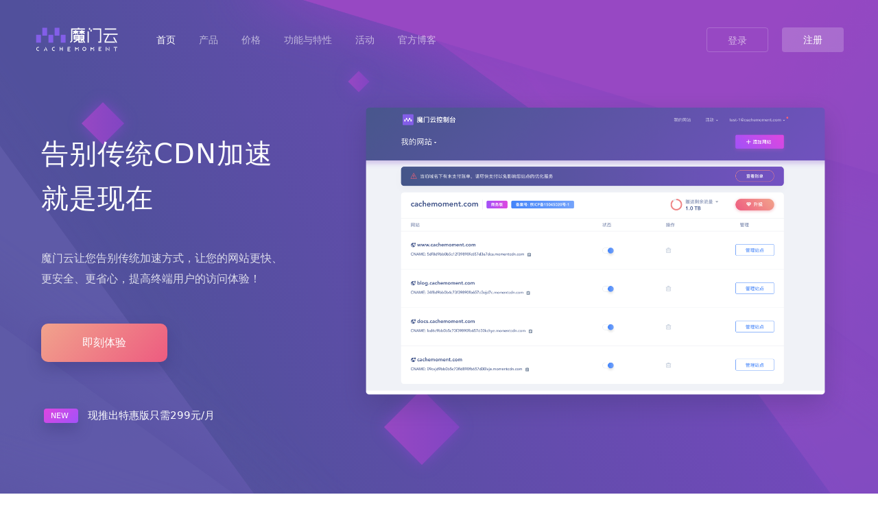

--- FILE ---
content_type: text/html; charset=utf-8
request_url: https://cachemoment.com/
body_size: 10029
content:
<!DOCTYPE html>
<html>
<head>
<title>魔门云 CacheMoment - 大数据驱动的云加速、全球CDN解决方案</title>
<meta charset='UTF-8' content='text/html;' http-equiv='Content-Type'>
<meta content='魔门云为用户提供云加速，APP加速，页面性能优化服务,专注于改善产品的用户体验。' name='description'>
<meta content='魔门云，魔门云加速，CacheMoment，CDN，CDN加速，AB测试，云加速，APP加速，融合cdn，网站性能优化，web前端性能优化，页面性能优化，全站加速，全站加速解决方案。' name='keywords'>
<meta content='width=device-width,initial-scale=1,user-scalable=no' name='viewport'>
<script>
  function getIEVersion(){
    var ua = navigator.userAgent;
    var ver = 0;
    if(ua){
        if(ua.match(/MSIE\s+([\d]+)\./i)){
            ver = RegExp.$1;
        }else if(ua.match(/Trident.*rv\s*:\s*([\d]+)\./i)){
            ver = RegExp.$1;
        }
    }
    return parseInt(ver);
  }
</script>
<script>
  var IEVer = getIEVersion();
  if(IEVer){
    switch(IEVer){
      case 6:
        url = '/ie';
        break;
      case 7:
        url = '/ie';
        break;
      case 8:
        url = '/ie';
        break;
      case 9:
        url = '/ie';
        break;
      case 10:
        url = '/ie';
        break;
    }
  }
  if (location.pathname !== '/ie') {
    location.href = url; //页面跳转
  }
</script>
<link rel="stylesheet" media="screen" href="/assets/application-8306d17acb64eec34c97fc4872fce7d8bd78cd737aeb482b57b9fae1ede92a6a.css" />
<script src="/assets/application-447c43305824683a6564f9455e6ffb0026fc03782aa24a1c3e5ef4122a2648d1.js"></script>
<link rel="shortcut icon" type="image/x-icon" href="/assets/favicons/favicon-b03e1eb2ec1f3b1cf8fcd2a4cee00ac1537082132452e136e3526ac957313933.png" />
<meta name="csrf-param" content="authenticity_token" />
<meta name="csrf-token" content="cgZT5pcRQQ9DEcX1QBV9cVnWUFzuVL10DFJBh8cI0KP+N1gTjvRQno+Tswu6fIsGV56liOzp37nadI04yYjZVA==" />
<script type="text/javascript">
(function(f,b){if(!b.__SV){var a,e,i,g;window.mixpanel=b;b._i=[];b.init=function(a,e,d){function f(b,h){var a=h.split(".");2==a.length&&(b=b[a[0]],h=a[1]);b[h]=function(){b.push([h].concat(Array.prototype.slice.call(arguments,0)))}}var c=b;"undefined"!==typeof d?c=b[d]=[]:d="mixpanel";c.people=c.people||[];c.toString=function(b){var a="mixpanel";"mixpanel"!==d&&(a+="."+d);b||(a+=" (stub)");return a};c.people.toString=function(){return c.toString(1)+".people (stub)"};i="disable track track_pageview track_links track_forms register register_once alias unregister identify name_tag set_config people.set people.set_once people.increment people.append people.track_charge people.clear_charges people.delete_user".split(" ");
for(g=0;g<i.length;g++)f(c,i[g]);b._i.push([a,e,d])};b.__SV=1.2;a=f.createElement("script");a.type="text/javascript";a.async=!0;a.src="//cdn.mxpnl.com/libs/mixpanel-2.2.min.js";e=f.getElementsByTagName("script")[0];e.parentNode.insertBefore(a,e)}})(document,window.mixpanel||[]);

mixpanel.init("03fa90796c1e92c9e169584be53098ea");
</script></head>
<body>
<div class='side-scroll header-navbar-fixed header-navbar-transparent' id='page-container'>
<header class='content-mini content-mini-full' id='header-navbar'>
<div class='content-full' id='switch-hide'>
<ul class='nav-header pull-left'>
<li class='header-content'>
<a class='h5' href='/home'>
<img class="nav-header-logo" src="/assets/favicons/cachemoment_logo_white-fcd1561a622bb74540e4dd86bbb5c0d4721ed7b114becc9313f8354842646708.svg" alt="Cachemoment logo white" />
</a>
</li>
</ul>
<ul class='js-nav-main-header nav-main-header'>
<li>
<a id="home" class="active" href="/home">首页</a>
</li>
<li>
<a class="nav-submenu" href="javascript:void(0)">产品</a>
<ul class='drop-submenu'>
<div class='navigation-triangle'>
<b></b>
</div>
<li>
<nav class='drop-submenu-container'>
<div class='nav-container'>
<a class='feature-link' href='/product/wco' id='wco'>
<div class='feature-info'>
<div class='feature-icon'>
<div class='subnav-icon-wco'></div>
</div>
<div class='feature-title'>
<div class='feature-name'>页面性能优化</div>
<div class='feature-text'>基于机器学习结果优化加速</div>
</div>
</div>
</a>
<a class='feature-link' href='/product/safe' id='sec'>
<div class='feature-info'>
<div class='feature-icon'>
<div class='subnav-icon-safe'></div>
</div>
<div class='feature-title'>
<div class='feature-name'>高性能云防护</div>
<div class='feature-text'>覆盖OWASP主流的攻击类型</div>
</div>
</div>
</a>
</div>
</nav>
</li>
</ul>
</li>
<li>
<a id="pricing_link" href="/pricing">价格</a>
</li>
<li>
<a id="features_link" href="/features">功能与特性</a>
</li>
<li>
<a class="nav-submenu" href="javascript:void(0)">活动</a>
<ul class='drop-submenu'>
<div class='navigation-triangle'>
<b></b>
</div>
<li>
<nav class='drop-submenu-container'>
<div class='nav-container'>
<a class='feature-link' href='/campaign'>
<div class='feature-info'>
<div class='feature-icon'>
<div class='subnav-icon-campaign'></div>
</div>
<div class='feature-title'>
<div class='feature-name'>推荐有礼</div>
<div class='feature-text'>推荐好友赢600元返现</div>
</div>
</div>
</a>
</div>
</nav>
</li>
</ul>
</li>
<li>
<a target="_blank" href="https://blog.cachemoment.com">官方博客</a>
</li>
</ul>
<ul class='js-nav-main-header nav-main-header pull-right'>
<li>
<a class='login' href='https://gate.cachemoment.com/users/sign_in' id='sign_in_link_top_nav'>登录</a>
</li>
<li>
<a class='register' href='https://gate.cachemoment.com/users/sign_up' id='sign_up_link_top_nav'>注册</a>
</li>
</ul>
</div>
<div class='content-full' id='switch-show'>
<ul class='nav-header pull-right'>
<li class='hidden-md hidden-lg'>
<button class='btn btn-link text-white pull-right' data-class='nav-main-header-o' data-target='.js-nav-main-header' data-toggle='class-toggle' type='button'>
<i class='fa fa-navicon'></i>
</button>
</li>
</ul>
<ul class='js-nav-main-header nav-main-header nav-main-header-left pull-right'>
<li class='text-right hidden-md hidden-lg'>
<button class='btn btn-link' data-class='nav-main-header-o' data-target='.js-nav-main-header' data-toggle='class-toggle' type='button'>
<i class='fa fa-times nav-btn-fa'></i>
</button>
</li>
<li>
<a id="home" class="active" href="/home">首页</a>
</li>
<li class='nav-submenu'>
<a href="javascript:void(0)">产品</a>
<ul>
<li>
<a href="/product/wco">页面性能优化</a>
</li>
<li>
<a href="/product/safe">高性能云防护</a>
</li>
</ul>
</li>
<li>
<a href="/pricing">价格</a>
</li>
<li>
<a href="/features">功能与特性</a>
</li>
<li class='nav-submenu'>
<a href="javascript:void(0)">活动</a>
<ul>
<li>
<a href="/home/index?href=%2Fcampaign">推荐有礼</a>
</li>
</ul>
</li>
<li>
<a href='https://gate.cachemoment.com/users/sign_in' id='sign_in_link_top_nav'>登录</a>
</li>
<li>
<a class='register bg-color-gradient' href='https://gate.cachemoment.com/users/sign_up' id='sign_up_link_top_nav'>注册</a>
</li>
</ul>
<ul class='nav-header pull-left'>
<li class='header-content'>
<a class='h5' href='/home'>
<img class="nav-header-logo" src="/assets/favicons/cachemoment_logo_white-fcd1561a622bb74540e4dd86bbb5c0d4721ed7b114becc9313f8354842646708.svg" alt="Cachemoment logo white" />
</a>
</li>
</ul>
</div>
</header>
<script>
  mixpanel.track_links("#affiliate_link", "Click", {"Link": "Affiliate in Top Nav"});
  mixpanel.track_links("#pricing_link", "Click", {"Link": "Pricing in Top Nav"});
  mixpanel.track_links("#network_link", "Click", {"Link": "Network in Top Nav"});
  mixpanel.track_links("#studies_link", "Click", {"Link": "Case Studies in Top Nav"});
  mixpanel.track_links("#features_link", "Click", {"Link": "Features in Top Nav"});
  mixpanel.track_links("#wco", "Click", {"Link": "Products WCO in Top Nav"});
  mixpanel.track_links("#fcdn", "Click", {"Link": "Products FCDN in Top Nav"});
  mixpanel.track_links("#sec", "Click", {"Link": "Products SEC in Top Nav"});
  mixpanel.track_links("#home", "Click", {"Link": "Home in Top Nav"});
  mixpanel.track_links("#sign_in_link_top_nav", "Click", {"Link": "Sign In in Top Nav"});
  mixpanel.track_links("#sign_up_link_top_nav", "Click", {"Link": "Sign Up in Top Nav"});
  mixpanel.track_links("#blog", "Click", {"Link": "Blog Link in Top Nav"});
</script>
<main id='main-container'>
<div class='header-bg-home'>
<div class='header-bg-r1'></div>
<div class='header-bg-r2'></div>
<div class='header-bg-r3'></div>
<div class='header-bg-other-right'></div>
<div class='header-bg-other-left'></div>
<section class='content content-boxed header-content-home'>
<div class='header-title-side visibility-hidden' data-class='animated fadeIn' data-toggle='appear'>
<h1>
告别传统CDN加速
<br>
就是现在
</h1>
<h2>
魔门云让您告别传统加速方式，让您的网站更快、更安全、更省心，提高终端用户的访问体验！
</h2>
<a id="sign_up_link_home_top" class="header-title-btn" href="https://gate.cachemoment.com/users/sign_up">即刻体验</a>
</div>
<div class='header-img-home'>
<img src="/assets/home/home-img-e6348bdd8635a8bf279b1ab9656d8f7fcd223084a8cd4ff8662deff78022b0e8.png" alt="Home img" />
</div>
<a href='/pricing'>
<div class='header-title-notice'>
<span class='header-notice-tag'>
NEW
</span>
<span class='header-notice-main' id='time-notice'>
现推出特惠版只需299元/月
</span>
</div>
</a>
</section>
</div>
<div class='bg-gray-lightest'>
<div class='partners content content-full content-boxed'>
<div class='partners-logo'>
<img width="180" src="/assets/home/partners-1@2x-ff307c8c3708933368eba770a56f8f2f57149fca886d0a9dff105ad89d1688b4.png" alt="Partners 1@2x" />
</div>
<div class='partners-logo'>
<img width="180" src="/assets/home/partners-2@2x-86610b80baee29603218dee7f8e80a72f60341961ace1b49f2dbe2c694019fdb.png" alt="Partners 2@2x" />
</div>
<div class='partners-logo'>
<img width="120" src="/assets/home/partners-3@2x-01b3727714f0d83ac95bbc745ca3ee616796d52ac67c35a76e8fc3776b41859e.png" alt="Partners 3@2x" />
</div>
<div class='partners-logo'>
<img width="130" src="/assets/home/partners-5@2x-f3121b6e5b9bcb6bec89cd4454f754cc9cdd44c641886d42d714b9a83d6640ac.png" alt="Partners 5@2x" />
</div>
<div class='partners-logo'>
<img width="140" src="/assets/home/partners-8@2x-fb7a0e05c77c9fb181c062f9b5369ae2e5b6064dc635e8280553e094cb26682a.png" alt="Partners 8@2x" />
</div>
<div class='partners-logo'>
<img width="140" src="/assets/home/partners-9@2x-4bb16d902796676db55ac47c1640bc1c13bf3621c0e5c0764073fd990b33bf9f.png" alt="Partners 9@2x" />
</div>
<div class='partners-logo'>
<img width="130" src="/assets/home/partners-10@2x-914b4651b5a76780713aba0acb40e602c0cdb08beecfc7112107898b3322d6c9.png" alt="Partners 10@2x" />
</div>
</div>
</div>
<div class='bg-white'>
<div class='wrap-features-home content content-boxed overflow-hidden'>
<div class='wrap-header'>
<p class='wrap-main-title'>魔门云和传统CDN有什么区别</p>
<p class='wrap-sub-title'>魔门云的页面性能优化和传统CDN加速有很大的区别，我们在CDN加速的基础上同时帮您智能解析整站页面，基于机器学习结果重构页面。 自动应用压缩、合并、异步加载、内联等前端优化技术，大幅提高整站加载效果。</p>
</div>
<section class='content content-boxed home-features'>
<div class='row'>
<div class='col-xl-4 col-md-6 col-sm-12'>
<div class='feature-icon'>
<img src="/assets/features/1-2-7b6fa1fb018eb675a94361e424749eb91fcbdffe7794e2ea0622fc1d35c2d027.svg" alt="1 2" />
</div>
<p class='features-name'>PageRunner</p>
<p class='features-docs'>业界领先的动态局部缓存技术，加快页面渲染速度</p>
</div>
<div class='col-xl-4 col-md-6 col-sm-12'>
<div class='feature-icon'>
<img src="/assets/features/2-7-362eda38c9d25cd86b39e1d0d063ed7c18daa366787fff23c651b57fb373a53b.svg" alt="2 7" />
</div>
<p class='features-name'>静态资源改写</p>
<p class='features-docs'>独创资源域名的概念，实时改写源站、第三方静态资源到融合CDN网络，并支持分片域名</p>
</div>
<div class='col-xl-4 col-md-6 col-sm-12'>
<div class='feature-icon'>
<img src="/assets/features/2-3-81af0a2cf54d6e8fa14a7ed4b54eeb50e13dee5143db2b19af7f0e0c015a534d.svg" alt="2 3" />
</div>
<p class='features-name'>资源异步加载</p>
<p class='features-docs'>异步加载静态资源使页面尽快渲染而无需等待加载缓慢的脚本或第三方插件</p>
</div>
<div class='col-xl-4 col-md-6 col-sm-12'>
<div class='feature-icon'>
<img src="/assets/features/2-8-26ddcda6a43e7d15360df625b9943f56c1508e378e9cce707d3431ad3e7f6f6d.svg" alt="2 8" />
</div>
<p class='features-name'>图片实时优化</p>
<p class='features-docs'>自动针对不同类型的图片进行微损、无损压缩。WebP格式转换，渐进式图片转换</p>
</div>
<div class='col-xl-4 col-md-6 col-sm-12'>
<div class='feature-icon'>
<img src="/assets/features/4-1-a78d4c536d826b9bc9a0d98c2c991f3977b5392560345eafa6d9b3396109ae47.svg" alt="4 1" />
</div>
<p class='features-name'>快捷代码植入</p>
<p class='features-docs'>快捷代码植入让您能快速部署JS, CSS代码，无需改动源站代码</p>
</div>
<div class='col-xl-4 col-md-6 col-sm-12'>
<div class='feature-icon'>
<img src="/assets/features/1-1-1ecf862dcbd92334343c22c2123d10568957c6017bda3b23df96b43530d61e83.svg" alt="1 1" />
</div>
<p class='features-name'>融合式CDN网络</p>
<p class='features-docs'>整合多家优质第三方CDN资源，即刻掌握最全的全球CDN资源</p>
</div>
<div class='col-xl-4 col-md-6 col-sm-12'>
<div class='feature-icon'>
<img src="/assets/features/3-3-264dde5c1b07260da5adc42a5bfc8132ad0f0a08ef286429098cd963b6b9a4ad.svg" alt="3 3" />
</div>
<p class='features-name'>一键HTTPS加速</p>
<p class='features-docs'>证书申请、配置麻烦？仅需轻轻一点，即可享受HTTPS服务</p>
</div>
<div class='col-xl-4 col-md-6 col-sm-12'>
<div class='feature-icon'>
<img src="/assets/features/1-3-a14ae9a8b421f0c058e709025cfee4e6f36fcd43c1c3de5975e9ec768ead071c.svg" alt="1 3" />
</div>
<p class='features-name'>实时掌握访问详情</p>
<p class='features-docs'>实时报表和分析引擎能够让您第一时间掌握网站详情</p>
</div>
<div class='col-xl-4 col-md-6 col-sm-12'>
<div class='feature-icon'>
<img src="/assets/features/rum-1f5eb2f7b73c22e917cf501469bc6f90953aaf0e7b6e073c58028329f7fe049a.svg" alt="Rum" />
</div>
<p class='features-name'>海量数据驱动</p>
<p class='features-docs'>RUM系统实时收集每个请求的详细信息，基于大数据进行全网实时调度</p>
</div>
</div>
</section>
</div>
</div>
<div class='bg-white'>
<section class='content content-boxed overflow-hidden'>
<div class='wrap-side row'>
<div class='col-lg-4 wrap-side-container'>
<div class='visibility-hidden' data-class='animated fadeInLeft' data-toggle='appear'>
<span class='icon-title'>
<div class='icon-sitetype'></div>
</span>
<h2 class='wrap-side-container-title'>任何类型的网站我们都能轻松处理</h2>
<p class='wrap-side-container-desc'>无论是电商、文学、影视、金融、论坛、博客类的网站，魔门云都能为您提供最优质的服务</p>
<span class='wrap-side-container-comment'>“无论从技术指标还是商业指标上看，效果都优于我们之前使用的产品，用户参与度的提升效果非常明显”</span>
<div class='appraise-user-info'>
<img class="img-avatar" src="/assets/avatars/user1@2x-7ef8fadc7294f68bf901760c6568bab12831e05e5861701b1eb863688e10694b.png" alt="User1@2x" />
<span class='appraise-name'>陈振宇，观云CEO</span>
</div>
</div>
</div>
<div class='col-lg-7 offset-lg-1'>
<img class="img-responsive visibility-hidden tour-home-img-wco" data-class="animated fadeInRight" data-offset="-250" data-toggle="appear" src="/assets/home/sitetype-c5b1870e112f141494509235f8ac38593dba83f93b637f4a03f19fe11db30887.svg" alt="Sitetype" />
</div>
</div>
</section>
</div>
<div class='bg-white'>
<section class='content content-boxed overflow-hidden'>
<div class='wrap-side row'>
<div class='col-lg-7'>
<img class="img-responsive visibility-hidden tour-home-img-wco" data-class="animated fadeInLeft" data-offset="-250" data-toggle="appear" src="/assets/home/pageop-80dbf8ba6427c3dd0cc1c8cfa3fed8b3e0e35214f691e4f3f73dab16c485f9a1.svg" alt="Pageop" />
</div>
<div class='col-lg-4 offset-lg-1 wrap-side-container'>
<div class='visibility-hidden' data-class='animated fadeInRight' data-toggle='appear'>
<span class='icon-title'>
<div class='icon-pageop'></div>
</span>
<h2 class='wrap-side-container-title'>
基于机器学习的
<br>
页面性能优化
</h2>
<p class='wrap-side-container-desc'>
智能解析整站页面，基于机器学习结果重构页面。自动应用压缩、合并、异步加载、内联等前端优化技术，大幅提高整站加载效果。
</p>
<span class='wrap-side-container-comment'>“产品的用户体验非常好，直接使用CNAME就可以测试，这个很赞”</span>
<div class='appraise-user-info'>
<img class="img-avatar" src="/assets/avatars/user3@2x-03ee4650e16c34b57b15e601a90bb565897445a8a231b726ae8451eabfd46021.png" alt="User3@2x" />
<span class='appraise-name'>李磊，蛋人网CEO</span>
</div>
</div>
</div>
</div>
</section>
</div>
<div class='bg-white'>
<section class='content content-boxed overflow-hidden'>
<div class='wrap-side row'>
<div class='col-lg-4 wrap-side-container'>
<div class='visibility-hidden' data-class='animated fadeInLeft' data-toggle='appear'>
<span class='icon-title'>
<div class='icon-safe'></div>
</span>
<h2 class='wrap-side-container-title'>
高性能云防护
<br>
时刻为您保驾护航
</h2>
<p class='wrap-side-container-desc'>
我们有精确的网站指纹识别技术，同时提供高效快速的处理引擎，结合实时更新的防御策略，可以覆盖OWASP主流的攻击类型。
</p>
<span class='wrap-side-container-comment'>“效果令人惊艳，网站的打开速度比之前快了很多，大幅提高了用户的转化率”</span>
<div class='appraise-user-info'>
<img class="img-avatar" src="/assets/avatars/user1@2x-7ef8fadc7294f68bf901760c6568bab12831e05e5861701b1eb863688e10694b.png" alt="User1@2x" />
<span class='appraise-name'>陈振宇，观云CEO</span>
</div>
</div>
</div>
<div class='col-lg-7 offset-lg-1 wrap-side-img'>
<img class="img-responsive visibility-hidden tour-home-img-wco" data-class="animated fadeInRight" data-offset="-250" data-toggle="appear" src="/assets/home/safe-af131af14b4191a856688562ad5ffd51517b1c02b11db79c76ba5f7e13c49536.svg" alt="Safe" />
</div>
</div>
</section>
</div>
<div class='bg-white'>
<section class='content content-boxed overflow-hidden'>
<div class='wrap-side row'>
<div class='col-lg-7 wrap-side-img'>
<img class="img-responsive visibility-hidden tour-home-img-wco" data-class="animated fadeInLeft" data-offset="-250" data-toggle="appear" src="/assets/home/map-30ed885843966e4c9b45a9702611cfd1befccb086bc5fc59a04cbe8079788b73.svg" alt="Map" />
</div>
<div class='col-lg-4 offset-lg-1 wrap-side-container'>
<div class='visibility-hidden' data-class='animated fadeInRight' data-toggle='appear'>
<span class='icon-title'>
<div class='icon-map'></div>
</span>
<h2 class='wrap-side-container-title'>
智能调度
<br>
全球优质CDN节点
</h2>
<p class='wrap-side-container-desc'>
实时收集分析真实用户访问数据，智能调度全球优质CDN节点。实现无盲区、高可用、高性能、低回源和低成本的新一代超级CDN。
</p>
<span class='wrap-side-container-comment'>“Our customers are distributed all over the world, and the CacheMoment enables us to better serve our customers”</span>
<div class='appraise-user-info'>
<img class="img-avatar" src="/assets/avatars/user4@2x-12eef25cf8f13a2c8aed7e24889addecc4e529f5577daaddec471783e5b347ad.png" alt="User4@2x" />
<span class='appraise-name'>Willie Tracy，Austin advertising Agency CTO</span>
</div>
</div>
</div>
</div>
</section>
</div>
<div class='bg-white'>
<section class='content content-boxed'>
<div class='wrap-header'>
<p class='wrap-main-title'>和超过1000+站长一起开始全新的云加速体验</p>
<p class='wrap-sub-title'>告别传统加速方式，让您的网站更快、更安全、更省心</p>
</div>
<div class='call-to-action'>
<a class='call-to-action-btn visibility-hidden' data-class='animated bounceIn' data-toggle='appear' href='https://gate.cachemoment.com/users/sign_up' id='sign_up_link_home_bottom'>即刻体验</a>
<a class='call-to-action-btn-white visibility-hidden' data-class='animated bounceIn' data-toggle='appear' href='/pricing' id=''>查看价格</a>
</div>
</section>
</div>
</main>
<script>
  mixpanel.track_links("#sign_up_link_home_bottom", "Click", {"Link": "Sign Up in Home Page Bottom"});
  mixpanel.track_links("#sign_up_link_home_top", "Click", {"Link": "Sign Up in Home Page Top"});
</script>
<footer class='footer' id='page-footer'>
<div class='content content-boxed'>
<div class='row items-push'>
<div class='col-md-3'>
<div class='footer-logo'></div>
<p class='footer-desc'>魔门云让您告别传统加速方式，让您的网站更快、更安全、更省心</p>
<div class='footer-social'>
<a target="_blank" class="wechat" href="javascript:void(0)"></a>
<div class='wechat-QR'></div>
<a target="_blank" class="zhihu" href="https://www.zhihu.com/org/mo-men-yun/"></a>
<a target="_blank" class="tg" href="https://t.me/cachemoment"></a>
</div>
</div>
<div class='col-md-2'>
<h3>产品与服务</h3>
<ul class='list list-simple-mini'>
<li>
<a href="/product/wco">页面性能优化</a>
</li>
<li>
<a href="/product/safe">高性能云防护</a>
</li>
<li>
<a href="/pricing">价格</a>
</li>
</ul>
</div>
<div class='col-md-2'>
<h3 class='h5 font-w500 text-uppercase push-20'>支持与帮助</h3>
<ul class='list list-simple-mini font-s13'>
<li>
<a target="_blank" href="https://docs.cachemoment.com">文档中心</a>
</li>
<li>
<a href="/changelog">企业动态</a>
</li>
<li>
<a href="/design">设计资源</a>
</li>
</ul>
</div>
<div class='col-md-2'>
<h3 class='h5 font-w500 text-uppercase push-20'>公司相关</h3>
<ul class='list list-simple-mini font-s13'>
<li>
<a target="_blank" href="https://blog.cachemoment.com">官方博客</a>
</li>
<li>
<a href="/aboutus">关于我们</a>
</li>
</ul>
</div>
<div class='col-md-3'>
<h3 class='h5 font-w500 text-uppercase push-20'>联系我们</h3>
<ul class='list list-simple-mini font-s13'>
<li>
产品支持: support#cachemomeont.com
</li>
<li>
商务合作: pingme#cachemoment.com
</li>
</ul>
</div>
</div>
<div class='font-s12 clearfix footer-copyright'>
<hr class='hr-footer'>
<div class='pull-right'>
<span>
<a href='https://beian.miit.gov.cn/' target='_blank'>京ICP备15045020号-1</a>
</span>
<span>
<a href='#' target='_blank'>京公网安备 11010102001943号</a>
</span>
</div>
<div class='pull-left'>
<span href='' target='_blank'>© 2026 北京云界网络科技有限公司</span>
</div>
</div>
</div>
</footer>
</div>
<script>
   jQuery(function() {
          // Init page helpers (Appear + CountTo plugins)
          App.initHelpers(['appear', 'appear-countTo', 'slick']);
      });
</script>
<script>
  (function(i,s,o,g,r,a,m){i['GoogleAnalyticsObject']=r;i[r]=i[r]||function(){
      (i[r].q=i[r].q||[]).push(arguments)},i[r].l=1*new Date();a=s.createElement(o),
    m=s.getElementsByTagName(o)[0];a.async=1;a.src=g;m.parentNode.insertBefore(a,m)
  })(window,document,'script','//www.google-analytics.com/analytics.js','ga');
  
  ga('create', 'UA-70159194-2', 'auto');
  ga('send', 'pageview');
  
  var _hmt = _hmt || [];
  (function() {
    var hm = document.createElement("script");
    hm.src = "https://hm.baidu.com/hm.js?33e5789ca37b710e09f1e3201e00a451";
    var s = document.getElementsByTagName("script")[0];
    s.parentNode.insertBefore(hm, s);
  })();
</script>
</body>
</html>


--- FILE ---
content_type: image/svg+xml
request_url: https://cachemoment.com/assets/features/rum-1f5eb2f7b73c22e917cf501469bc6f90953aaf0e7b6e073c58028329f7fe049a.svg
body_size: 1717
content:
<?xml version="1.0" encoding="UTF-8"?>
<svg width="60px" height="60px" viewBox="0 0 60 60" version="1.1" xmlns="http://www.w3.org/2000/svg" xmlns:xlink="http://www.w3.org/1999/xlink">
    <!-- Generator: Sketch 46 (44423) - http://www.bohemiancoding.com/sketch -->
    <title>1-2</title>
    <desc>Created with Sketch.</desc>
    <defs>
        <linearGradient x1="100%" y1="0%" x2="0%" y2="94.5411015%" id="linearGradient-1">
            <stop stop-color="#F2A48C" offset="0%"></stop>
            <stop stop-color="#EE5C80" offset="100%"></stop>
        </linearGradient>
    </defs>
    <g id="Page-1" stroke="none" stroke-width="1" fill="none" fill-rule="evenodd">
        <g id="1-首页" transform="translate(-1070.000000, -1746.000000)">
            <g id="Group-44" transform="translate(200.000000, 1260.000000)">
                <g id="DataURI-引擎-Copy-4" transform="translate(760.000000, 486.000000)">
                    <g id="1-2" transform="translate(110.000000, 0.000000)">
                        <rect id="Rectangle-6" fill="#FFFFFF" x="0" y="0" width="60" height="60"></rect>
                        <g id="Group-6" transform="translate(6.000000, 6.000000)">
                            <rect id="Rectangle-2" fill="url(#linearGradient-1)" transform="translate(24.000000, 24.001225) rotate(-270.000000) translate(-24.000000, -24.001225) " x="-0.00122507511" y="0.00122507511" width="48.0024502" height="48" rx="4"></rect>
                            <path d="M12.041,28.199 L14.277,28.199 C14.7450023,28.199 15.0959988,28.095001 15.33,27.887 C15.5640012,27.678999 15.681,27.3410023 15.681,26.873 C15.681,26.4223311 15.5640012,26.0951677 15.33,25.8915 C15.0959988,25.6878323 14.7450023,25.586 14.277,25.586 L12.041,25.586 L12.041,28.199 Z M10,24 L15.005,24 C15.4210021,24 15.7958317,24.067166 16.1295,24.2015 C16.4631683,24.335834 16.7491655,24.5199988 16.9875,24.754 C17.2258345,24.9880012 17.4078327,25.2588318 17.5335,25.5665 C17.6591673,25.8741682 17.722,26.2056649 17.722,26.561 C17.722,27.1070027 17.6071678,27.5793313 17.3775,27.978 C17.1478322,28.3766687 16.7730026,28.679999 16.253,28.888 L16.253,28.914 C16.5043346,28.9833337 16.7123325,29.0894993 16.877,29.2325 C17.0416675,29.3755007 17.1759995,29.544499 17.28,29.7395 C17.3840005,29.934501 17.4598331,30.1489988 17.5075,30.383 C17.5551669,30.6170012 17.5876666,30.8509988 17.605,31.085 C17.6136667,31.2323341 17.6223333,31.4056657 17.631,31.605 C17.6396667,31.8043343 17.6548332,32.007999 17.6765,32.216 C17.6981668,32.424001 17.7328331,32.6211657 17.7805,32.8075 C17.8281669,32.9938343 17.8996662,33.1519993 17.995,33.282 L15.954,33.282 C15.8413328,32.9873319 15.7720001,32.6363354 15.746,32.229 C15.7199999,31.8216646 15.6810003,31.4316685 15.629,31.059 C15.5596663,30.5736642 15.4123345,30.2183345 15.187,29.993 C14.9616655,29.7676655 14.5933359,29.655 14.082,29.655 L12.041,29.655 L12.041,33.282 L10,33.282 L10,24 Z M27.0782857,29.772 L27.0782857,24 L25.0372857,24 L25.0372857,29.772 C25.0372857,30.4653368 24.8986204,30.9744984 24.6212857,31.2995 C24.343951,31.6245016 23.8412894,31.787 23.1132857,31.787 C22.6972836,31.787 22.3657869,31.7285006 22.1187857,31.6115 C21.8717845,31.4944994 21.6789531,31.3428343 21.5402857,31.1565 C21.4016184,30.9701657 21.3106193,30.7556679 21.2672857,30.513 C21.2239522,30.2703321 21.2022857,30.0233346 21.2022857,29.772 L21.2022857,24 L19.1612857,24 L19.1612857,29.772 C19.1612857,31.0373397 19.5057823,31.9733303 20.1947857,32.58 C20.8837892,33.1866697 21.8566128,33.49 23.1132857,33.49 C24.3526252,33.49 25.3232822,33.1845031 26.0252857,32.5735 C26.7272892,31.9624969 27.0782857,31.0286729 27.0782857,29.772 Z M28.6475714,24 L28.6475714,33.282 L30.5585714,33.282 L30.5585714,26.769 L30.5845714,26.769 L32.8595714,33.282 L34.4325714,33.282 L36.7075714,26.704 L36.7335714,26.704 L36.7335714,33.282 L38.6445714,33.282 L38.6445714,24 L35.7715714,24 L33.7175714,30.383 L33.6915714,30.383 L31.5205714,24 L28.6475714,24 Z" id="RUM" fill="#FFFFFF" opacity="0.3"></path>
                            <path d="M18,-13.9901068 C18,-16.2047097 19.7965212,-18 21.9958262,-18 L30,-18 L30,30 L21.9958262,30 C19.7889923,30 18,28.2059475 18,25.9901068 L18,-13.9901068 Z" id="Rectangle-2" fill="#FCFDFD" opacity="0.2" transform="translate(24.000000, 6.000000) rotate(-270.000000) translate(-24.000000, -6.000000) "></path>
                            <circle id="Oval-2" fill="#FFFFFF" opacity="0.3" cx="7" cy="6" r="2"></circle>
                            <circle id="Oval-2-Copy" fill="#FFFFFF" opacity="0.3" cx="13" cy="6" r="2"></circle>
                            <circle id="Oval-2-Copy-2" fill="#FFFFFF" opacity="0.3" cx="19" cy="6" r="2"></circle>
                        </g>
                    </g>
                </g>
            </g>
        </g>
    </g>
</svg>

--- FILE ---
content_type: image/svg+xml
request_url: https://cachemoment.com/assets/features/2-3-81af0a2cf54d6e8fa14a7ed4b54eeb50e13dee5143db2b19af7f0e0c015a534d.svg
body_size: 756
content:
<?xml version="1.0" encoding="UTF-8"?>
<svg width="60px" height="60px" viewBox="0 0 60 60" version="1.1" xmlns="http://www.w3.org/2000/svg" xmlns:xlink="http://www.w3.org/1999/xlink">
    <!-- Generator: Sketch 46 (44423) - http://www.bohemiancoding.com/sketch -->
    <title>2-3</title>
    <desc>Created with Sketch.</desc>
    <defs>
        <linearGradient x1="0%" y1="100%" x2="100%" y2="0%" id="linearGradient-1">
            <stop stop-color="#A252F9" offset="0%"></stop>
            <stop stop-color="#DE46E0" offset="100%"></stop>
        </linearGradient>
    </defs>
    <g id="Page-1" stroke="none" stroke-width="1" fill="none" fill-rule="evenodd">
        <g id="1-首页" transform="translate(-1070.000000, -1260.000000)">
            <g id="Group-44" transform="translate(200.000000, 1260.000000)">
                <g id="DataURI-引擎" transform="translate(760.000000, 0.000000)">
                    <g id="2-3" transform="translate(110.000000, 0.000000)">
                        <rect id="Rectangle-6" fill="#FFFFFF" x="0" y="0" width="60" height="60"></rect>
                        <g id="Group-6" transform="translate(6.000000, 6.000000)">
                            <rect id="Rectangle-2" fill="url(#linearGradient-1)" transform="translate(24.000000, 24.001225) rotate(-270.000000) translate(-24.000000, -24.001225) " x="-0.00122507511" y="0.00122507511" width="48.0024502" height="48" rx="4"></rect>
                            <path d="M18,-13.9901068 C18,-16.2047097 19.7965212,-18 21.9958262,-18 L30,-18 L30,30 L21.9958262,30 C19.7889923,30 18,28.2059475 18,25.9901068 L18,-13.9901068 Z" id="Rectangle-2" fill="#F8F9FB" opacity="0.2" transform="translate(24.000000, 6.000000) rotate(-270.000000) translate(-24.000000, -6.000000) "></path>
                            <circle id="Oval-2" fill="#FFFFFF" opacity="0.2" cx="7" cy="6" r="2"></circle>
                            <circle id="Oval-2-Copy" fill="#FFFFFF" opacity="0.2" cx="13" cy="6" r="2"></circle>
                            <circle id="Oval-2-Copy-2" fill="#FFFFFF" opacity="0.2" cx="19" cy="6" r="2"></circle>
                            <rect id="Rectangle-2" fill="#FFFFFF" opacity="0.2" transform="translate(14.757830, 21.311697) rotate(-270.000000) translate(-14.757830, -21.311697) " x="10.4461333" y="13.5538667" width="8.62339321" height="15.5156598" rx="2"></rect>
                            <rect id="Rectangle-2-Copy" fill="#FFFFFF" opacity="0.2" transform="translate(14.862716, 35.586595) rotate(-270.000000) translate(-14.862716, -35.586595) " x="7.84067904" y="27.7238793" width="14.0440742" height="15.7254323" rx="2"></rect>
                            <rect id="Rectangle-2-Copy-2" fill="#FFFFFF" opacity="0.2" transform="translate(33.362716, 29.740578) rotate(-270.000000) translate(-33.362716, -29.740578) " x="20.4946615" y="22.3778618" width="25.7361094" height="14.7254323" rx="2"></rect>
                        </g>
                    </g>
                </g>
            </g>
        </g>
    </g>
</svg>

--- FILE ---
content_type: image/svg+xml
request_url: https://cachemoment.com/assets/features/1-3-a14ae9a8b421f0c058e709025cfee4e6f36fcd43c1c3de5975e9ec768ead071c.svg
body_size: 560
content:
<?xml version="1.0" encoding="UTF-8"?>
<svg width="60px" height="60px" viewBox="0 0 60 60" version="1.1" xmlns="http://www.w3.org/2000/svg" xmlns:xlink="http://www.w3.org/1999/xlink">
    <!-- Generator: Sketch 46 (44423) - http://www.bohemiancoding.com/sketch -->
    <title>2-7</title>
    <desc>Created with Sketch.</desc>
    <defs>
        <linearGradient x1="0%" y1="100%" x2="100%" y2="0%" id="linearGradient-1">
            <stop stop-color="#6CB1F8" offset="0%"></stop>
            <stop stop-color="#23D1DD" offset="100%"></stop>
        </linearGradient>
    </defs>
    <g id="Page-1" stroke="none" stroke-width="1" fill="none" fill-rule="evenodd">
        <g id="1-首页" transform="translate(-690.000000, -1746.000000)">
            <g id="Group-44" transform="translate(200.000000, 1260.000000)">
                <g id="DataURI-引擎-Copy-3" transform="translate(380.000000, 486.000000)">
                    <g id="2-7" transform="translate(110.000000, 0.000000)">
                        <rect id="Rectangle-6" fill="#FFFFFF" x="0" y="0" width="60" height="60"></rect>
                        <g id="Group-46" transform="translate(4.000000, 6.000000)">
                            <g id="Group-22">
                                <rect id="Rectangle-2" fill="url(#linearGradient-1)" transform="translate(25.001225, 24.001225) rotate(-270.000000) translate(-25.001225, -24.001225) " x="1" y="0.00122507511" width="48.0024502" height="48" rx="4"></rect>
                                <g id="Group-47" opacity="0.3" transform="translate(0.000000, 10.000000)" stroke="#FFFFFF" stroke-width="2.5">
                                    <path d="M52,0 L37.3390718,15" id="Line-Copy-12" stroke-linecap="square"></path>
                                    <path d="M30,17 L19.9909859,12.1332203" id="Line-Copy-13" stroke-linecap="square"></path>
                                    <circle id="Oval-Copy" cx="34.2361434" cy="17.9196714" r="3.77336628"></circle>
                                    <path d="M0,26 L11,14" id="Line" stroke-linecap="square"></path>
                                    <circle id="Oval" cx="15.4105957" cy="9.9778588" r="3.77336628"></circle>
                                </g>
                            </g>
                        </g>
                    </g>
                </g>
            </g>
        </g>
    </g>
</svg>

--- FILE ---
content_type: image/svg+xml
request_url: https://cachemoment.com/assets/home/icon-sitetype-51bf87253d8ba87b2f04ac8eb73e1cbaa380aaeba3b307bdf8447d3bf25f9ed6.svg
body_size: 620
content:
<?xml version="1.0" encoding="UTF-8"?>
<svg width="30px" height="25px" viewBox="0 0 30 25" version="1.1" xmlns="http://www.w3.org/2000/svg" xmlns:xlink="http://www.w3.org/1999/xlink">
    <!-- Generator: Sketch 46 (44423) - http://www.bohemiancoding.com/sketch -->
    <title>Group 49</title>
    <desc>Created with Sketch.</desc>
    <defs>
        <linearGradient x1="100%" y1="0%" x2="0%" y2="94.5411015%" id="linearGradient-1">
            <stop stop-color="#F2A48C" offset="0%"></stop>
            <stop stop-color="#EE5C80" offset="100%"></stop>
        </linearGradient>
    </defs>
    <g id="Page-1" stroke="none" stroke-width="1" fill="none" fill-rule="evenodd">
        <g id="1-首页" transform="translate(-215.000000, -2117.000000)" fill-rule="nonzero">
            <g id="可能是业界最好的加速方案" transform="translate(200.000000, 2099.000000)">
                <g id="Group-50">
                    <g id="Group-52">
                        <g id="window">
                            <g id="Group-49" transform="translate(15.000000, 18.000000)">
                                <path d="M0,1.99655115 C0,0.8938864 0.8978404,0 2.0032778,0 L27.9967222,0 C29.103102,0 30,0.89366495 30,1.99655115 L30,7 L0,7 L0,1.99655115 Z" id="Shape" fill="#F18888" opacity="0.8"></path>
                                <path d="M0,7 L30,7 L30,23.0049107 C30,24.1067681 29.1021596,25 27.9967222,25 L2.0032778,25 C0.896898,25 0,24.1073772 0,23.0049107 L0,7 Z" id="Shape" fill="url(#linearGradient-1)"></path>
                                <path d="M3,2 L5,2 L5,2 C5.55228475,2 6,2.44771525 6,3 L6,4 L6,4 C6,4.55228475 5.55228475,5 5,5 L3,5 C2.44771525,5 2,4.55228475 2,4 L2,3 L2,3 C2,2.44771525 2.44771525,2 3,2 L3,2 Z M9,2 L27,2 C27.5522847,2 28,2.44771525 28,3 L28,4 C28,4.55228475 27.5522847,5 27,5 L9,5 C8.44771525,5 8,4.55228475 8,4 L8,3 L8,3 C8,2.44771525 8.44771525,2 9,2 Z" id="Combined-Shape" fill="#FFFFFF" opacity="0.369451993"></path>
                            </g>
                        </g>
                    </g>
                </g>
            </g>
        </g>
    </g>
</svg>

--- FILE ---
content_type: image/svg+xml
request_url: https://cachemoment.com/assets/footer/logo-white-daee3714681fc1c715f6d27700b7425164b89c55722d007550a0bcd966ecfc20.svg
body_size: 2328
content:
<?xml version="1.0" encoding="UTF-8"?>
<svg width="127px" height="36px" viewBox="0 0 127 36" version="1.1" xmlns="http://www.w3.org/2000/svg" xmlns:xlink="http://www.w3.org/1999/xlink">
    <!-- Generator: Sketch 46 (44423) - http://www.bohemiancoding.com/sketch -->
    <title>logo-color</title>
    <desc>Created with Sketch.</desc>
    <defs>
        <polygon id="path-1" points="4.45714286 6.17142857 0 6.17142857 0 0 4.45714286 0"></polygon>
    </defs>
    <g id="Page-1" stroke="none" stroke-width="1" fill="none" fill-rule="evenodd">
        <g id="1-首页" transform="translate(-144.000000, -5246.000000)">
            <g id="Group-64" transform="translate(0.000000, 5146.000000)">
                <g id="Group-30" transform="translate(144.000000, 100.000000)">
                    <g id="logo-color">
                        <polygon id="Fill-1" fill="#FFFFFF" points="10.6285714 13.0285714 18.8571429 13.0285714 18.8571429 0 10.6285714 0"></polygon>
                        <polygon id="Fill-2" fill="#FFFFFF" points="31.2 13.0285714 39.4285714 13.0285714 39.4285714 0 31.2 0"></polygon>
                        <polygon id="Fill-3" fill="#FFFFFF" points="0 24.6857143 8.22857143 24.6857143 8.22857143 11.6571429 0 11.6571429"></polygon>
                        <polygon id="Fill-4" fill="#FFFFFF" points="20.9142857 24.6857143 29.1428571 24.6857143 29.1428571 11.6571429 20.9142857 11.6571429"></polygon>
                        <polygon id="Fill-5" fill="#FFFFFF" points="41.8285714 24.6857143 50.0571429 24.6857143 50.0571429 11.6571429 41.8285714 11.6571429"></polygon>
                        <polygon id="Fill-6" fill="#FFFFFF" points="61.7142857 10.6285714 63.7714286 8.57142857 63.7714286 10.6285714 65.8285714 10.6285714 65.8285714 8.57142857 67.5428571 10.2857143 68.9142857 8.91428571 66.8571429 7.2 68.9142857 7.2 68.9142857 5.48571429 65.8285714 5.48571429 65.8285714 4.45714286 63.7714286 4.45714286 63.7714286 5.48571429 60.6857143 5.48571429 60.6857143 7.2 62.4 7.2 60.3428571 9.25714286"></polygon>
                        <polygon id="Fill-7" fill="#FFFFFF" points="74.7428571 10.6285714 74.7428571 8.57142857 76.8 10.6285714 78.1714286 9.25714286 76.1142857 7.2 77.8285714 7.2 77.8285714 5.48571429 74.7428571 5.48571429 74.7428571 4.45714286 72.6857143 4.45714286 72.6857143 5.48571429 69.6 5.48571429 69.6 7.2 71.3142857 7.2 69.6 8.91428571 70.6285714 10.2857143 72.6857143 8.57142857 72.6857143 10.6285714"></polygon>
                        <polygon id="Fill-8" fill="#FFFFFF" points="78.1714286 2.05714286 69.6 2.05714286 69.6 1.02857143 67.8857143 1.02857143 67.8857143 2.05714286 57.9428571 2.05714286 57.9428571 19.5428571 56.2285714 21.6 57.2571429 22.6285714 60 20.2285714 60 3.77142857 78.1714286 3.77142857"></polygon>
                        <path d="M70.2857143,16.4571429 L75.4285714,16.4571429 L75.4285714,15.7714286 L70.2857143,15.7714286 L70.2857143,16.4571429 Z M70.2857143,14.0571429 L75.4285714,14.0571429 L75.4285714,13.3714286 L70.2857143,13.3714286 L70.2857143,14.0571429 Z M63.4285714,14.0571429 L68.5714286,14.0571429 L68.5714286,13.3714286 L63.4285714,13.3714286 L63.4285714,14.0571429 Z M63.4285714,16.4571429 L68.5714286,16.4571429 L68.5714286,15.7714286 L63.4285714,15.7714286 L63.4285714,16.4571429 Z M76.4571429,22.6285714 L78.5142857,22.6285714 L76.1142857,18.1714286 L77.1428571,18.1714286 L77.1428571,11.6571429 L68.5714286,11.6571429 L68.5714286,10.6285714 L66.8571429,10.6285714 L66.8571429,11.6571429 L61.3714286,11.6571429 L61.3714286,18.1714286 L66.1714286,18.1714286 L61.3714286,20.9142857 L62.0571429,22.6285714 L68.5714286,19.2 L68.5714286,22.6285714 L75.7714286,22.6285714 L74.7428571,20.9142857 L70.2857143,20.9142857 L70.2857143,18.1714286 L73.0285714,18.1714286 L70.9714286,20.2285714 L74.4,20.2285714 L74.0571429,19.5428571 L74.4,18.8571429 L76.4571429,22.6285714 Z" id="Fill-9" fill="#FFFFFF"></path>
                        <polygon id="Fill-10" fill="#FFFFFF" points="107.314286 3.77142857 124.114286 3.77142857 124.114286 2.05714286 107.314286 2.05714286"></polygon>
                        <polygon id="Fill-11" fill="#FFFFFF" points="105.257143 9.25714286 105.257143 10.9714286 111.771429 10.9714286 106.971429 19.8857143 106.971429 22.2857143 122.742857 22.2857143 121.714286 20.5714286 108.685714 20.5714286 108.685714 20.2285714 113.828571 10.9714286 126.171429 10.9714286 126.171429 9.25714286"></polygon>
                        <polygon id="Fill-12" fill="#FFFFFF" points="119.314286 14.7428571 123.428571 22.2857143 125.485714 22.2857143 121.371429 14.7428571"></polygon>
                        <polygon id="Fill-13" fill="#FFFFFF" points="89.8285714 2.05714286 89.8285714 3.77142857 100.114286 3.77142857 100.114286 20.9142857 97.7142857 20.9142857 97.7142857 22.6285714 101.828571 22.6285714 101.828571 2.05714286"></polygon>
                        <polygon id="Fill-14" fill="#FFFFFF" points="81.9428571 22.6285714 83.6571429 22.6285714 83.6571429 6.17142857 81.9428571 6.17142857"></polygon>
                        <polygon id="Fill-15" fill="#FFFFFF" points="84 4.11428571 85.7142857 4.11428571 85.7142857 1.37142857 84 1.37142857"></polygon>
                        <polygon id="Fill-16" fill="#FFFFFF" points="86.4 6.51428571 88.1142857 6.51428571 88.1142857 3.77142857 86.4 3.77142857"></polygon>
                        <g id="Group-37" transform="translate(0.000000, 29.828571)">
                            <g id="Group-19">
                                <mask id="mask-2" fill="white">
                                    <use xlink:href="#path-1"></use>
                                </mask>
                                <g id="Clip-18"></g>
                                <path d="M3.08571429,6.17142857 C0.482859592,6.17142857 0,3.90482751 0,3.08571429 C0,2.26395238 0.54821902,0.00515593947 3.08571429,0 L4.45714286,0 L4.45714286,1.02857143 L3.08571429,1.02857143 C1.75696219,1.10745938 1.08055054,1.80093489 1.02857143,3.08571429 C1.08055054,4.367845 1.75696219,5.06097027 3.08571429,5.14285714 L4.45714286,5.14285714 L4.45714286,6.17142857 L3.08571429,6.17142857 Z" id="Fill-17" fill="#FFFFFF" mask="url(#mask-2)"></path>
                            </g>
                            <g id="Group-22" transform="translate(11.657143, 0.000000)" fill="#FFFFFF">
                                <path d="M4.3725414,6.17142857 L2.4,1.44883865 L2.86316386,0 L5.48571429,6.17142857 L4.3725414,6.17142857 Z M2.4,3.77754045 L1.19099829,6.17142857 L0,6.17142857 L1.8256908,2.4 L2.4,3.77754045 Z" id="Fill-20"></path>
                            </g>
                            <path d="M27.4285714,6.17142857 C24.8257167,6.17142857 24.3428571,3.90482751 24.3428571,3.08571429 C24.3428571,2.26395238 24.8910762,0.00515593947 27.4285714,0 L28.8,0 L28.8,1.02857143 L27.4285714,1.02857143 C26.0998193,1.10745938 25.4234077,1.80093489 25.3714286,3.08571429 C25.4234077,4.367845 26.0998193,5.06097027 27.4285714,5.14285714 L28.8,5.14285714 L28.8,6.17142857 L27.4285714,6.17142857 Z" id="Fill-17" fill="#FFFFFF"></path>
                            <polygon id="Fill-26" fill="#FFFFFF" points="36.3428571 2.74285714 37.3714286 2.74285714 37.3714286 0 36.3428571 0"></polygon>
                            <polygon id="Path" fill="#FFFFFF" points="41.1428571 0 41.1428571 6.17142857 40.1142857 6.17142857 40.1142857 3.42857143 37.3714286 3.42857143 37.3714286 6.17142857 36.3428571 6.17142857 36.3428571 2.4 40.1142857 2.4 40.1142857 0"></polygon>
                            <polygon id="Fill-28" fill="#FFFFFF" points="49.7142857 5.14285714 53.1428571 5.14285714 53.1428571 6.17142857 48.6857143 6.17142857 48.6857143 0.685714286 49.7142857 0.685714286 49.7142857 2.4 52.4571429 2.4 52.4571429 3.42857143 49.7142857 3.42857143"></polygon>
                            <polygon id="Fill-29" fill="#FFFFFF" points="48.6857143 1.02857143 53.1428571 1.02857143 53.1428571 0 48.6857143 0"></polygon>
                            <polygon id="Path" fill="#FFFFFF" points="64.8 6.17142857 64.8 3.42857143 65.8285714 2.49653966 65.8285714 6.17142857"></polygon>
                            <polygon id="Path-Copy" fill="#FFFFFF" points="88.8 6.17142857 88.8 3.42857143 89.8285714 2.55330088 89.8285714 6.17142857"></polygon>
                            <polygon id="Path" fill="#FFFFFF" points="63.0857143 3.77142857 61.3714286 2.4 61.3714286 6.17142857 60.3428571 6.17142857 60.3428571 0 63.0857143 2.34337441 65.8285714 0 65.8285714 1.42662719"></polygon>
                            <polygon id="Path-Copy-2" fill="#FFFFFF" points="87.0857143 3.77142857 85.3714286 2.4 85.3714286 6.17142857 84.3428571 6.17142857 84.3428571 0 87.0857143 2.27304274 89.8285714 0 89.8285714 1.42662719"></polygon>
                            <path d="M75.0857143,5.14285714 C76.2218429,5.14285714 77.1428571,4.22184291 77.1428571,3.08571429 C77.1428571,1.94958566 76.2218429,1.02857143 75.0857143,1.02857143 C73.9495857,1.02857143 73.0285714,1.94958566 73.0285714,3.08571429 C73.0285714,4.22184291 73.9495857,5.14285714 75.0857143,5.14285714 Z M75.0857143,6.17142857 C73.3815213,6.17142857 72,4.78990723 72,3.08571429 C72,1.38152134 73.3815213,0 75.0857143,0 C76.7899072,0 78.1714286,1.38152134 78.1714286,3.08571429 C78.1714286,4.78990723 76.7899072,6.17142857 75.0857143,6.17142857 Z" id="Oval" fill="#FFFFFF" fill-rule="nonzero"></path>
                            <polygon id="Fill-32" fill="#FFFFFF" points="98.4 5.14285714 101.485714 5.14285714 101.485714 6.17142857 97.3714286 6.17142857 97.3714286 1.02857143 98.4 1.02857143 98.4 2.4 100.8 2.4 100.8 3.42857143 98.4 3.42857143"></polygon>
                            <polygon id="Path" fill="#FFFFFF" points="97.3714286 1.02857143 101.485714 1.02857143 101.485714 0 97.3714286 0"></polygon>
                            <polygon id="Fill-33" fill="#FFFFFF" points="123.085714 6.17142857 124.114286 6.17142857 124.114286 0.685714286 123.085714 0.685714286"></polygon>
                            <polygon id="Path" fill="#FFFFFF" points="121.028571 1.02857143 126.171429 1.02857143 126.171429 0 121.028571 0"></polygon>
                            <path d="M108.685714,6.17142857 L109.714286,6.17142857 L109.714286,0 L108.685714,0 L108.685714,6.17142857 Z M113.485714,4.11428571 L113.485714,0 L114.514286,0 L114.514286,6.17142857 L113.485714,6.17142857 L113.485714,4.11428571 Z" id="Fill-34" fill="#FFFFFF"></path>
                            <polygon id="Fill-35" fill="#FFFFFF" points="110.4 3.08571429 111.428571 3.08571429 111.428571 1.71428571 110.4 1.71428571"></polygon>
                            <polygon id="Fill-36" fill="#FFFFFF" points="111.771429 4.45714286 112.8 4.45714286 112.8 3.08571429 111.771429 3.08571429"></polygon>
                        </g>
                    </g>
                </g>
            </g>
        </g>
    </g>
</svg>

--- FILE ---
content_type: image/svg+xml
request_url: https://cachemoment.com/assets/gift/wallet-5dcaed9c7afa632c94a59d4bbcad16114dfec6839109c84ea6413af41682425f.svg
body_size: 1246
content:
<?xml version="1.0" encoding="UTF-8"?>
<svg width="158px" height="158px" viewBox="0 0 158 158" version="1.1" xmlns="http://www.w3.org/2000/svg" xmlns:xlink="http://www.w3.org/1999/xlink">
    <!-- Generator: Sketch 42 (36781) - http://www.bohemiancoding.com/sketch -->
    <title>money</title>
    <desc>Created with Sketch.</desc>
    <defs></defs>
    <g id="Portal-1.33" stroke="none" stroke-width="1" fill="none" fill-rule="evenodd">
        <g id="Portal-佣金返送活动页面" transform="translate(-641.000000, -119.000000)">
            <g id="money" transform="translate(641.000000, 119.000000)">
                <g id="Money">
                    <g id="Group">
                        <path d="M11.4011578,23.1464968 L134.524967,23.1464968 C140.821481,23.1507606 145.923568,28.2905856 145.923567,34.6294061 L145.923567,126.415441 C145.922212,129.456775 144.720284,132.372888 142.582411,134.521745 C140.444538,136.670602 137.546001,137.87602 134.524967,137.872604 L11.4011578,137.872604 C8.37988813,137.87602 5.48108847,136.670684 3.34280912,134.521901 C1.20452977,132.373118 0.00203353476,129.457012 0,126.415441 L0,34.6294061 C0.0014101273,28.290169 5.10422981,23.1507598 11.4011578,23.1464968 L11.4011578,23.1464968 Z" id="Rounded_Rectangle_11" fill="#D06210"></path>
                        <polygon id="Shape" fill="#9BBF2E" points="14.089172 44.8479504 80.6301126 0 128.815287 56.3566879 15.2344771 56.3566879"></polygon>
                        <polygon id="Shape_296_copy" fill="#B4E12C" points="30.3208919 44.633443 112.31255 7.04458599 139.88535 78.4968153 29.1847134 56.0925204"></polygon>
                        <path d="M11.4011578,43.2738854 L134.524967,43.2738854 C140.821481,43.2781491 145.923568,48.4179741 145.923567,54.7567947 L145.923567,146.54283 C145.922212,149.584164 144.720284,152.500277 142.582411,154.649134 C140.444538,156.797991 137.546001,158.003409 134.524967,157.999993 L11.4011578,157.999993 C8.37988813,158.003409 5.48108847,156.798073 3.34280912,154.64929 C1.20452977,152.500507 0.00203353476,149.5844 0,146.54283 L0,54.7567947 C0.0014101273,48.4175575 5.10422981,43.2781483 11.4011578,43.2738854 L11.4011578,43.2738854 Z" id="Rounded_Rectangle_11_copy" fill="#FF9D03"></path>
                        <path d="M93.9609528,96.611465 L146.56134,96.611465 C152.878981,96.6157781 157.998585,101.815635 158,108.229431 L158,115.184581 C157.998585,121.598378 152.878981,126.798235 146.56134,126.802548 L93.9609528,126.802548 C87.6433122,126.798235 82.5237078,121.598378 82.522293,115.184581 L82.522293,108.229431 C82.5237078,101.815635 87.6433122,96.6157781 93.9609528,96.611465 Z" id="Rounded_Rectangle_13" fill="#F09300"></path>
                        <path d="M10.2293678,23.1500319 C10.2293678,23.1500319 5.6832654,25.638838 5.6832654,33.4388077 C5.6832654,41.2387775 11.2059002,43.7275836 25.004838,43.7275836 C36.261732,43.7275836 0,73.4649682 0,73.4649682 L0,35.7223515 C0,22.5855604 10.2293678,23.1500319 10.2293678,23.1500319 Z" id="Shape" fill="#FF9D03"></path>
                        <path d="M102.047991,83.5286624 L144.512519,83.5286624 C150.851093,83.5329193 155.987263,88.6643683 155.987261,94.992859 L155.987261,105.300354 C155.985897,108.336732 154.775941,111.248093 152.623786,113.393448 C150.471632,115.538803 147.553733,116.742257 144.512519,116.738846 L102.047991,116.738846 C99.0067762,116.742257 96.0888774,115.538803 93.9367232,113.393448 C91.784569,111.248093 90.5746127,108.336732 90.5732484,105.300354 L90.5732484,94.992859 C90.5746666,88.6649552 95.7100052,83.5343362 102.047991,83.5286624 Z" id="Rounded_Rectangle_12" fill="#FFDB35"></path>
                    </g>
                </g>
            </g>
        </g>
    </g>
</svg>

--- FILE ---
content_type: image/svg+xml
request_url: https://cachemoment.com/assets/features/1-1-1ecf862dcbd92334343c22c2123d10568957c6017bda3b23df96b43530d61e83.svg
body_size: 741
content:
<?xml version="1.0" encoding="UTF-8"?>
<svg width="60px" height="60px" viewBox="0 0 60 60" version="1.1" xmlns="http://www.w3.org/2000/svg" xmlns:xlink="http://www.w3.org/1999/xlink">
    <!-- Generator: Sketch 46 (44423) - http://www.bohemiancoding.com/sketch -->
    <title>2-3</title>
    <desc>Created with Sketch.</desc>
    <defs>
        <linearGradient x1="0%" y1="100%" x2="100%" y2="0%" id="linearGradient-1">
            <stop stop-color="#6CB1F8" offset="0%"></stop>
            <stop stop-color="#23D1DD" offset="100%"></stop>
        </linearGradient>
    </defs>
    <g id="Page-1" stroke="none" stroke-width="1" fill="none" fill-rule="evenodd">
        <g id="1-首页" transform="translate(-1070.000000, -1503.000000)">
            <g id="Group-44" transform="translate(200.000000, 1260.000000)">
                <g id="DataURI-引擎" transform="translate(760.000000, 243.000000)">
                    <g id="2-3" transform="translate(110.000000, 0.000000)">
                        <rect id="Rectangle-6" fill="#FFFFFF" x="0" y="0" width="60" height="60"></rect>
                        <g id="Group-6" transform="translate(6.000000, 6.000000)">
                            <rect id="Rectangle-2" fill="url(#linearGradient-1)" transform="translate(24.000000, 24.001225) rotate(-270.000000) translate(-24.000000, -24.001225) " x="-0.00122507511" y="0.00122507511" width="48.0024502" height="48" rx="4"></rect>
                            <g id="Group-20" opacity="0.3" transform="translate(6.000000, 6.000000)">
                                <g id="Group-5" opacity="0.5" transform="translate(2.893794, 2.159100)" stroke="#FFFFFF" stroke-width="2">
                                    <rect id="Rectangle-2" transform="translate(15.489947, 15.473553) rotate(-315.000000) translate(-15.489947, -15.473553) " x="5.80294549" y="5.78655107" width="19.3740032" height="19.3740032"></rect>
                                    <path d="M4.31538989,15 L27.3510036,15" id="Line" stroke-linecap="square"></path>
                                    <path d="M15.6666667,4.31598 L15.6666667,26.6314594" id="Line" stroke-linecap="square"></path>
                                </g>
                                <g id="Group-2" transform="translate(18.140150, 18.034152) rotate(-270.000000) translate(-18.140150, -18.034152) translate(14.140150, 0.534152)" fill="#FFFFFF">
                                    <g id="Group-3" transform="translate(0.000000, 0.000000)">
                                        <circle id="Oval-6-Copy-2" cx="3.59850062" cy="3.59850062" r="3.59850062"></circle>
                                        <circle id="Oval-6-Copy-5" cx="3.59850062" cy="30.9471054" r="3.59850062"></circle>
                                    </g>
                                </g>
                                <g id="Group-3" transform="translate(14.768846, 0.359850)" fill="#FFFFFF">
                                    <circle id="Oval-6-Copy-2" cx="3.59850062" cy="3.59850062" r="3.59850062"></circle>
                                    <circle id="Oval-6-Copy-5" cx="3.59850062" cy="30.9471054" r="3.59850062"></circle>
                                    <circle id="Oval-6-Copy-6" cx="3.59850062" cy="17.272803" r="3.59850062"></circle>
                                </g>
                            </g>
                        </g>
                    </g>
                </g>
            </g>
        </g>
    </g>
</svg>

--- FILE ---
content_type: image/svg+xml
request_url: https://cachemoment.com/assets/home/safe-af131af14b4191a856688562ad5ffd51517b1c02b11db79c76ba5f7e13c49536.svg
body_size: 3808
content:
<?xml version="1.0" encoding="UTF-8"?>
<svg width="606px" height="420px" viewBox="0 0 606 420" version="1.1" xmlns="http://www.w3.org/2000/svg" xmlns:xlink="http://www.w3.org/1999/xlink">
    <!-- Generator: Sketch 46 (44423) - http://www.bohemiancoding.com/sketch -->
    <title>流量</title>
    <desc>Created with Sketch.</desc>
    <defs>
        <path d="M10,0 L489.251444,0 L570,0 L570,0 C575.522847,-1.01453063e-15 580,4.4771525 580,10 L580,384 L580,384 C580,389.522847 575.522847,394 570,394 L10,394 L10,394 C4.4771525,394 6.76353751e-16,389.522847 0,384 L0,10 L0,10 C-6.76353751e-16,4.4771525 4.4771525,1.01453063e-15 10,0 Z" id="path-1"></path>
        <filter x="-3.8%" y="-4.3%" width="107.6%" height="111.2%" filterUnits="objectBoundingBox" id="filter-2">
            <feOffset dx="0" dy="5" in="SourceAlpha" result="shadowOffsetOuter1"></feOffset>
            <feGaussianBlur stdDeviation="6.5" in="shadowOffsetOuter1" result="shadowBlurOuter1"></feGaussianBlur>
            <feColorMatrix values="0 0 0 0 0.192156863   0 0 0 0 0.239215686   0 0 0 0 0.309803922  0 0 0 0.1 0" type="matrix" in="shadowBlurOuter1"></feColorMatrix>
        </filter>
        <linearGradient x1="50%" y1="0%" x2="50%" y2="100%" id="linearGradient-3">
            <stop stop-color="#F07785" offset="0%"></stop>
            <stop stop-color="#FFFFFF" offset="100%"></stop>
        </linearGradient>
        <linearGradient x1="0%" y1="20.7482843%" x2="100%" y2="20.7482845%" id="linearGradient-4">
            <stop stop-color="#EF6181" offset="0%"></stop>
            <stop stop-color="#F29E8B" offset="100%"></stop>
        </linearGradient>
        <filter x="-2.9%" y="-17.4%" width="105.7%" height="134.8%" filterUnits="objectBoundingBox" id="filter-5">
            <feGaussianBlur stdDeviation="4.26339286" in="SourceGraphic"></feGaussianBlur>
        </filter>
        <linearGradient x1="0%" y1="20.7482843%" x2="100%" y2="20.7482845%" id="linearGradient-6">
            <stop stop-color="#EF6081" offset="0%"></stop>
            <stop stop-color="#F29E8B" offset="100%"></stop>
        </linearGradient>
        <linearGradient x1="0%" y1="100%" x2="100%" y2="0%" id="linearGradient-7">
            <stop stop-color="#EF6682" offset="0%"></stop>
            <stop stop-color="#F29D8B" offset="100%"></stop>
        </linearGradient>
        <linearGradient x1="100%" y1="55.9160054%" x2="0%" y2="55.9160054%" id="linearGradient-8">
            <stop stop-color="#F2A48C" offset="0%"></stop>
            <stop stop-color="#EE5C80" offset="100%"></stop>
        </linearGradient>
        <linearGradient x1="131.495191%" y1="121.652737%" x2="-16.6804988%" y2="-14.6883633%" id="linearGradient-9">
            <stop stop-color="#7451C2" offset="0%"></stop>
            <stop stop-color="#455689" offset="100%"></stop>
        </linearGradient>
        <rect id="path-10" x="0" y="0" width="130" height="76" rx="10"></rect>
        <filter x="-21.2%" y="-23.0%" width="142.3%" height="172.4%" filterUnits="objectBoundingBox" id="filter-11">
            <feOffset dx="0" dy="10" in="SourceAlpha" result="shadowOffsetOuter1"></feOffset>
            <feGaussianBlur stdDeviation="7.5" in="shadowOffsetOuter1" result="shadowBlurOuter1"></feGaussianBlur>
            <feColorMatrix values="0 0 0 0 0.763771209   0 0 0 0 0.682837322   0 0 0 0 0.889668367  0 0 0 0.670318161 0" type="matrix" in="shadowBlurOuter1"></feColorMatrix>
        </filter>
    </defs>
    <g id="Page-1" stroke="none" stroke-width="1" fill="none" fill-rule="evenodd">
        <g id="1-首页" transform="translate(-683.000000, -3499.000000)">
            <g id="流量" transform="translate(696.000000, 3507.000000)">
                <g id="Rectangle-Copy-2">
                    <use fill="black" fill-opacity="1" filter="url(#filter-2)" xlink:href="#path-1"></use>
                    <use fill="#FFFFFF" fill-rule="evenodd" xlink:href="#path-1"></use>
                </g>
                <g id="photo-12" transform="translate(536.000000, 33.000000)" fill-opacity="0.5" fill-rule="nonzero" fill="#45588C">
                    <path d="M6.22222222,0.736700256 C6.22222222,0.329831939 6.5674504,0 7,0 C7.42955481,0 7.77777778,0.326949107 7.77777778,0.736700256 L7.77777778,2.94751026 C7.77777778,3.35437859 7.4325496,3.68421053 7,3.68421053 C6.57044519,3.68421053 6.22222222,3.35726142 6.22222222,2.94751026 L6.22222222,0.736700256 Z M6.22222222,5.894595 C6.22222222,5.48772667 6.5674504,5.15789474 7,5.15789474 C7.42955481,5.15789474 7.77777778,5.48484385 7.77777778,5.894595 L7.77777778,8.105405 C7.77777778,8.51227333 7.4325496,8.84210526 7,8.84210526 C6.57044519,8.84210526 6.22222222,8.51515615 6.22222222,8.105405 L6.22222222,5.894595 Z M6.22222222,11.0524897 C6.22222222,10.6456214 6.5674504,10.3157895 7,10.3157895 C7.42955481,10.3157895 7.77777778,10.6427386 7.77777778,11.0524897 L7.77777778,13.2632997 C7.77777778,13.6701681 7.4325496,14 7,14 C6.57044519,14 6.22222222,13.6730509 6.22222222,13.2632997 L6.22222222,11.0524897 Z M13.4431199,7.74247847 C14.1851324,7.33241895 14.1861209,6.66812735 13.4431199,6.25752153 L11.4635182,5.1635311 C10.7215057,4.75347158 10.1199857,5.07954259 10.1199857,5.89219558 L10.1199857,8.10780442 C10.1199857,8.92029423 10.7205171,9.24707472 11.4635182,8.8364689 L13.4431199,7.74247847 Z M0.556880133,7.74247847 C-0.185132351,7.33241895 -0.186120906,6.66812735 0.556880133,6.25752153 L2.53648184,5.1635311 C3.27849434,4.75347158 3.88001432,5.07954259 3.88001432,5.89219558 L3.88001432,8.10780442 C3.88001432,8.92029423 3.27948287,9.24707472 2.53648184,8.8364689 L0.556880133,7.74247847 Z" id="Rectangle-739"></path>
                </g>
                <g id="数据图背景" transform="translate(64.000000, 87.000000)" stroke="#45588C" opacity="0.1">
                    <path d="M0,1.5 L485.997075,1.5" id="Line" stroke-linecap="round"></path>
                    <path d="M0.226679104,63.5 L485.773321,63.5" id="Line-Copy" stroke-linecap="square"></path>
                    <path d="M0.226679104,124.5 L485.773321,124.5" id="Line-Copy" stroke-linecap="square"></path>
                    <path d="M0.226679104,185.5 L485.773321,185.5" id="Line-Copy" stroke-linecap="square"></path>
                    <path d="M0.22293578,246.5 L485.777064,246.5" id="Line" stroke-linecap="square"></path>
                    <g id="Group-12" transform="translate(27.000000, 247.000000)" stroke-linecap="square">
                        <path d="M0.670931423,0.5 L0.670931423,8.5" id="Line"></path>
                        <path d="M63.7384852,0.5 L63.7384852,8.5" id="Line"></path>
                        <path d="M124.569601,0.5 L124.569601,8.5" id="Line"></path>
                        <path d="M188.979017,0.5 L188.979017,8.5" id="Line"></path>
                        <path d="M250.704708,0.5 L250.704708,8.5" id="Line"></path>
                        <path d="M312.430399,0.5 L312.430399,8.5" id="Line"></path>
                        <path d="M374.603378,0.5 L374.603378,8.5" id="Line"></path>
                        <path d="M436.329069,0.5 L436.329069,8.5" id="Line"></path>
                    </g>
                </g>
                <g id="纵坐标" transform="translate(25.295858, 81.000000)" fill="#45588C" font-size="12" font-family="Avenir-Medium, Avenir" opacity="0.8" font-weight="400">
                    <text id="100" letter-spacing="1">
                        <tspan x="0.984" y="12">100</tspan>
                    </text>
                    <text id="75" letter-spacing="1">
                        <tspan x="8.656" y="73">75</tspan>
                    </text>
                    <text id="50" letter-spacing="1">
                        <tspan x="8.656" y="135">50</tspan>
                    </text>
                    <text id="25" letter-spacing="1">
                        <tspan x="8.656" y="196">25</tspan>
                    </text>
                    <text id="0">
                        <tspan x="17.328" y="257">0</tspan>
                    </text>
                </g>
                <g id="横坐标" transform="translate(79.295858, 352.000000)" font-size="12" font-family="Avenir-Medium, Avenir" fill="#6978A2" font-weight="400">
                    <text id="7.-24">
                        <tspan x="0.156" y="12">7. 24</tspan>
                    </text>
                    <text id="7.-25">
                        <tspan x="63.156" y="12">7. 25</tspan>
                    </text>
                    <text id="7.-26">
                        <tspan x="123.156" y="12">7. 26</tspan>
                    </text>
                    <text id="7.-27">
                        <tspan x="187.156" y="12">7. 27</tspan>
                    </text>
                    <text id="7.-28">
                        <tspan x="249.156" y="12">7. 28</tspan>
                    </text>
                    <text id="7.-29">
                        <tspan x="311.156" y="12">7. 29</tspan>
                    </text>
                    <text id="7.-30">
                        <tspan x="373.156" y="12">7. 30</tspan>
                    </text>
                    <text id="7.-31">
                        <tspan x="435.156" y="12">7. 31</tspan>
                    </text>
                </g>
                <path d="M280,244 L280,332" id="Line-3" stroke="url(#linearGradient-3)" stroke-linecap="square"></path>
                <g id="数据图" transform="translate(64.000000, 178.000000)">
                    <path d="M484.111835,7.54289385 C479.280518,6.83358083 463.786888,5.20606224 445.862304,15.4832338 C427.937719,25.7604053 412.03507,53.0081754 381.776504,53.0081754 C351.517937,53.0081754 339.162198,27.7458157 297.320235,27.6717683 C255.478271,27.5977209 239.289417,71.0228739 212.604805,71.0228739 C185.920192,71.0228739 170.054877,51.9810036 144.025448,51.8932095 C117.996019,51.8054153 107.159482,86.3375296 83.6779748,86.2959784 C60.1964681,86.2544272 51.4520118,74.1089583 31.5814397,74.0228739 C11.7108676,73.9367895 1,80.6205669 1,80.6205669" id="Path-296-Copy-5" stroke="url(#linearGradient-4)" stroke-width="2" opacity="0.8" stroke-linecap="round" filter="url(#filter-5)"></path>
                    <path d="M484.052183,0.956254105 C479.220866,0.246941088 463.727236,-1.38057751 445.802651,8.89659401 C427.878067,19.1737655 411.975418,46.4215357 381.716852,46.4215357 C351.458285,46.4215357 339.102546,21.159176 297.260583,21.0851286 C255.418619,21.0110812 239.229765,64.4362342 212.545153,64.4362342 C185.86054,64.4362342 169.995225,45.3943639 143.965796,45.3065697 C117.936367,45.2187755 107.09983,79.7508898 83.6183228,79.7093386 C60.1368161,79.6677875 51.3923598,67.5223186 31.5217877,67.4362342 C11.6512156,67.3501498 0.940347989,74.0339271 0.940347989,74.0339271" id="Path-296-Copy-5" stroke="url(#linearGradient-6)" stroke-width="4" stroke-linecap="round"></path>
                    <circle id="Oval-83-Copy" fill="#FFFFFF" cx="216" cy="62.5" r="9"></circle>
                    <circle id="Oval-83-Copy" fill="url(#linearGradient-7)" cx="216" cy="62.5" r="5.5"></circle>
                </g>
                <g transform="translate(30.000000, 27.000000)" fill="#45588C">
                    <text id="Traffic" font-family="Avenir-Heavy, Avenir" font-size="20" font-weight="600">
                        <tspan x="0" y="20">Traffic</tspan>
                    </text>
                    <text id="7.-24---7.-31" opacity="0.5" font-family="Avenir-Roman, Avenir" font-size="12" font-weight="normal">
                        <tspan x="84" y="20">7. 24 - 7. 31</tspan>
                    </text>
                    <rect id="Divider" opacity="0.1" x="71" y="8" width="1" height="14"></rect>
                </g>
                <g id="提示" transform="translate(484.000000, 32.000000)">
                    <circle id="Oval-Copy-9" fill="url(#linearGradient-8)" cx="4" cy="8" r="4"></circle>
                    <text id="GB" font-family="Avenir-Medium, Avenir" font-size="12" font-weight="400" fill="#434D5E">
                        <tspan x="16" y="12">GB</tspan>
                    </text>
                </g>
                <g id="Hover详细数据" transform="translate(299.000000, 203.000000)">
                    <g id="Rectangle-2">
                        <use fill="black" fill-opacity="1" filter="url(#filter-11)" xlink:href="#path-10"></use>
                        <use fill="url(#linearGradient-9)" fill-rule="evenodd" xlink:href="#path-10"></use>
                    </g>
                    <text id="2017.-7.-27" opacity="0.402117301" font-family="Avenir-Heavy, Avenir" font-size="12" font-weight="600" fill="#FFFFFF">
                        <tspan x="14.064" y="61">2017. 7. 27</tspan>
                    </text>
                    <text id="34GB" font-family="Avenir-Heavy, Avenir" font-size="13" font-weight="600" fill="#FFFFFF">
                        <tspan x="14.07" y="24">34GB</tspan>
                    </text>
                    <rect id="Divider" fill-opacity="0.1" fill="#FFFFFF" transform="translate(65.000000, 38.500000) scale(1, -1) translate(-65.000000, -38.500000) " x="14" y="38" width="102" height="1"></rect>
                </g>
            </g>
        </g>
    </g>
</svg>

--- FILE ---
content_type: image/svg+xml
request_url: https://cachemoment.com/assets/home/icon-safe-c3992b0e55d389c155e2f04bdb6abb1daad88ff5f327106ded25962b035c8164.svg
body_size: 608
content:
<?xml version="1.0" encoding="UTF-8"?>
<svg width="32px" height="37px" viewBox="0 0 32 37" version="1.1" xmlns="http://www.w3.org/2000/svg" xmlns:xlink="http://www.w3.org/1999/xlink">
    <!-- Generator: Sketch 46 (44423) - http://www.bohemiancoding.com/sketch -->
    <title>Combined Shape</title>
    <desc>Created with Sketch.</desc>
    <defs>
        <linearGradient x1="100%" y1="0%" x2="0%" y2="91.0840676%" id="linearGradient-1">
            <stop stop-color="#66EC9B" offset="0%"></stop>
            <stop stop-color="#1CC965" offset="100%"></stop>
        </linearGradient>
    </defs>
    <g id="Page-1" stroke="none" stroke-width="1" fill="none" fill-rule="evenodd">
        <g id="1-首页" transform="translate(-214.000000, -3492.000000)" fill-rule="nonzero" fill="url(#linearGradient-1)">
            <g id="Group-50" transform="translate(200.000000, 3480.000000)">
                <g id="Group-52">
                    <g id="shield">
                        <path d="M29.9991498,12.0009259 C29.9444611,12.0603854 27.2563774,14.9685249 23.4,16.3423729 C19.3636355,17.5573277 14.4,18.1627118 14.4,18.1627118 L14.4,26.2677966 C14.4,26.2677966 14.2954839,35.8325581 19.2,41.7762712 C24.6710851,47.7488372 30,48.6 30,48.6 L30,34.2 L25.0626039,36.7957427 L26.0055626,31.2978714 L22.0111253,27.4042573 L27.5313019,26.6021286 L30,21.6 L30,12 C30,12 29.9997161,12.0003103 29.9991498,12.0009259 C30.0000002,12.0000002 30,12 30,12 L30,21.6 L32.4686981,26.6021286 L37.9888747,27.4042573 L33.9944374,31.2978714 L34.9373961,36.7957427 L30,34.2 L30,48.6 C30,48.6 35.3289149,47.7488372 40.8,41.7762712 C45.7045161,35.8325581 45.6,26.2677966 45.6,26.2677966 L45.6,18.1627118 C45.6,18.1627118 40.6363645,17.5573277 36.6,16.3423729 C32.7047706,14.9546837 30.0014939,12.0016322 30.0000006,12.0000007 Z" id="Combined-Shape"></path>
                    </g>
                </g>
            </g>
        </g>
    </g>
</svg>

--- FILE ---
content_type: image/svg+xml
request_url: https://cachemoment.com/assets/home/map-30ed885843966e4c9b45a9702611cfd1befccb086bc5fc59a04cbe8079788b73.svg
body_size: 671088
content:
<?xml version="1.0" encoding="UTF-8"?>
<svg width="600px" height="304px" viewBox="0 0 600 304" version="1.1" xmlns="http://www.w3.org/2000/svg" xmlns:xlink="http://www.w3.org/1999/xlink">
    <!-- Generator: Sketch 46 (44423) - http://www.bohemiancoding.com/sketch -->
    <title>资源 13@2x</title>
    <desc>Created with Sketch.</desc>
    <defs></defs>
    <g id="Page-1" stroke="none" stroke-width="1" fill="none" fill-rule="evenodd">
        <g id="1-首页" transform="translate(-150.000000, -4267.000000)">
            <g id="Group-56" transform="translate(150.000000, 4267.000000)">
                <image id="资源-13@2x" x="0" y="0" width="600" height="303.438395" xlink:href="[data-uri]"></image>
            </g>
        </g>
    </g>
</svg>

--- FILE ---
content_type: image/svg+xml
request_url: https://cachemoment.com/assets/home/icon-pageop-82746bb9ddeabcec72de6d958b6a3003a2775b30e0c4187f1ef8fbe559a5178b.svg
body_size: 1233
content:
<?xml version="1.0" encoding="UTF-8"?>
<svg width="28px" height="41px" viewBox="0 0 28 41" version="1.1" xmlns="http://www.w3.org/2000/svg" xmlns:xlink="http://www.w3.org/1999/xlink">
    <!-- Generator: Sketch 46 (44423) - http://www.bohemiancoding.com/sketch -->
    <title>Group 73</title>
    <desc>Created with Sketch.</desc>
    <defs>
        <linearGradient x1="100%" y1="50%" x2="0%" y2="50%" id="linearGradient-1">
            <stop stop-color="#74A3FB" offset="0%"></stop>
            <stop stop-color="#4385FA" offset="100%"></stop>
        </linearGradient>
    </defs>
    <g id="Page-1" stroke="none" stroke-width="1" fill="none" fill-rule="evenodd">
        <g id="1-首页" transform="translate(-893.000000, -2779.000000)" fill-rule="nonzero">
            <g id="Group-50" transform="translate(877.000000, 2769.000000)">
                <g id="Group-52">
                    <g id="window">
                        <g id="rocket">
                            <g id="Group-73" transform="translate(16.000000, 10.000000)">
                                <path d="M14,41 C16.5036909,41 18.8,33.9720519 18.8,32.6 C18.8,31.2879481 16.7703576,30.2 14,30.2 C11.7629758,30.2 9.2,31.2879481 9.2,32.6 C9.2,33.9720519 11.4963091,41 14,41 Z" id="Shape" fill="#FFFFFF"></path>
                                <path d="M0.2,31.5632474 C0.2,30.070951 0.91439816,27.8846529 1.79477798,26.6812096 L7.24522202,19.2306758 C8.12599358,18.0266971 8.84,18.2609441 8.84,19.7522831 L8.84,30.9911813 C8.84,32.4832357 7.63864502,33.842076 6.16541966,34.0251523 L1.27679258,34.6326571 C0.68209646,34.7065594 0.2,34.2832165 0.2,33.6833527 L0.2,31.5632474 Z M27.8,31.5460062 C27.8,30.0632319 27.0892812,27.8896824 26.2102592,26.6880953 L20.7497408,19.2237901 C19.8717512,18.0236143 19.16,18.2475387 19.16,19.7337638 L19.16,31.0097006 C19.16,32.4915271 20.361355,33.842076 21.8345803,34.0251523 L26.7232074,34.6326571 C27.3179035,34.7065594 27.8,34.2832165 27.8,33.6970704 L27.8,31.5460062 Z" id="Shape" fill="#8DB5FB"></path>
                                <path d="M5.90253152,10.2667702 C6.19748546,7.00717448 8.69572058,2.95475564 11.5225207,1.29968684 C11.5225207,1.29968684 12.9192396,0.2 13.9996806,0.2 C15.0801217,0.2 16.4768406,1.29968684 16.4768406,1.29968684 C19.2857209,2.99247452 21.8389051,7.01242928 22.1005314,10.2778372 C22.1005314,10.2778372 22.5089238,11.9997637 22.3730992,19.7222659 C22.2372747,27.444768 21.2524708,33.4896393 21.2524708,33.4896393 C21.1254879,34.3678507 20.3507278,34.7933269 19.5210208,34.4893392 C19.5210208,34.4893392 17.7812245,33.5180004 13.9996806,33.5180004 C10.2181368,33.5180004 8.47834052,34.4893392 8.47834052,34.4893392 C7.64907002,34.8154315 6.87020732,34.36259 6.7466489,33.4759035 C6.7466489,33.4759035 5.76062954,27.3619274 5.626262,19.7222659 C5.49189452,12.0826044 5.90253152,10.2667702 5.90253152,10.2667702 Z" id="Shape" fill="url(#linearGradient-1)"></path>
                                <path d="M14,15.8 C11.6804041,15.8 9.8,13.9195959 9.8,11.6 C9.8,9.28040408 11.6804041,7.4 14,7.4 C16.3195959,7.4 18.2,9.28040408 18.2,11.6 C18.2,13.9195959 16.3195959,15.8 14,15.8 Z M15.2,22.4005185 L15.2,33.7994815 C15.2,34.4625096 14.6673622,35 14,35 C13.3372583,35 12.8,34.4590236 12.8,33.7994815 L12.8,22.4005185 C12.8,21.7374904 13.3326378,21.2 14,21.2 C14.6627417,21.2 15.2,21.7409764 15.2,22.4005185 Z" id="Shape" fill="#8DB5FB"></path>
                            </g>
                        </g>
                    </g>
                </g>
            </g>
        </g>
    </g>
</svg>

--- FILE ---
content_type: image/svg+xml
request_url: https://cachemoment.com/assets/features/1-2-7b6fa1fb018eb675a94361e424749eb91fcbdffe7794e2ea0622fc1d35c2d027.svg
body_size: 722
content:
<?xml version="1.0" encoding="UTF-8"?>
<svg width="60px" height="60px" viewBox="0 0 60 60" version="1.1" xmlns="http://www.w3.org/2000/svg" xmlns:xlink="http://www.w3.org/1999/xlink">
    <!-- Generator: Sketch 46 (44423) - http://www.bohemiancoding.com/sketch -->
    <title>1-2</title>
    <desc>Created with Sketch.</desc>
    <defs>
        <linearGradient x1="100%" y1="0%" x2="0%" y2="94.5411015%" id="linearGradient-1">
            <stop stop-color="#F2A48C" offset="0%"></stop>
            <stop stop-color="#EE5C80" offset="100%"></stop>
        </linearGradient>
    </defs>
    <g id="Page-1" stroke="none" stroke-width="1" fill="none" fill-rule="evenodd">
        <g id="1-首页" transform="translate(-310.000000, -1260.000000)">
            <g id="Group-44" transform="translate(200.000000, 1260.000000)">
                <g id="Page-runner">
                    <g id="1-2" transform="translate(110.000000, 0.000000)">
                        <rect id="Rectangle-6" fill="#FFFFFF" x="0" y="0" width="60" height="60"></rect>
                        <g id="Group-6" transform="translate(6.000000, 6.000000)">
                            <rect id="Rectangle-2" fill="url(#linearGradient-1)" transform="translate(24.000000, 24.001225) rotate(-270.000000) translate(-24.000000, -24.001225) " x="-0.00122507511" y="0.00122507511" width="48.0024502" height="48" rx="4"></rect>
                            <path d="M18,-13.9901068 C18,-16.2047097 19.7965212,-18 21.9958262,-18 L30,-18 L30,30 L21.9958262,30 C19.7889923,30 18,28.2059475 18,25.9901068 L18,-13.9901068 Z" id="Rectangle-2" fill="#FCFDFD" opacity="0.2" transform="translate(24.000000, 6.000000) rotate(-270.000000) translate(-24.000000, -6.000000) "></path>
                            <circle id="Oval-2" fill="#FFFFFF" opacity="0.3" cx="7" cy="6" r="2"></circle>
                            <circle id="Oval-2-Copy" fill="#FFFFFF" opacity="0.3" cx="13" cy="6" r="2"></circle>
                            <circle id="Oval-2-Copy-2" fill="#FFFFFF" opacity="0.3" cx="19" cy="6" r="2"></circle>
                            <g id="Group-7" opacity="0.3" transform="translate(6.000000, 15.000000)">
                                <rect id="Rectangle-2" fill="#FFFFFF" transform="translate(29.500000, 7.500000) rotate(-270.000000) translate(-29.500000, -7.500000) " x="22" y="-7.10542736e-14" width="15" height="15" rx="2"></rect>
                                <path d="M0,1.25 L16.5,1.25" id="Line" stroke="#FCFDFD" stroke-width="2.5" stroke-linecap="round"></path>
                                <path d="M0,6.25 L16.5,6.25" id="Line-Copy-3" stroke="#FCFDFD" stroke-width="2.5" stroke-linecap="round"></path>
                                <path d="M0,11.25 L16.5,11.25" id="Line-Copy-4" stroke="#FCFDFD" stroke-width="2.5" stroke-linecap="round"></path>
                                <path d="M0,16.25 L16.5,16.25" id="Line-Copy-5" stroke="#FCFDFD" stroke-width="2.5" stroke-linecap="round"></path>
                                <path d="M0,21.25 L36,21.25" id="Line-Copy-5" stroke="#FCFDFD" stroke-width="2.5" stroke-linecap="round"></path>
                                <path d="M0,26.25 L36,26.25" id="Line-Copy-6" stroke="#FCFDFD" stroke-width="2.5" stroke-linecap="round"></path>
                            </g>
                        </g>
                    </g>
                </g>
            </g>
        </g>
    </g>
</svg>

--- FILE ---
content_type: image/svg+xml
request_url: https://cachemoment.com/assets/favicons/cachemoment_logo_white-fcd1561a622bb74540e4dd86bbb5c0d4721ed7b114becc9313f8354842646708.svg
body_size: 2803
content:
<?xml version="1.0" encoding="UTF-8"?>
<svg width="145px" height="42px" viewBox="0 0 145 42" version="1.1" xmlns="http://www.w3.org/2000/svg" xmlns:xlink="http://www.w3.org/1999/xlink">
    <!-- Generator: Sketch 44.1 (41455) - http://www.bohemiancoding.com/sketch -->
    <title>cachemoment_logo_ color_0</title>
    <desc>Created with Sketch.</desc>
    <defs></defs>
    <g id="Page-1" stroke="none" stroke-width="1" fill="none" fill-rule="evenodd">
        <g id="邮件模版" transform="translate(-441.000000, -70.000000)" fill-rule="nonzero">
            <g id="cachemoment_logo_-color_0" transform="translate(441.000000, 70.000000)">
                <g id="Group" transform="translate(0.326806, 0.399852)">
                    <g id="Group-4" transform="translate(0.730858, 33.548309)" fill="#FFFFFF">
                        <path d="M3.30702567,0 C0.587915676,0.0057464187 0,2.5295801 0,3.44786027 C0,4.36307551 0.517733242,6.89572031 3.30702567,6.89572031 L4.77718232,6.89572031 L4.77718232,5.74643356 L3.30702567,5.74643356 C1.8831674,5.65487383 1.15819388,4.88025459 1.10270934,3.44786027 C1.15819388,2.01240103 1.8831674,1.23739859 3.30702567,1.14890355 L4.77718232,1.14890355 L4.77718232,0 L3.30702567,0 Z" id="Clip-4"></path>
                        <path d="M16.0566406,1.6185787 L18.3472995,6.89572031 L19.6395273,6.89572031 L16.5944717,7.99360578e-15 L16.0566406,1.6185787 Z M13.2699509,6.89572031 L14.6529452,6.89572031 L16.0566406,4.22056396 L15.3495085,2.76128116 L13.2699509,6.89572031 Z" id="Fill-6"></path>
                        <path d="M30.9085236,0 C28.1894136,0.0057464187 27.6014978,2.5295801 27.6014978,3.44786027 C27.6014978,4.36307551 28.1192311,6.89572031 30.9085236,6.89572031 L32.3786802,6.89572031 L32.3786802,5.74643356 L30.9085236,5.74643356 C29.4846653,5.65487383 28.7596919,4.88025459 28.7042072,3.44786027 C28.7596919,2.01240103 29.4846653,1.23739859 30.9085236,1.14890355 L32.3786802,1.14890355 L32.3786802,0 L30.9085236,0 Z" id="Clip-8"></path>
                        <polygon id="Fill-10" points="41.4022468 3.18264014 42.4638428 3.18264014 42.4638428 0 41.4022468 0"></polygon>
                        <polygon id="Fill-11" points="45.5725048 7.67196142e-15 45.5725048 2.68166895 41.4022468 2.68166895 41.4022468 6.89572031 42.539969 6.89572031 42.539969 3.8309557 45.5725048 3.8309557 45.5725048 6.89572031 46.7102271 6.89572031 46.7102271 7.67196142e-15"></polygon>
                        <polygon id="Fill-12" points="55.2029957 1.06088005 55.2029957 7.42616034 59.980178 7.42616034 59.980178 6.23267025 56.305705 6.23267025 56.305705 4.24352019 59.2449161 4.24352019 59.2449161 3.05003011 56.305705 3.05003011 56.305705 1.06088005"></polygon>
                        <polygon id="Fill-13" points="55.2029957 1.06088005 59.980178 1.06088005 59.980178 0 55.2029957 0"></polygon>
                        <polygon id="Fill-14" points="73.7809269 3.72832322 73.7809269 6.89572031 74.842523 6.89572031 74.842523 2.86218288"></polygon>
                        <polygon id="Fill-15" points="100.851627 3.67849499 100.851627 6.89572031 101.913223 6.89572031 101.913223 2.81484252"></polygon>
                        <polygon id="Fill-16" points="71.6577348 2.61845825 68.4729466 7.67196142e-15 68.4729466 6.89572031 69.6672421 6.89572031 69.6672421 2.68205206 71.6577348 4.21405123 74.842523 1.59406086 74.842523 7.67196142e-15"></polygon>
                        <polygon id="Fill-17" points="98.7284346 2.53954059 95.5436464 7.67196142e-15 95.5436464 6.89572031 96.7379419 6.89572031 96.7379419 2.68166895 98.7284346 4.21366816 101.913223 1.59367748 101.913223 7.67196142e-15"></polygon>
                        <path d="M81.2120994,3.44786027 C81.2120994,1.54349206 82.7566331,0 84.6622865,0 C86.5679399,0 88.1124739,1.54349206 88.1124739,3.44786027 C88.1124739,5.35184529 86.5679399,6.89572031 84.6622865,6.89572031 C82.7566331,6.89572031 81.2120994,5.35184529 81.2120994,3.44786027 Z M82.3621618,3.44786027 C82.3621618,4.71705588 83.391851,5.74643356 84.6622865,5.74643356 C85.9323389,5.74643356 86.9620281,4.71705588 86.9620281,3.44786027 C86.9620281,2.17828146 85.9323389,1.14890355 84.6622865,1.14890355 C83.391851,1.14890355 82.3621618,2.17828146 82.3621618,3.44786027 Z" id="Clip-19"></path>
                        <polygon id="Fill-21" points="109.875193 1.06088005 109.875193 6.89572031 114.652376 6.89572031 114.652376 5.72914136 111.069489 5.72914136 111.069489 3.78380558 113.856179 3.78380558 113.856179 2.61683753 111.069489 2.61683753 111.069489 1.06088005"></polygon>
                        <polygon id="Fill-22" points="109.875193 1.06088005 114.652376 1.06088005 114.652376 0 109.875193 0"></polygon>
                        <polygon id="Fill-23" points="139.069085 7.42616034 140.130681 7.42616034 140.130681 1.06088005 139.069085 1.06088005"></polygon>
                        <polygon id="Fill-24" points="136.415095 1.06088005 142.784672 1.06088005 142.784672 0 136.415095 0"></polygon>
                        <path d="M127.859505,7.54951657e-15 L127.859505,4.5971468 L127.859505,6.89572031 L128.983923,6.89572031 L128.983923,7.54951657e-15 L127.859505,7.54951657e-15 Z M122.614346,6.89572031 L123.738389,6.89572031 L123.738389,7.54951657e-15 L122.614346,7.54951657e-15 L122.614346,6.89572031 Z" id="Fill-25"></path>
                        <polygon id="Fill-26" points="124.737538 3.71308017 125.799134 3.71308017 125.799134 2.1217601 124.737538 2.1217601"></polygon>
                        <polygon id="Fill-27" points="125.8011 5.30440024 126.862696 5.30440024 126.862696 3.71308017 125.8011 3.71308017"></polygon>
                    </g>
                    <g id="Group-3" transform="translate(0.202026, 0.130588)" fill="#835EE8">
                        <polygon id="Fill-28" points="11.1532476 13.6786326 19.6083819 13.6786326 19.6083819 0.0397356204 11.1532476 0.0397356204"></polygon>
                        <polygon id="Fill-29" points="32.8640045 13.6786326 41.3191388 13.6786326 41.3191388 0.0397356204 32.8640045 0.0397356204"></polygon>
                        <polygon id="Fill-30" points="0.297690887 25.8519238 8.75282515 25.8519238 8.75282515 12.212672 0.297690887 12.212672"></polygon>
                        <polygon id="Fill-31" points="22.0084479 25.8519238 30.463582 25.8519238 30.463582 12.212672 22.0084479 12.212672"></polygon>
                        <polygon id="Fill-32" points="43.7195613 25.8519238 52.174339 25.8519238 52.174339 12.212672 43.7195613 12.212672"></polygon>
                    </g>
                    <g id="Group-2" transform="translate(59.960055, 0.130588)" fill="#FFFFFF">
                        <polygon id="Fill-33" points="6.54738757 11.5411577 9.31304486 8.89706027 9.31304486 11.5415708 11.4563464 11.5415708 11.4563464 8.89706027 13.8667854 11.1863257 15.3252893 9.64018342 13.0339456 7.50003831 15.2657416 7.50003831 15.2657416 5.35948014 11.4563464 5.35948014 11.4563464 4.14049383 9.31304486 4.14049383 9.31304486 5.35948014 5.60827148 5.35948014 5.60827148 7.50003831 7.70608537 7.50003831 5.0888839 9.99542851"></polygon>
                        <polygon id="Fill-34" points="22.2897999 11.5415708 22.2897999 8.89706027 25.0566977 11.5423969 26.5152014 9.99666773 23.8665718 7.50003831 26.024347 7.50003831 26.024347 5.35948014 22.2897999 5.35948014 22.2897999 4.14049383 20.1464983 4.14049383 20.1464983 5.35948014 16.3672905 5.35948014 16.3672905 7.50003831 18.5399524 7.50003831 16.3077427 9.64018342 17.7356457 11.1863257 20.1464983 8.89706027 20.1464983 11.5415708"></polygon>
                        <polygon id="Fill-35" points="26.5157389 1.22698843 16.2929799 1.22698843 16.2929799 0.00139288522 14.1500917 0.00139288522 14.1500917 1.22698843 2.36420696 1.22698843 2.36420696 22.3198719 0.0956071359 24.5996366 1.47926274 25.9669172 4.50709494 22.8998301 4.50709494 3.36754659 26.5157389 3.36754659"></polygon>
                        <polygon id="Fill-37" points="61.499484 3.35449342 81.5848218 3.35449342 81.5848218 1.21393524 61.499484 1.21393524"></polygon>
                        <polygon id="Fill-38" points="59.0275538 10.1472338 59.0275538 12.2882051 66.7968672 12.2882051 61.0418354 23.0996348 61.0418354 25.9663801 79.9833623 25.9663801 78.8321079 23.8258219 63.1847236 23.8258219 63.1847236 23.6176317 69.2077198 12.2882051 84.056173 12.2882051 84.056173 10.1472338"></polygon>
                        <polygon id="Fill-39" points="76.1004009 16.8131187 80.9713155 25.9664627 83.3995362 25.9664627 78.5215916 16.8036179"></polygon>
                        <polygon id="Fill-40" points="40.5596375 1.21385262 40.5596375 3.35441079 52.8835188 3.35441079 52.8835188 23.8256155 49.9073771 23.8256155 49.9073771 25.9665866 55.026407 25.9665866 55.026407 1.21385262"></polygon>
                        <polygon id="Fill-41" points="31.157478 25.9670823 33.300366 25.9670823 33.300366 6.27204695 31.157478 6.27204695"></polygon>
                        <polygon id="Fill-42" points="33.5364891 3.72502229 35.6752421 3.72502229 35.6752421 0.329953283 33.5364891 0.329953283"></polygon>
                        <polygon id="Fill-43" points="36.2822972 6.75534549 38.4210501 6.75534549 38.4210501 3.36027648 36.2822972 3.36027648"></polygon>
                        <path d="M24.6593411,25.9666692 L22.3237502,21.5843493 L21.6612827,22.2423789 L22.0338691,22.9462598 L17.9341792,22.9462598 L20.2664618,20.6107299 L17.0521297,20.6107299 L17.0521297,23.8215671 L22.4978445,23.8215671 L23.6371066,25.9621253 L14.9092415,25.9621253 L14.9092415,21.6512676 L7.3495852,25.9670823 L6.3376888,24.0941971 L12.2899722,20.6107299 L6.50475305,20.6107299 L6.50475305,12.6135848 L12.8556749,12.6135848 L12.8556749,11.5416534 L14.9985629,11.5416534 L14.9985629,12.6135848 L25.4595128,12.6135848 L25.4595128,20.6107299 L24.2611163,20.6107299 L27.1156817,25.9666692 L24.6593411,25.9666692 Z M8.64764128,18.4701718 L14.9092415,18.4701718 L14.9092415,17.6675657 L8.64764128,17.6675657 L8.64764128,18.4701718 Z M8.64764128,15.5270076 L14.9092415,15.5270076 L14.9092415,14.7537299 L8.64764128,14.7537299 L8.64764128,15.5270076 Z M17.0521297,15.5274206 L23.3166246,15.5274206 L23.3166246,14.754143 L17.0521297,14.754143 L17.0521297,15.5274206 Z M17.0521297,18.4701718 L23.3166246,18.4701718 L23.3166246,17.6675657 L17.0521297,17.6675657 L17.0521297,18.4701718 Z" id="Combined-Shape"></path>
                    </g>
                </g>
            </g>
        </g>
    </g>
</svg>

--- FILE ---
content_type: image/svg+xml
request_url: https://cachemoment.com/assets/footer/wechat-29208aea01e85a36536c5c34875fc579fc7a595ba13e297ca692924f5aa0f3ef.svg
body_size: 634
content:
<?xml version="1.0" encoding="UTF-8"?>
<svg width="37px" height="29px" viewBox="0 0 37 29" version="1.1" xmlns="http://www.w3.org/2000/svg" xmlns:xlink="http://www.w3.org/1999/xlink">
    <!-- Generator: Sketch 47 (45396) - http://www.bohemiancoding.com/sketch -->
    <title>wechat</title>
    <desc>Created with Sketch.</desc>
    <defs></defs>
    <g id="Page-1" stroke="none" stroke-width="1" fill="none" fill-rule="evenodd">
        <g id="1-首页" transform="translate(-1052.000000, -2408.000000)" fill="#FFFFFF">
            <g id="wechat" transform="translate(1052.000000, 2408.000000)">
                <path d="M32.399,25.866 L33.384,29.018 L29.793,27.124 C28.483,27.44 27.168,27.755 25.865,27.755 C19.636,27.755 14.731,23.656 14.731,18.609 C14.731,13.568 19.636,9.459 25.865,9.459 C31.747,9.459 36.984,13.568 36.984,18.609 C36.984,21.451 35.026,23.968 32.399,25.866 Z M22.256,14.509 C21.604,14.509 20.947,15.142 20.947,15.769 C20.947,16.407 21.604,17.031 22.256,17.031 C23.246,17.031 23.893,16.407 23.893,15.769 C23.893,15.142 23.246,14.509 22.256,14.509 Z M29.456,14.509 C28.809,14.509 28.155,15.142 28.155,15.769 C28.155,16.407 28.809,17.031 29.456,17.031 C30.437,17.031 31.094,16.407 31.094,15.769 C31.094,15.142 30.437,14.509 29.456,14.509 Z M13.908,18.76 C13.908,19.675 14.056,20.558 14.312,21.401 C13.908,21.432 13.501,21.451 13.09,21.451 C11.456,21.451 10.142,21.13 8.504,20.819 L3.929,23.028 L5.238,19.237 C1.96,17.031 0.001,14.187 0.001,10.726 C0.001,4.728 5.894,0.004 13.09,0.004 C19.527,0.004 25.165,3.778 26.298,8.856 C25.881,8.812 25.461,8.783 25.037,8.783 C18.818,8.783 13.908,13.252 13.908,18.76 Z M8.837,5.365 C7.856,5.365 6.866,5.989 6.866,6.938 C6.866,7.883 7.856,8.516 8.837,8.516 C9.819,8.516 10.471,7.883 10.471,6.938 C10.471,5.989 9.819,5.365 8.837,5.365 Z M17.998,5.365 C17.017,5.365 16.034,5.989 16.034,6.938 C16.034,7.883 17.017,8.516 17.998,8.516 C18.984,8.516 19.636,7.883 19.636,6.938 C19.636,5.989 18.984,5.365 17.998,5.365 Z" id="Shape"></path>
            </g>
        </g>
    </g>
</svg>

--- FILE ---
content_type: image/svg+xml
request_url: https://cachemoment.com/assets/footer/zhihu-f68ec9b4140f3211b8cdb61ec0fffc226bdcc60eb28ea36be99070ce2daee8a0.svg
body_size: 955
content:
<?xml version="1.0" encoding="UTF-8"?>
<svg width="31px" height="33px" viewBox="0 0 31 33" version="1.1" xmlns="http://www.w3.org/2000/svg" xmlns:xlink="http://www.w3.org/1999/xlink">
    <!-- Generator: Sketch 47 (45396) - http://www.bohemiancoding.com/sketch -->
    <title>zhihu</title>
    <desc>Created with Sketch.</desc>
    <defs></defs>
    <g id="Page-1" stroke="none" stroke-width="1" fill="none" fill-rule="evenodd">
        <g id="1-首页" transform="translate(-1052.000000, -2408.000000)" fill="#FFFFFF">
            <g id="zhihu" transform="translate(1051.000000, 2408.000000)">
                <path d="M27,28 L22,33 L22,28 L19,28 L19,5 L31.99,5.169 L32,5 L32,28 L27,28 Z M29,8 L22,8 L22,25.966 L23,26 L23,28 L26.853,25.948 L29,26 L29,8 Z M12,18 C10.958,18.01 10.924,17.781 10.877,18.905 C10.847,19.62 10.626,20.326 10.491,21.036 L9.605,23.885 C8.887,25.758 8.075,27.578 6.75,29.136 C5.436,30.679 3.647,30.894 1.797,30.959 C1.509,30.969 1.11,31.015 1.007,30.637 C0.911,30.282 1.26,30.097 1.487,29.914 C3.436,28.338 4.808,27.19 6,25 C6.966,23.226 7.684,21.996 8,20 C8.135,19.145 7.814,17.977 7,18 C5.488,18.043 2.513,17.985 1,18 C0.951,17.995 1.134,17.516 1.291,17.016 C1.615,15.926 2.373,15.036 3.222,15.052 C4.541,15.076 4.682,14.958 6,15 C6.835,15.027 8.009,14.868 8,14 C7.98,12.04 7.945,9.959 8,8 C8.016,7.438 8.394,7.207 7.862,7.163 C6.133,7.022 5.963,7.101 5.145,8.683 C4.477,9.972 3.099,10.703 1.704,11.049 C0.951,11.236 1.028,11.21 1.124,10.983 C2.228,8.39 3.427,5.083 4.473,2.478 C4.903,1.408 6.723,0.627 7.776,0.026 C7.776,0.026 8.022,-0.152 7.781,0.596 C7.522,1.402 7.178,2.867 6.891,3.662 C6.59,4.493 6.74,4.923 7.589,4.916 C10.111,4.895 12.772,4.916 15.295,4.916 C15.89,4.916 16.396,4.816 16.769,5.446 C17.982,7.492 17.707,7.146 16.527,7.165 C15.518,7.181 14.008,7.034 13,7 C12.237,6.974 11.159,7.39 11.124,8.197 C11.03,10.385 10.97,11.999 11,14 C11.011,14.711 12.496,15.001 13,15 C14.319,14.998 14.489,15.029 15.808,15.052 C16.885,15.07 17.624,15.943 18,17 C18.027,17.334 18.269,17.909 18,18 C16.623,17.986 13.358,17.987 12,18 Z M16,26 C16.393,26.583 16.444,27.623 16,29 C15.912,29.274 15.377,29.137 14.798,28.477 C13.399,26.881 12.116,25.189 10.763,23.555 C10.385,23.098 10.158,22.839 9.985,22.786 L12,21 C12.922,22.089 15.08,24.91 16,26 Z" id="Shape"></path>
            </g>
        </g>
    </g>
</svg>

--- FILE ---
content_type: image/svg+xml
request_url: https://cachemoment.com/assets/features/3-3-264dde5c1b07260da5adc42a5bfc8132ad0f0a08ef286429098cd963b6b9a4ad.svg
body_size: 1046
content:
<?xml version="1.0" encoding="UTF-8"?>
<svg width="60px" height="60px" viewBox="0 0 60 60" version="1.1" xmlns="http://www.w3.org/2000/svg" xmlns:xlink="http://www.w3.org/1999/xlink">
    <!-- Generator: Sketch 46 (44423) - http://www.bohemiancoding.com/sketch -->
    <title>2-7</title>
    <desc>Created with Sketch.</desc>
    <defs>
        <linearGradient x1="100%" y1="0%" x2="0%" y2="91.0840676%" id="linearGradient-1">
            <stop stop-color="#66EC9B" offset="0%"></stop>
            <stop stop-color="#1CC965" offset="100%"></stop>
        </linearGradient>
    </defs>
    <g id="Page-1" stroke="none" stroke-width="1" fill="none" fill-rule="evenodd">
        <g id="1-首页" transform="translate(-310.000000, -1746.000000)">
            <g id="Group-44" transform="translate(200.000000, 1260.000000)">
                <g id="Page-runner-Copy-2" transform="translate(0.000000, 486.000000)">
                    <g id="2-7" transform="translate(110.000000, 0.000000)">
                        <rect id="Rectangle-6" fill="#FFFFFF" x="0" y="0" width="60" height="60"></rect>
                        <g id="Group-22" transform="translate(5.000000, 6.000000)">
                            <rect id="Rectangle-2" fill="url(#linearGradient-1)" transform="translate(24.001225, 24.001225) rotate(-270.000000) translate(-24.001225, -24.001225) " x="-8.17124146e-14" y="0.00122507511" width="48.0024502" height="48" rx="4"></rect>
                            <g id="ui-09" transform="translate(14.000000, 17.000000)" fill-rule="nonzero" fill="#FFFFFF" opacity="0.3">
                                <path d="M11.25,19.0405445 C11.9972517,18.6082827 12.5,17.8003529 12.5,16.875 C12.5,15.4942881 11.3807119,14.375 10,14.375 C8.61928813,14.375 7.5,15.4942881 7.5,16.875 C7.5,17.8003529 8.00274831,18.6082827 8.75,19.0405445 L8.75,20.0011866 C8.75,20.6958085 9.30964406,21.25 10,21.25 C10.695169,21.25 11.25,20.6908872 11.25,20.0011866 L11.25,19.0405445 Z M2.5,10.6250014 C1.11670976,10.6264367 0,11.7469355 0,13.1289339 L0,22.4960661 C0,23.8839794 1.12047952,25 2.50266106,25 L17.4973389,25 C18.8818578,25 20,23.8789506 20,22.4960661 L20,13.1289339 C20,11.7419114 18.8809583,10.6264327 17.5,10.6250014 L17.5,7.50032044 C17.5,3.35972108 14.141371,0 10,0 C5.85733525,0 2.5,3.35772302 2.5,7.50019763 L2.5,10.6250012 L2.5,10.6250014 Z M2.5,13.125 L17.5,13.125 L17.5,22.5 L2.5,22.5 L2.5,13.125 Z M5,10.625 L5,7.50019763 C5,4.73837025 7.23811175,2.5 10,2.5 C12.7604771,2.5 15,4.74025106 15,7.50032044 L15,10.625 L5,10.625 Z" id="Combined-Shape"></path>
                            </g>
                            <path d="M18.0012251,-13.9901068 C18.0012251,-16.2047097 19.7977463,-18 21.9970513,-18 L30.0012251,-18 L30.0012251,30 L21.9970513,30 C19.7902174,30 18.0012251,28.2059475 18.0012251,25.9901068 L18.0012251,-13.9901068 Z" id="Rectangle-2" fill="#FCFDFD" opacity="0.2" transform="translate(24.001225, 6.000000) rotate(-270.000000) translate(-24.001225, -6.000000) "></path>
                            <circle id="Oval-2" fill="#FFFFFF" opacity="0.3" cx="7.00122508" cy="6" r="2"></circle>
                            <circle id="Oval-2-Copy" fill="#FFFFFF" opacity="0.3" cx="13.0012251" cy="6" r="2"></circle>
                            <circle id="Oval-2-Copy-2" fill="#FFFFFF" opacity="0.3" cx="19.0012251" cy="6" r="2"></circle>
                        </g>
                    </g>
                </g>
            </g>
        </g>
    </g>
</svg>

--- FILE ---
content_type: image/svg+xml
request_url: https://cachemoment.com/assets/home/sitetype-c5b1870e112f141494509235f8ac38593dba83f93b637f4a03f19fe11db30887.svg
body_size: 3732
content:
<?xml version="1.0" encoding="UTF-8"?>
<svg width="554px" height="433px" viewBox="0 0 554 433" version="1.1" xmlns="http://www.w3.org/2000/svg" xmlns:xlink="http://www.w3.org/1999/xlink">
    <!-- Generator: Sketch 46 (44423) - http://www.bohemiancoding.com/sketch -->
    <title>Group 48</title>
    <desc>Created with Sketch.</desc>
    <defs>
        <linearGradient x1="100%" y1="50%" x2="0%" y2="50%" id="linearGradient-1">
            <stop stop-color="#74A3FB" offset="0%"></stop>
            <stop stop-color="#4385FA" offset="100%"></stop>
        </linearGradient>
        <rect id="path-2" x="0" y="0" width="197.462687" height="203.507463" rx="20"></rect>
        <linearGradient x1="100%" y1="0%" x2="0%" y2="91.0840676%" id="linearGradient-3">
            <stop stop-color="#66EC9B" offset="0%"></stop>
            <stop stop-color="#1CC965" offset="100%"></stop>
        </linearGradient>
        <linearGradient x1="100%" y1="0%" x2="0%" y2="100%" id="linearGradient-4">
            <stop stop-color="#FFE729" offset="0%"></stop>
            <stop stop-color="#FDCB12" offset="100%"></stop>
        </linearGradient>
        <linearGradient x1="100%" y1="0%" x2="0%" y2="94.5411015%" id="linearGradient-5">
            <stop stop-color="#F2A48C" offset="0%"></stop>
            <stop stop-color="#EE5C80" offset="100%"></stop>
        </linearGradient>
        <linearGradient x1="0%" y1="100%" x2="100%" y2="0%" id="linearGradient-6">
            <stop stop-color="#A252F9" offset="0%"></stop>
            <stop stop-color="#DE46E0" offset="100%"></stop>
        </linearGradient>
    </defs>
    <g id="Page-1" stroke="none" stroke-width="1" fill="none" fill-rule="evenodd">
        <g id="1-首页" transform="translate(-686.000000, -2089.000000)">
            <g id="Group-48" transform="translate(686.000000, 2089.000000)">
                <g id="Group-69" transform="translate(154.000000, 0.000000)">
                    <g id="Rectangle-29" opacity="0.2">
                        <use fill="url(#linearGradient-1)" fill-rule="evenodd" xlink:href="#path-2"></use>
                        <rect stroke-opacity="0.2" stroke="#78A3F7" stroke-width="0.5" x="0.25" y="0.25" width="196.962687" height="203.007463" rx="20"></rect>
                    </g>
                    <text id="MOVIE" stroke-opacity="0.2" stroke="#78A3F7" stroke-width="0.5" font-family="HelveticaNeue-Bold, Helvetica Neue" font-size="16" font-weight="bold" letter-spacing="1" fill="#518CF7">
                        <tspan x="70" y="160">MOVI</tspan>
                        <tspan x="115.76" y="160" letter-spacing="0.888888896">E</tspan>
                    </text>
                    <path d="M115.220339,67.4234864 L128.908024,56.7830162 C130.615675,55.4555301 132,56.1228843 132,58.294354 L132,88.7271088 C132,90.8892837 130.624117,91.5724948 128.908024,90.2384467 L115.220339,79.5979764 L115.220339,90.2764907 C115.220339,93.9804216 112.215479,96.9830508 108.505372,96.9830508 L72.7149674,96.9830508 C69.0063933,96.9830508 66,93.9725779 66,90.2764907 L66,56.7065601 C66,53.0026293 69.0048597,50 72.7149674,50 L108.505372,50 C112.213946,50 115.220339,53.010473 115.220339,56.7065601 L115.220339,67.4234864 Z M90.6101695,88.0338983 C98.6417002,88.0338983 105.152542,81.5230561 105.152542,73.4915254 C105.152542,65.4599947 98.6417002,58.9491525 90.6101695,58.9491525 C82.5786388,58.9491525 76.0677966,65.4599947 76.0677966,73.4915254 C76.0677966,81.5230561 82.5786388,88.0338983 90.6101695,88.0338983 Z" id="-g-Shape" fill="url(#linearGradient-1)" fill-rule="nonzero"></path>
                    <circle id="Oval" fill="#518CF7" fill-rule="nonzero" cx="90.6101695" cy="73.4915254" r="10.0677966"></circle>
                </g>
                <g id="Group-72" transform="translate(345.000000, 218.000000)">
                    <rect id="Rectangle-29" fill="url(#linearGradient-3)" opacity="0.2" x="0" y="0" width="208.544776" height="214.589552" rx="20"></rect>
                    <text id="FORUM" font-family="HelveticaNeue-Bold, Helvetica Neue" font-size="16" font-weight="bold" letter-spacing="1" fill="#36D578">
                        <tspan x="72" y="167">FORUM</tspan>
                    </text>
                    <g id="quote" transform="translate(71.000000, 60.000000)" fill-rule="nonzero" fill="url(#linearGradient-3)">
                        <path d="M49.843422,26.9294623 C48.3393024,32.7291392 44.3533857,35.0341389 39.7658212,36.3725259 C39.3145853,36.5212356 39.3897913,36.9673645 39.3897913,36.9673645 L40.0666451,41.5773641 C40.0666451,41.5773641 40.1418511,41.9491381 40.7434989,41.8747833 C56.9127838,40.0902674 67.6672383,27.9704299 65.7870889,13.2481734 C63.8317336,3.06156155 55.7094882,-0.879244511 48.3393024,0.1617231 C40.8939108,1.35140039 35.7799045,8.19204489 36.9832,15.5531731 C37.9608778,22.0963983 43.4509141,26.7063978 49.843422,26.9294623 Z" id="Shape"></path>
                        <path d="M0.155863315,15.5531731 C1.13319119,22.0220435 6.69644237,26.6320429 13.0114843,26.9294623 C11.4327238,32.7291392 7.5985913,35.0341389 2.93748891,36.3725259 C2.48641445,36.5212356 2.56159352,36.9673645 2.56159352,36.9673645 L3.31338429,41.5773641 C3.31338429,41.5773641 3.38856337,41.9491381 3.98999586,41.8747833 C20.0783171,40.0902674 30.9792823,27.9704299 28.9494474,13.2481734 C27.0699706,3.06156155 19.02581,-0.879244511 11.583082,0.1617231 C4.14035401,1.35140039 -0.971822838,8.19204489 0.155863315,15.5531731 L0.155863315,15.5531731 Z" id="Shape"></path>
                    </g>
                </g>
                <g id="Group-71" transform="translate(154.000000, 239.000000)">
                    <rect id="Rectangle-29" fill="url(#linearGradient-4)" opacity="0.2" x="0" y="0" width="157.164179" height="162.201493" rx="20"></rect>
                    <text id="SHOP" font-family="HelveticaNeue-Bold, Helvetica Neue" font-size="14" font-weight="bold" letter-spacing="0.875" fill="#FDD217">
                        <tspan x="57" y="127">SHOP</tspan>
                    </text>
                    <path d="M65.9230769,45.8461538 L65.9230769,43.5384615 C65.9230769,37.2154952 71.8083127,32 79.7692308,32 C86.191614,32 92.0769231,37.2142683 92.0769231,43.5384615 L92.0769231,45.8461538 L95.9220082,45.8461538 C96.7722673,45.8461538 97.492967,46.5375808 97.5316407,47.3884025 L98.8600765,76.6139923 C98.9373542,78.3140989 97.6231095,79.6923077 95.9276852,79.6923077 L62.0723148,79.6923077 C60.3755222,79.6923077 59.0622149,78.3235785 59.1399235,76.6139923 L60.4683593,47.3884025 C60.5070757,46.5366422 61.2268757,45.8461538 62.0779918,45.8461538 L65.9230769,45.8461538 Z M70.5384615,45.8461538 L87.4615385,45.8461538 L87.4615385,43.5384615 C87.3216783,39.3677615 84.0660333,36.5373781 79.7692308,36.6153846 C73.9340938,36.5373781 70.6783217,39.3687628 70.5384615,43.5384615 L70.5384615,45.8461538 Z" id="Combined-Shape" fill="url(#linearGradient-4)" fill-rule="nonzero"></path>
                </g>
                <g id="Group-68" transform="translate(0.000000, 163.000000)">
                    <g id="Group-24">
                        <rect id="Rectangle-29" fill="url(#linearGradient-5)" opacity="0.2" x="0" y="0" width="118.776119" height="122.202354" rx="20"></rect>
                        <g id="money-2" transform="translate(41.000000, 20.000000)" fill-rule="nonzero">
                            <circle id="Oval" fill="url(#linearGradient-5)" cx="18" cy="18" r="18"></circle>
                            <path d="M25.6363636,21.7636364 C25.6363636,24.9285124 23.569378,27.3520661 19.3779904,27.7797521 L19.3779904,29.2338843 C19.3779904,29.9466942 18.7751196,30.5454545 18.0574163,30.5454545 C17.2535885,30.5454545 16.6507177,29.9466942 16.6507177,29.2338843 L16.6507177,27.8082645 C14.354067,27.6086777 11.5406698,26.7247934 10.6507177,25.3276859 C10.4784689,25.042562 10.3636364,24.757438 10.3636364,24.4152892 C10.3636364,23.3603306 11.2535885,22.5334711 12.2583732,22.5334711 C12.6602871,22.5334711 13.0334928,22.6475206 13.3779904,22.8756199 C14.2966507,23.5028926 15.3875598,23.9876033 16.6507177,24.2157025 L16.6507177,19.7107438 C13.6937799,18.9694215 10.4784689,17.8859504 10.4784689,14.0082645 C10.4784689,11.1285124 12.7751196,8.67644629 16.6507177,8.27727273 L16.6507177,6.76611573 C16.6507177,6.0533058 17.2535885,5.45454545 18.0574163,5.45454545 C18.7751196,5.45454545 19.3779904,6.0533058 19.3779904,6.76611573 L19.3779904,8.33429755 C21.0717703,8.53388427 23.5119617,9.18966944 24.3444976,10.4157025 C24.5167464,10.6723141 24.6315789,10.9859504 24.6315789,11.2995868 C24.6315789,12.3830578 23.5980861,13.1528926 22.5933014,13.1528926 C22.4210527,13.1528926 22.2488038,13.1243801 22.0478469,13.0673554 C21.215311,12.8392562 20.2679426,12.1834711 19.3779904,11.9838843 L19.3779904,16.0041322 C22.3349282,16.7454545 25.6363636,17.8859504 25.6363636,21.7636364 Z M16.6507177,15.2913223 L16.6507177,11.8128099 C15.3588517,11.9838843 14.6411483,12.6966942 14.6411483,13.6661157 C14.6411483,14.4929752 15.4449761,14.9491736 16.6507177,15.2913223 Z M21.5023923,22.2198347 C21.5023923,21.2789256 20.6124402,20.7942149 19.3779904,20.3950413 L19.3779904,24.2157025 C20.784689,23.9305785 21.5023923,23.103719 21.5023923,22.2198347 Z" id="Shape" fill="#FCF4F6"></path>
                        </g>
                    </g>
                    <text id="FINANCE" font-family="HelveticaNeue-Bold, Helvetica Neue" font-size="12" font-weight="bold" letter-spacing="0.75" fill="#EF6D83">
                        <tspan x="30" y="94">FINANCE</tspan>
                    </text>
                </g>
                <g id="Group-70" transform="translate(386.000000, 56.000000)">
                    <rect id="Rectangle-29" fill="url(#linearGradient-6)" opacity="0.2" x="0" y="0" width="120.895522" height="125.932836" rx="20"></rect>
                    <text id="BLOG" font-family="HelveticaNeue-Bold, Helvetica Neue" font-size="12" font-weight="bold" letter-spacing="0.75" fill="#B44EF1">
                        <tspan x="41" y="102">BLOG</tspan>
                    </text>
                    <path d="M50.8437374,56.4100123 C50.767425,55.1577613 50.4689901,52.0867203 49.3143813,48.9 C47.8114837,44.7520027 45,40.8 45,40.8 L58.8,24.6530305 L58.8,38.6496262 C57.7404571,39.1125602 57,40.1698086 57,41.4 C57,43.0568542 58.3431458,44.4 60,44.4 C61.6568542,44.4 63,43.0568542 63,41.4 C63,40.1698086 62.2595429,39.1125602 61.2,38.6496262 L61.2,24.6530305 L75,40.8 C75,40.8 72.1175038,44.9479973 70.6856187,48.9 C69.5783914,51.9559475 69.2536195,55.1290879 69.1632664,56.4109068 C69.7487733,56.4898292 70.2,56.9877301 70.2,57.5988608 L70.2,60.0011392 C70.2,60.6632518 69.6648353,61.2 69.0000478,61.2 L50.9999522,61.2 C50.3372369,61.2 49.8,60.6679762 49.8,60.0011392 L49.8,57.5988608 C49.8,56.9894978 50.2532898,56.4863196 50.8437374,56.4100123 Z M58.8461539,24.5990273 L61.1538461,24.5990273 L58.8453225,24.6 Z" id="Combined-Shape" fill="url(#linearGradient-6)" fill-rule="nonzero"></path>
                </g>
            </g>
        </g>
    </g>
</svg>

--- FILE ---
content_type: image/svg+xml
request_url: https://cachemoment.com/assets/home/pageop-80dbf8ba6427c3dd0cc1c8cfa3fed8b3e0e35214f691e4f3f73dab16c485f9a1.svg
body_size: 6279
content:
<?xml version="1.0" encoding="UTF-8"?>
<svg width="626px" height="506px" viewBox="0 0 626 506" version="1.1" xmlns="http://www.w3.org/2000/svg" xmlns:xlink="http://www.w3.org/1999/xlink">
    <!-- Generator: Sketch 46 (44423) - http://www.bohemiancoding.com/sketch -->
    <title>Group 9</title>
    <desc>Created with Sketch.</desc>
    <defs>
        <rect id="path-1" x="0" y="0" width="598.669951" height="110.379772" rx="6.23614532"></rect>
        <filter x="-3.7%" y="-15.4%" width="107.3%" height="139.9%" filterUnits="objectBoundingBox" id="filter-2">
            <feOffset dx="0" dy="5" in="SourceAlpha" result="shadowOffsetOuter1"></feOffset>
            <feGaussianBlur stdDeviation="6.5" in="shadowOffsetOuter1" result="shadowBlurOuter1"></feGaussianBlur>
            <feColorMatrix values="0 0 0 0 0.192156863   0 0 0 0 0.239215686   0 0 0 0 0.309803922  0 0 0 0.1 0" type="matrix" in="shadowBlurOuter1"></feColorMatrix>
        </filter>
        <linearGradient x1="100%" y1="50%" x2="0%" y2="50%" id="linearGradient-3">
            <stop stop-color="#74A3FB" offset="0%"></stop>
            <stop stop-color="#4385FA" offset="100%"></stop>
        </linearGradient>
        <path d="M2.49445813,0 L74.8337439,0 L74.8337439,22.4501232 L2.49445813,22.4501232 L2.49445813,22.4501232 C1.11680695,22.4501232 -5.16035691e-15,21.3333162 -5.32907052e-15,19.955665 L0,2.49445813 L0,2.49445813 C-1.68713611e-16,1.11680695 1.11680695,-1.91018793e-16 2.49445813,-4.4408921e-16 Z" id="path-4"></path>
        <linearGradient x1="100%" y1="50%" x2="0%" y2="50%" id="linearGradient-5">
            <stop stop-color="#61DD91" offset="0%"></stop>
            <stop stop-color="#54BD4E" offset="100%"></stop>
        </linearGradient>
        <rect id="path-6" x="0" y="0" width="598.669951" height="110.379772" rx="6.23614532"></rect>
        <filter x="-3.7%" y="-15.4%" width="107.3%" height="139.9%" filterUnits="objectBoundingBox" id="filter-7">
            <feOffset dx="0" dy="5" in="SourceAlpha" result="shadowOffsetOuter1"></feOffset>
            <feGaussianBlur stdDeviation="6.5" in="shadowOffsetOuter1" result="shadowBlurOuter1"></feGaussianBlur>
            <feColorMatrix values="0 0 0 0 0.192156863   0 0 0 0 0.239215686   0 0 0 0 0.309803922  0 0 0 0.1 0" type="matrix" in="shadowBlurOuter1"></feColorMatrix>
        </filter>
        <path d="M2.49445813,0 L74.8337439,0 L74.8337439,22.4501232 L2.49445813,22.4501232 L2.49445813,22.4501232 C1.11680695,22.4501232 -5.16035691e-15,21.3333162 -5.32907052e-15,19.955665 L0,2.49445813 L0,2.49445813 C-1.68713611e-16,1.11680695 1.11680695,-1.91018793e-16 2.49445813,-4.4408921e-16 Z" id="path-8"></path>
        <rect id="path-9" x="0" y="0" width="598.669951" height="110.379772" rx="6.23614532"></rect>
        <filter x="-3.7%" y="-15.4%" width="107.3%" height="139.9%" filterUnits="objectBoundingBox" id="filter-10">
            <feOffset dx="0" dy="5" in="SourceAlpha" result="shadowOffsetOuter1"></feOffset>
            <feGaussianBlur stdDeviation="6.5" in="shadowOffsetOuter1" result="shadowBlurOuter1"></feGaussianBlur>
            <feColorMatrix values="0 0 0 0 0.192156863   0 0 0 0 0.239215686   0 0 0 0 0.309803922  0 0 0 0.1 0" type="matrix" in="shadowBlurOuter1"></feColorMatrix>
        </filter>
        <path d="M2.49445813,0 L74.8337439,0 L74.8337439,22.4501232 L2.49445813,22.4501232 L2.49445813,22.4501232 C1.11680695,22.4501232 -5.16035691e-15,21.3333162 -5.32907052e-15,19.955665 L0,2.49445813 L0,2.49445813 C-1.68713611e-16,1.11680695 1.11680695,-1.91018793e-16 2.49445813,-4.4408921e-16 Z" id="path-11"></path>
        <linearGradient x1="131.495191%" y1="121.652737%" x2="-16.6804988%" y2="-14.6883633%" id="linearGradient-12">
            <stop stop-color="#7451C2" offset="0%"></stop>
            <stop stop-color="#455689" offset="100%"></stop>
        </linearGradient>
        <rect id="path-13" x="0" y="0" width="109.132543" height="59.8669951" rx="6.23614532"></rect>
        <filter x="-16.0%" y="-20.9%" width="132.1%" height="158.5%" filterUnits="objectBoundingBox" id="filter-14">
            <feOffset dx="0" dy="5" in="SourceAlpha" result="shadowOffsetOuter1"></feOffset>
            <feGaussianBlur stdDeviation="5" in="shadowOffsetOuter1" result="shadowBlurOuter1"></feGaussianBlur>
            <feColorMatrix values="0 0 0 0 0.763771209   0 0 0 0 0.682837322   0 0 0 0 0.889668367  0 0 0 0.670318161 0" type="matrix" in="shadowBlurOuter1"></feColorMatrix>
        </filter>
        <rect id="path-15" x="0" y="0" width="598.669951" height="110.379772" rx="6.23614532"></rect>
        <filter x="-3.7%" y="-15.4%" width="107.3%" height="139.9%" filterUnits="objectBoundingBox" id="filter-16">
            <feOffset dx="0" dy="5" in="SourceAlpha" result="shadowOffsetOuter1"></feOffset>
            <feGaussianBlur stdDeviation="6.5" in="shadowOffsetOuter1" result="shadowBlurOuter1"></feGaussianBlur>
            <feColorMatrix values="0 0 0 0 0.192156863   0 0 0 0 0.239215686   0 0 0 0 0.309803922  0 0 0 0.1 0" type="matrix" in="shadowBlurOuter1"></feColorMatrix>
        </filter>
        <path d="M0,0 L72.3392857,0 L72.3392857,-4.4408921e-16 C73.7169369,-6.97159627e-16 74.8337439,1.11680695 74.8337439,2.49445813 L74.8337439,19.955665 L74.8337439,19.955665 C74.8337439,21.3333162 73.7169369,22.4501232 72.3392857,22.4501232 L0,22.4501232 L0,0 Z" id="path-17"></path>
        <linearGradient x1="100%" y1="0%" x2="0%" y2="94.5411015%" id="linearGradient-18">
            <stop stop-color="#F2A48C" offset="0%"></stop>
            <stop stop-color="#EE5C80" offset="100%"></stop>
        </linearGradient>
    </defs>
    <g id="Page-1" stroke="none" stroke-width="1" fill="none" fill-rule="evenodd">
        <g id="1-首页" transform="translate(-137.000000, -2744.000000)">
            <g id="Group-9" transform="translate(150.000000, 2752.000000)">
                <g id="Group-4" transform="translate(0.751172, 0.566922)">
                    <g id="Group-25">
                        <g id="Base">
                            <use fill="black" fill-opacity="1" filter="url(#filter-2)" xlink:href="#path-1"></use>
                            <use fill="#FFFFFF" fill-rule="evenodd" xlink:href="#path-1"></use>
                        </g>
                        <g id="Group-23" transform="translate(430.917642, 68.597599)">
                            <g id="Group-16-Copy" transform="translate(74.210129, 0.000000)">
                                <path d="M0.357869703,0.357869703 L0.357869703,22.0922535 L72.3392857,22.0922535 C73.5192909,22.0922535 74.4758742,21.1356702 74.4758742,19.955665 L74.4758742,2.49445813 C74.4758742,1.31445292 73.5192909,0.357869703 72.3392857,0.357869703 L0.357869703,0.357869703 Z" id="Base" stroke="#6B96F5" stroke-width="0.715739406"></path>
                                <text id="OFF" font-family="Avenir-Heavy, Avenir" font-size="8.10698892" font-weight="600" line-spacing="12.4722906" fill="#6998F7">
                                    <tspan x="29.3868994" y="13.6125308">OFF</tspan>
                                </text>
                            </g>
                            <g id="Group-16-Copy-3">
                                <g id="Base">
                                    <use fill="url(#linearGradient-3)" fill-rule="evenodd" xlink:href="#path-4"></use>
                                    <path stroke-opacity="0.2" stroke="#78A3F7" stroke-width="0.715739406" d="M74.4758742,22.0922535 L74.4758742,0.357869703 L2.49445813,0.357869703 C1.31445292,0.357869703 0.357869703,1.31445292 0.357869703,2.49445813 L0.357869703,19.955665 C0.357869703,21.1356702 1.31445292,22.0922535 2.49445813,22.0922535 L74.4758742,22.0922535 Z"></path>
                                </g>
                                <text id="ON" font-family="Avenir-Heavy, Avenir" font-size="8.10698892" font-weight="600" line-spacing="12.4722906" fill="#FEFEFE">
                                    <tspan x="30.8137295" y="13.6125308">ON</tspan>
                                </text>
                            </g>
                        </g>
                        <g id="Group-13" transform="translate(96.036638, 16.837592)">
                            <rect id="Base" fill="url(#linearGradient-5)" x="0" y="0" width="43.6530173" height="14.9667488" rx="2.49445813"></rect>
                            <text id="Safe" font-family="Avenir-Heavy, Avenir" font-size="7.48337439" font-weight="600" fill="#FFFFFF">
                                <tspan x="14.2046918" y="9.49445813">Safe</tspan>
                            </text>
                        </g>
                        <text id="PageRunner" font-family="Avenir-Heavy, Avenir" font-size="12.4722906" font-weight="600" fill="#45588C">
                            <tspan x="18.708436" y="27.5903633">PageRunner</tspan>
                        </text>
                        <path d="M0,48.6419335 L598.669951,48.6419335" id="Line-4" stroke="#45588C" stroke-width="0.715739406" opacity="0.1"></path>
                        <text id="After-opening,-the-s" font-family="Avenir-Medium, Avenir" font-size="8.73060345" font-weight="400" line-spacing="14.9667488" fill="#45588C">
                            <tspan x="18.708436" y="73.8559114">After opening, the system will automatically analyze the entire page, cache dynamic objects, </tspan>
                            <tspan x="18.708436" y="88.8226601">and identify static resources, intelligent acceleration of the entire page.</tspan>
                        </text>
                    </g>
                </g>
                <g id="Group-26" transform="translate(0.751172, 123.418985)">
                    <g id="Base">
                        <use fill="black" fill-opacity="1" filter="url(#filter-7)" xlink:href="#path-6"></use>
                        <use fill="#FFFFFF" fill-rule="evenodd" xlink:href="#path-6"></use>
                    </g>
                    <g id="Group-23" transform="translate(430.917642, 68.597599)">
                        <g id="Group-16-Copy" transform="translate(74.210129, 0.000000)">
                            <path d="M0.357869703,0.357869703 L0.357869703,22.0922535 L72.3392857,22.0922535 C73.5192909,22.0922535 74.4758742,21.1356702 74.4758742,19.955665 L74.4758742,2.49445813 C74.4758742,1.31445292 73.5192909,0.357869703 72.3392857,0.357869703 L0.357869703,0.357869703 Z" id="Base" stroke="#6B96F5" stroke-width="0.715739406"></path>
                            <text id="OFF" font-family="Avenir-Heavy, Avenir" font-size="8.10698892" font-weight="600" line-spacing="12.4722906" fill="#6998F7">
                                <tspan x="29.3868994" y="13.6125308">OFF</tspan>
                            </text>
                        </g>
                        <g id="Group-16-Copy-3">
                            <g id="Base">
                                <use fill="url(#linearGradient-3)" fill-rule="evenodd" xlink:href="#path-8"></use>
                                <path stroke-opacity="0.2" stroke="#78A3F7" stroke-width="0.715739406" d="M74.4758742,22.0922535 L74.4758742,0.357869703 L2.49445813,0.357869703 C1.31445292,0.357869703 0.357869703,1.31445292 0.357869703,2.49445813 L0.357869703,19.955665 C0.357869703,21.1356702 1.31445292,22.0922535 2.49445813,22.0922535 L74.4758742,22.0922535 Z"></path>
                            </g>
                            <text id="ON" font-family="Avenir-Heavy, Avenir" font-size="8.10698892" font-weight="600" line-spacing="12.4722906" fill="#FEFEFE">
                                <tspan x="30.8137295" y="13.6125308">ON</tspan>
                            </text>
                        </g>
                    </g>
                    <g id="Group-13" transform="translate(104.767241, 16.837592)">
                        <rect id="Base" fill="url(#linearGradient-5)" x="0" y="0" width="43.6530173" height="14.9667488" rx="2.49445813"></rect>
                        <text id="Safe" font-family="Avenir-Heavy, Avenir" font-size="7.48337439" font-weight="600" fill="#FFFFFF">
                            <tspan x="14.2046918" y="9.49445813">Safe</tspan>
                        </text>
                    </g>
                    <text id="DNS-Prefetch" font-family="Avenir-Heavy, Avenir" font-size="12.4722906" font-weight="600" fill="#45588C">
                        <tspan x="18.708436" y="27.5903633">DNS Prefetch</tspan>
                    </text>
                    <path d="M0,48.6419335 L598.669951,48.6419335" id="Line-4" stroke="#45588C" stroke-width="0.715739406" opacity="0.1"></path>
                    <text id="We-can-help-the-brow" font-family="Avenir-Medium, Avenir" font-size="8.73060345" font-weight="400" line-spacing="14.9667488" fill="#45588C">
                        <tspan x="18.708436" y="73.8559114">We can help the browser load the site related domain name parsing DNS in advance and save </tspan>
                        <tspan x="18.708436" y="88.8226601">DNS parsing time.</tspan>
                    </text>
                </g>
                <g id="Group-4-Copy-2" transform="translate(0.751172, 240.034903)">
                    <g id="Group-31" transform="translate(0.000000, 6.236145)">
                        <g id="Base">
                            <use fill="black" fill-opacity="1" filter="url(#filter-10)" xlink:href="#path-9"></use>
                            <use fill="#FFFFFF" fill-rule="evenodd" xlink:href="#path-9"></use>
                        </g>
                        <g id="Group-23" transform="translate(430.917642, 68.597599)">
                            <g id="Group-16-Copy" transform="translate(74.210129, 0.000000)">
                                <path d="M0.357869703,0.357869703 L0.357869703,22.0922535 L72.3392857,22.0922535 C73.5192909,22.0922535 74.4758742,21.1356702 74.4758742,19.955665 L74.4758742,2.49445813 C74.4758742,1.31445292 73.5192909,0.357869703 72.3392857,0.357869703 L0.357869703,0.357869703 Z" id="Base" stroke="#6B96F5" stroke-width="0.715739406"></path>
                                <text id="OFF" font-family="Avenir-Heavy, Avenir" font-size="8.10698892" font-weight="600" line-spacing="12.4722906" fill="#6998F7">
                                    <tspan x="29.3868994" y="13.6125308">OFF</tspan>
                                </text>
                            </g>
                            <g id="Group-16-Copy-3">
                                <g id="Base">
                                    <use fill="url(#linearGradient-3)" fill-rule="evenodd" xlink:href="#path-11"></use>
                                    <path stroke-opacity="0.2" stroke="#78A3F7" stroke-width="0.715739406" d="M74.4758742,22.0922535 L74.4758742,0.357869703 L2.49445813,0.357869703 C1.31445292,0.357869703 0.357869703,1.31445292 0.357869703,2.49445813 L0.357869703,19.955665 C0.357869703,21.1356702 1.31445292,22.0922535 2.49445813,22.0922535 L74.4758742,22.0922535 Z"></path>
                                </g>
                                <text id="ON" font-family="Avenir-Heavy, Avenir" font-size="8.10698892" font-weight="600" line-spacing="12.4722906" fill="#FEFEFE">
                                    <tspan x="30.8137295" y="13.6125308">ON</tspan>
                                </text>
                            </g>
                        </g>
                        <g id="Group-13" transform="translate(129.711823, 16.837592)">
                            <rect id="Base" fill="url(#linearGradient-3)" x="0" y="0" width="43.6530173" height="14.9667488" rx="2.49445813"></rect>
                            <text id="Normal" font-family="Avenir-Heavy, Avenir" font-size="7.48337439" font-weight="600" fill="#FFFFFF">
                                <tspan x="8.8054372" y="9.49445813">Normal</tspan>
                            </text>
                        </g>
                        <text id="Offline-Protection" font-family="Avenir-Heavy, Avenir" font-size="12.4722906" font-weight="600" fill="#45588C">
                            <tspan x="18.708436" y="27.5903633">Offline Protection</tspan>
                        </text>
                        <path d="M0,48.6419335 L598.669951,48.6419335" id="Line-4" stroke="#45588C" stroke-width="0.715739406" opacity="0.1"></path>
                        <text id="We-will-show-the-cac" font-family="Avenir-Medium, Avenir" font-size="8.73060345" font-weight="400" line-spacing="14.9667488" fill="#45588C">
                            <tspan x="18.708436" y="73.8559114">We will show the cached latest page to the user after your server has been offline, ensuring </tspan>
                            <tspan x="18.708436" y="88.8226601">the user's access experience.</tspan>
                        </text>
                    </g>
                    <g id="Hover详细数据" transform="translate(179.600985, 0.000000)">
                        <g id="Rectangle-2">
                            <use fill="black" fill-opacity="1" filter="url(#filter-14)" xlink:href="#path-13"></use>
                            <use fill="url(#linearGradient-12)" fill-rule="evenodd" xlink:href="#path-13"></use>
                        </g>
                        <g id="ui-02" transform="translate(8.730603, 9.977833)" fill="url(#linearGradient-3)">
                            <path d="M3.10859749,4.77709265 L1.91715694,5.39567157 L2.14473767,4.08578551 C2.1779847,3.89442565 2.10372182,3.66809094 1.96254445,3.5322413 L0.998613869,2.60476559 L2.33070614,2.41368286 C2.52533764,2.38576383 2.7204418,2.24609984 2.8076942,2.07157371 L3.40379224,0.880831941 L3.99909046,2.07157371 C4.08613232,2.24567866 4.2809762,2.38569628 4.47607854,2.41368286 L5.80664123,2.60615921 L4.84424021,3.5322413 C4.70340354,3.6677631 4.62871953,3.89396273 4.66204698,4.08578551 L4.89256386,5.39696335 L3.69818718,4.77709265 C3.52410347,4.68674478 3.28310233,4.68652621 3.10859749,4.77709265 Z" id="Star-7" fill-rule="nonzero"></path>
                            <path d="M3.39668744,5.34322682 L4.88217763,6.11418281 C5.27801458,6.31961861 5.65999259,6.04602495 5.58433705,5.6105745 L5.30063366,3.97766351 C5.30339235,3.99354163 5.30819768,3.97898741 5.29648981,3.99025345 L6.49827662,2.83381947 C6.81851543,2.52566577 6.67297085,2.08249547 6.23007559,2.0189641 L4.56924707,1.7807256 C4.58539666,1.78304219 4.57285995,1.77403313 4.58009581,1.78850662 L3.83735072,0.302835119 C3.63943224,-0.09305014 3.16750273,-0.0933507877 2.96943396,0.302835119 L2.22668885,1.78850662 C2.23391117,1.77406024 2.22135771,1.78304654 2.23753761,1.7807256 L0.576709078,2.0189641 C0.13414992,2.08244726 -0.0119739659,2.52543175 0.308508049,2.83381947 L1.51029486,3.99025345 C1.49860891,3.9790085 1.50338716,3.99357142 1.506151,3.97766351 L1.22244763,5.6105745 C1.14684949,6.04569452 1.52846948,6.31977462 1.92460704,6.11418281 L3.41009722,5.34322682 C3.39565259,5.35072345 3.41115916,5.35073751 3.39668744,5.34322682 L3.39668744,5.34322682 Z" id="Star-7-path"></path>
                        </g>
                        <g id="ui-02" transform="translate(19.332050, 9.977833)" fill="url(#linearGradient-3)">
                            <path d="M3.10859749,4.77709265 L1.91715694,5.39567157 L2.14473767,4.08578551 C2.1779847,3.89442565 2.10372182,3.66809094 1.96254445,3.5322413 L0.998613869,2.60476559 L2.33070614,2.41368286 C2.52533764,2.38576383 2.7204418,2.24609984 2.8076942,2.07157371 L3.40379224,0.880831941 L3.99909046,2.07157371 C4.08613232,2.24567866 4.2809762,2.38569628 4.47607854,2.41368286 L5.80664123,2.60615921 L4.84424021,3.5322413 C4.70340354,3.6677631 4.62871953,3.89396273 4.66204698,4.08578551 L4.89256386,5.39696335 L3.69818718,4.77709265 C3.52410347,4.68674478 3.28310233,4.68652621 3.10859749,4.77709265 Z" id="Star-7" fill-rule="nonzero"></path>
                            <path d="M3.39668744,5.34322682 L4.88217763,6.11418281 C5.27801458,6.31961861 5.65999259,6.04602495 5.58433705,5.6105745 L5.30063366,3.97766351 C5.30339235,3.99354163 5.30819768,3.97898741 5.29648981,3.99025345 L6.49827662,2.83381947 C6.81851543,2.52566577 6.67297085,2.08249547 6.23007559,2.0189641 L4.56924707,1.7807256 C4.58539666,1.78304219 4.57285995,1.77403313 4.58009581,1.78850662 L3.83735072,0.302835119 C3.63943224,-0.09305014 3.16750273,-0.0933507877 2.96943396,0.302835119 L2.22668885,1.78850662 C2.23391117,1.77406024 2.22135771,1.78304654 2.23753761,1.7807256 L0.576709078,2.0189641 C0.13414992,2.08244726 -0.0119739659,2.52543175 0.308508049,2.83381947 L1.51029486,3.99025345 C1.49860891,3.9790085 1.50338716,3.99357142 1.506151,3.97766351 L1.22244763,5.6105745 C1.14684949,6.04569452 1.52846948,6.31977462 1.92460704,6.11418281 L3.41009722,5.34322682 C3.39565259,5.35072345 3.41115916,5.35073751 3.39668744,5.34322682 L3.39668744,5.34322682 Z" id="Star-7-path"></path>
                        </g>
                        <g id="ui-02" transform="translate(29.933498, 9.977833)" fill-rule="nonzero" fill="url(#linearGradient-3)">
                            <path d="M3.10859749,4.77709265 L1.91715694,5.39567157 L2.14473767,4.08578551 C2.1779847,3.89442565 2.10372182,3.66809094 1.96254445,3.5322413 L0.998613869,2.60476559 L2.33070614,2.41368286 C2.52533764,2.38576383 2.7204418,2.24609984 2.8076942,2.07157371 L3.40379224,0.880831941 L3.99909046,2.07157371 C4.08613232,2.24567866 4.2809762,2.38569628 4.47607854,2.41368286 L5.80664123,2.60615921 L4.84424021,3.5322413 C4.70340354,3.6677631 4.62871953,3.89396273 4.66204698,4.08578551 L4.89256386,5.39696335 L3.69818718,4.77709265 C3.52410347,4.68674478 3.28310233,4.68652621 3.10859749,4.77709265 Z M3.39668744,5.34322682 L4.88217763,6.11418281 C5.27801458,6.31961861 5.65999259,6.04602495 5.58433705,5.6105745 L5.30063366,3.97766351 C5.30339235,3.99354163 5.30819768,3.97898741 5.29648981,3.99025345 L6.49827662,2.83381947 C6.81851543,2.52566577 6.67297085,2.08249547 6.23007559,2.0189641 L4.56924707,1.7807256 C4.58539666,1.78304219 4.57285995,1.77403313 4.58009581,1.78850662 L3.83735072,0.302835119 C3.63943224,-0.09305014 3.16750273,-0.0933507877 2.96943396,0.302835119 L2.22668885,1.78850662 C2.23391117,1.77406024 2.22135771,1.78304654 2.23753761,1.7807256 L0.576709078,2.0189641 C0.13414992,2.08244726 -0.0119739659,2.52543175 0.308508049,2.83381947 L1.51029486,3.99025345 C1.49860891,3.9790085 1.50338716,3.99357142 1.506151,3.97766351 L1.22244763,5.6105745 C1.14684949,6.04569452 1.52846948,6.31977462 1.92460704,6.11418281 L3.41009722,5.34322682 C3.39565259,5.35072345 3.41115916,5.35073751 3.39668744,5.34322682 L3.39668744,5.34322682 Z" id="Star-7"></path>
                        </g>
                        <text id="In-general,-there-is" opacity="0.402117301" font-family="Avenir-Heavy, Avenir" font-size="7.48337439" font-weight="600" fill="#FFFFFF">
                            <tspan x="8.73060345" y="38.1807266">In general, there is no </tspan>
                            <tspan x="8.73060345" y="48.1807266">compatibility with the site</tspan>
                        </text>
                        <rect id="Divider" fill-opacity="0.1" fill="#FFFFFF" transform="translate(54.566272, 25.068196) scale(1, -1) translate(-54.566272, -25.068196) " x="8.73060345" y="24.5681958" width="91.6713362" height="1"></rect>
                    </g>
                </g>
                <g id="Group-53" transform="translate(0.751172, 369.123111)">
                    <g id="Base">
                        <use fill="black" fill-opacity="1" filter="url(#filter-16)" xlink:href="#path-15"></use>
                        <use fill="#FFFFFF" fill-rule="evenodd" xlink:href="#path-15"></use>
                    </g>
                    <g id="Group-23" transform="translate(430.917642, 68.597599)">
                        <g id="Group-16-Copy-3">
                            <path d="M74.4758742,22.0922535 L74.4758742,0.357869703 L2.49445813,0.357869703 C1.31445292,0.357869703 0.357869703,1.31445292 0.357869703,2.49445813 L0.357869703,19.955665 C0.357869703,21.1356702 1.31445292,22.0922535 2.49445813,22.0922535 L74.4758742,22.0922535 Z" id="Base" stroke="#939AB2" stroke-width="0.715739406"></path>
                            <text id="ON" font-family="Avenir-Heavy, Avenir" font-size="8.10698892" font-weight="600" line-spacing="12.4722906" fill="#949AB1">
                                <tspan x="30.8137295" y="13.6125308">ON</tspan>
                            </text>
                        </g>
                        <g id="Group-16-Copy" transform="translate(74.210129, 0.000000)">
                            <g id="Base">
                                <use fill="#A5ACC2" fill-rule="evenodd" xlink:href="#path-17"></use>
                                <path stroke-opacity="0.314651268" stroke="#A5ACC2" stroke-width="0.715739406" d="M0.357869703,0.357869703 L0.357869703,22.0922535 L72.3392857,22.0922535 C73.5192909,22.0922535 74.4758742,21.1356702 74.4758742,19.955665 L74.4758742,2.49445813 C74.4758742,1.31445292 73.5192909,0.357869703 72.3392857,0.357869703 L0.357869703,0.357869703 Z"></path>
                            </g>
                            <text id="OFF" font-family="Avenir-Heavy, Avenir" font-size="8.10698892" font-weight="600" line-spacing="12.4722906" fill="#FFFFFF">
                                <tspan x="29.3868994" y="13.6125308">OFF</tspan>
                            </text>
                        </g>
                    </g>
                    <g id="Group-13" transform="translate(135.947968, 16.837592)">
                        <rect id="Base" fill="url(#linearGradient-18)" x="0" y="0" width="43.6530173" height="14.9667488" rx="2.49445813"></rect>
                        <text id="Danger" font-family="Avenir-Heavy, Avenir" font-size="7.48337439" font-weight="600" fill="#FFFFFF">
                            <tspan x="8.86904588" y="9.49445813">Danger</tspan>
                        </text>
                    </g>
                    <text id="Code-Compression" font-family="Avenir-Heavy, Avenir" font-size="12.4722906" font-weight="600" fill="#45588C">
                        <tspan x="18.708436" y="27.5903633">Code Compression</tspan>
                    </text>
                    <path d="M0,48.6419335 L598.669951,48.6419335" id="Line-4" stroke="#45588C" stroke-width="0.715739406" opacity="0.1"></path>
                    <text id="Source-compression-w" font-family="Avenir-Medium, Avenir" font-size="8.73060345" font-weight="400" line-spacing="14.9667488" fill="#45588C">
                        <tspan x="18.708436" y="73.8559114">Source compression will analyze Css, Javascript, Html resource content, reduce its size, and </tspan>
                        <tspan x="18.708436" y="88.8226601">speed up the transmission.</tspan>
                    </text>
                </g>
            </g>
        </g>
    </g>
</svg>

--- FILE ---
content_type: image/svg+xml
request_url: https://cachemoment.com/assets/features/2-7-362eda38c9d25cd86b39e1d0d063ed7c18daa366787fff23c651b57fb373a53b.svg
body_size: 790
content:
<?xml version="1.0" encoding="UTF-8"?>
<svg width="60px" height="60px" viewBox="0 0 60 60" version="1.1" xmlns="http://www.w3.org/2000/svg" xmlns:xlink="http://www.w3.org/1999/xlink">
    <!-- Generator: Sketch 46 (44423) - http://www.bohemiancoding.com/sketch -->
    <title>2-7</title>
    <desc>Created with Sketch.</desc>
    <defs>
        <linearGradient x1="100%" y1="0%" x2="0%" y2="91.0840676%" id="linearGradient-1">
            <stop stop-color="#66EC9B" offset="0%"></stop>
            <stop stop-color="#1CC965" offset="100%"></stop>
        </linearGradient>
    </defs>
    <g id="Page-1" stroke="none" stroke-width="1" fill="none" fill-rule="evenodd">
        <g id="1-首页" transform="translate(-690.000000, -1260.000000)">
            <g id="Group-44" transform="translate(200.000000, 1260.000000)">
                <g id="DataURI-引擎" transform="translate(380.000000, 0.000000)">
                    <g id="2-7" transform="translate(110.000000, 0.000000)">
                        <rect id="Rectangle-6" fill="#FFFFFF" x="0" y="0" width="60" height="60"></rect>
                        <g id="Group-22" transform="translate(5.000000, 6.000000)">
                            <rect id="Rectangle-2" fill="url(#linearGradient-1)" transform="translate(24.001225, 24.001225) rotate(-270.000000) translate(-24.001225, -24.001225) " x="-8.17124146e-14" y="0.00122507511" width="48.0024502" height="48" rx="4"></rect>
                            <path d="M18.0012251,-13.9901068 C18.0012251,-16.2047097 19.7977463,-18 21.9970513,-18 L30.0012251,-18 L30.0012251,30 L21.9970513,30 C19.7902174,30 18.0012251,28.2059475 18.0012251,25.9901068 L18.0012251,-13.9901068 Z" id="Rectangle-2" fill="#FCFDFD" opacity="0.2" transform="translate(24.001225, 6.000000) rotate(-270.000000) translate(-24.001225, -6.000000) "></path>
                            <circle id="Oval-2" fill="#FFFFFF" opacity="0.3" cx="7.00122508" cy="6" r="2"></circle>
                            <circle id="Oval-2-Copy" fill="#FFFFFF" opacity="0.3" cx="13.0012251" cy="6" r="2"></circle>
                            <circle id="Oval-2-Copy-2" fill="#FFFFFF" opacity="0.3" cx="19.0012251" cy="6" r="2"></circle>
                            <g id="Group-45" opacity="0.3" transform="translate(9.000000, 22.000000)">
                                <path d="M6.80476689,0.146678643 L0.501225075,6.5" id="Line" stroke="#FCFDFD" stroke-width="2.5" stroke-linecap="round"></path>
                                <path d="M6.28456447,13.6369327 L0.00122507511,7" id="Line-Copy-34" stroke="#FCFDFD" stroke-width="2.5" stroke-linecap="round"></path>
                                <path d="M28.8047669,7.14667864 L22.5012251,13.5" id="Line" stroke="#FCFDFD" stroke-width="2.5" stroke-linecap="round"></path>
                                <path d="M28.2845645,6.63693269 L22.0012251,0" id="Line-Copy-34" stroke="#FCFDFD" stroke-width="2.5" stroke-linecap="round"></path>
                                <circle id="Oval-13" fill="#FCFDFD" cx="8.50122508" cy="7.5" r="1.5"></circle>
                                <circle id="Oval-13-Copy" fill="#FCFDFD" cx="14.5012251" cy="7.5" r="1.5"></circle>
                                <circle id="Oval-13-Copy-2" fill="#FCFDFD" cx="20.5012251" cy="7.5" r="1.5"></circle>
                            </g>
                        </g>
                    </g>
                </g>
            </g>
        </g>
    </g>
</svg>

--- FILE ---
content_type: image/svg+xml
request_url: https://cachemoment.com/assets/home/icon-map-01a9bbc05ebd97c5aaaaf106e152ca50834399ef5d7668188670034d46199fdf.svg
body_size: 983
content:
<?xml version="1.0" encoding="UTF-8"?>
<svg width="40px" height="41px" viewBox="0 0 40 41" version="1.1" xmlns="http://www.w3.org/2000/svg" xmlns:xlink="http://www.w3.org/1999/xlink">
    <!-- Generator: Sketch 46 (44423) - http://www.bohemiancoding.com/sketch -->
    <title>Group 74</title>
    <desc>Created with Sketch.</desc>
    <defs>
        <linearGradient x1="0%" y1="100%" x2="100%" y2="0%" id="linearGradient-1">
            <stop stop-color="#A252F9" offset="0%"></stop>
            <stop stop-color="#DE46E0" offset="100%"></stop>
        </linearGradient>
    </defs>
    <g id="Page-1" stroke="none" stroke-width="1" fill="none" fill-rule="evenodd">
        <g id="1-首页" transform="translate(-888.000000, -4196.000000)" fill-rule="nonzero" fill="url(#linearGradient-1)">
            <g id="Group-50" transform="translate(877.000000, 4187.000000)">
                <g id="Group-52">
                    <g id="window">
                        <g id="network">
                            <g id="Group-74" transform="translate(11.000000, 9.000000)">
                                <path d="M19.0710429,22.9771623 L8.67799348,29.590921 C8.75771092,29.9141632 8.8,30.252143 8.8,30.6 C8.8,32.9195959 6.91959592,34.8 4.6,34.8 C2.28040408,34.8 0.4,32.9195959 0.4,30.6 C0.4,28.2804041 2.28040408,26.4 4.6,26.4 C5.7039847,26.4 6.70848478,26.8259441 7.45812574,27.5224576 L16.9630977,21.4738391 L7.61332144,13.7501108 C6.90430318,14.1633011 6.07979356,14.4 5.2,14.4 C2.5490332,14.4 0.4,12.2509668 0.4,9.6 C0.4,6.9490332 2.5490332,4.8 5.2,4.8 C7.8509668,4.8 10,6.9490332 10,9.6 C10,10.496128 9.75443038,11.3349001 9.3269146,12.0526929 L18.5103065,19.6389731 L25.1495505,8.31320406 C24.3167011,7.49651982 23.8,6.35860092 23.8,5.1 C23.8,2.61471864 25.8147186,0.6 28.3,0.6 C30.7852814,0.6 32.8,2.61471864 32.8,5.1 C32.8,7.58528136 30.7852814,9.6 28.3,9.6 C27.9382647,9.6 27.5864983,9.55731798 27.2494623,9.47671536 L20.4919056,21.004312 L31.7692092,26.6429638 C32.6405775,25.7525722 33.8557587,25.2 35.2,25.2 C37.8509668,25.2 40,27.3490332 40,30 C40,32.6509668 37.8509668,34.8 35.2,34.8 C32.5490332,34.8 30.4,32.6509668 30.4,30 C30.4,29.559256 30.4594029,29.1323863 30.5706391,28.7269603 L19.0710429,22.9771623 Z M19,40.8 C17.0117749,40.8 15.4,39.1882251 15.4,37.2 C15.4,35.2117749 17.0117749,33.6 19,33.6 C20.9882251,33.6 22.6,35.2117749 22.6,37.2 C22.6,39.1882251 20.9882251,40.8 19,40.8 Z" id="Shape" opacity="0.6"></path>
                                <circle id="Oval" cx="18.7" cy="21.9" r="7.5"></circle>
                            </g>
                        </g>
                    </g>
                </g>
            </g>
        </g>
    </g>
</svg>

--- FILE ---
content_type: application/javascript
request_url: https://cachemoment.com/assets/application-447c43305824683a6564f9455e6ffb0026fc03782aa24a1c3e5ef4122a2648d1.js
body_size: 139074
content:
if(function(t,e){"use strict";"object"==typeof module&&"object"==typeof module.exports?module.exports=t.document?e(t,!0):function(t){if(!t.document)throw new Error("jQuery requires a window with a document");return e(t)}:e(t)}("undefined"!=typeof window?window:this,function(t,e){"use strict";function n(t,e){e=e||nt;var n=e.createElement("script");n.text=t,e.head.appendChild(n).parentNode.removeChild(n)}function i(t){var e=!!t&&"length"in t&&t.length,n=vt.type(t);return"function"!==n&&!vt.isWindow(t)&&("array"===n||0===e||"number"==typeof e&&e>0&&e-1 in t)}function o(t,e){return t.nodeName&&t.nodeName.toLowerCase()===e.toLowerCase()}function r(t,e,n){return vt.isFunction(e)?vt.grep(t,function(t,i){return!!e.call(t,i,t)!==n}):e.nodeType?vt.grep(t,function(t){return t===e!==n}):"string"!=typeof e?vt.grep(t,function(t){return at.call(e,t)>-1!==n}):xt.test(e)?vt.filter(e,t,n):(e=vt.filter(e,t),vt.grep(t,function(t){return at.call(e,t)>-1!==n&&1===t.nodeType}))}function s(t,e){for(;(t=t[e])&&1!==t.nodeType;);return t}function a(t){var e={};return vt.each(t.match(Dt)||[],function(t,n){e[n]=!0}),e}function l(t){return t}function c(t){throw t}function u(t,e,n,i){var o;try{t&&vt.isFunction(o=t.promise)?o.call(t).done(e).fail(n):t&&vt.isFunction(o=t.then)?o.call(t,e,n):e.apply(void 0,[t].slice(i))}catch(t){n.apply(void 0,[t])}}function d(){nt.removeEventListener("DOMContentLoaded",d),t.removeEventListener("load",d),vt.ready()}function f(){this.expando=vt.expando+f.uid++}function p(t){return"true"===t||"false"!==t&&("null"===t?null:t===+t+""?+t:Ht.test(t)?JSON.parse(t):t)}function h(t,e,n){var i;if(void 0===n&&1===t.nodeType)if(i="data-"+e.replace(Rt,"-$&").toLowerCase(),"string"==typeof(n=t.getAttribute(i))){try{n=p(n)}catch(t){}Pt.set(t,e,n)}else n=void 0;return n}function v(t,e,n,i){var o,r=1,s=20,a=i?function(){return i.cur()}:function(){return vt.css(t,e,"")},l=a(),c=n&&n[3]||(vt.cssNumber[e]?"":"px"),u=(vt.cssNumber[e]||"px"!==c&&+l)&&Wt.exec(vt.css(t,e));if(u&&u[3]!==c){c=c||u[3],n=n||[],u=+l||1;do{r=r||".5",u/=r,vt.style(t,e,u+c)}while(r!==(r=a()/l)&&1!==r&&--s)}return n&&(u=+u||+l||0,o=n[1]?u+(n[1]+1)*n[2]:+n[2],i&&(i.unit=c,i.start=u,i.end=o)),o}function g(t){var e,n=t.ownerDocument,i=t.nodeName,o=Vt[i];return o||(e=n.body.appendChild(n.createElement(i)),o=vt.css(e,"display"),e.parentNode.removeChild(e),"none"===o&&(o="block"),Vt[i]=o,o)}function m(t,e){for(var n,i,o=[],r=0,s=t.length;r<s;r++)i=t[r],i.style&&(n=i.style.display,e?("none"===n&&(o[r]=Nt.get(i,"display")||null,o[r]||(i.style.display="")),""===i.style.display&&zt(i)&&(o[r]=g(i))):"none"!==n&&(o[r]="none",Nt.set(i,"display",n)));for(r=0;r<s;r++)null!=o[r]&&(t[r].style.display=o[r]);return t}function y(t,e){var n;return n="undefined"!=typeof t.getElementsByTagName?t.getElementsByTagName(e||"*"):"undefined"!=typeof t.querySelectorAll?t.querySelectorAll(e||"*"):[],void 0===e||e&&o(t,e)?vt.merge([t],n):n}function b(t,e){for(var n=0,i=t.length;n<i;n++)Nt.set(t[n],"globalEval",!e||Nt.get(e[n],"globalEval"))}function w(t,e,n,i,o){for(var r,s,a,l,c,u,d=e.createDocumentFragment(),f=[],p=0,h=t.length;p<h;p++)if((r=t[p])||0===r)if("object"===vt.type(r))vt.merge(f,r.nodeType?[r]:r);else if(Kt.test(r)){for(s=s||d.appendChild(e.createElement("div")),a=(qt.exec(r)||["",""])[1].toLowerCase(),l=Yt[a]||Yt._default,s.innerHTML=l[1]+vt.htmlPrefilter(r)+l[2],u=l[0];u--;)s=s.lastChild;vt.merge(f,s.childNodes),s=d.firstChild,s.textContent=""}else f.push(e.createTextNode(r));for(d.textContent="",p=0;r=f[p++];)if(i&&vt.inArray(r,i)>-1)o&&o.push(r);else if(c=vt.contains(r.ownerDocument,r),s=y(d.appendChild(r),"script"),c&&b(s),n)for(u=0;r=s[u++];)Ut.test(r.type||"")&&n.push(r);return d}function _(){return!0}function C(){return!1}function T(){try{return nt.activeElement}catch(t){}}function S(t,e,n,i,o,r){var s,a;if("object"==typeof e){"string"!=typeof n&&(i=i||n,n=void 0);for(a in e)S(t,a,n,i,e[a],r);return t}if(null==i&&null==o?(o=n,i=n=void 0):null==o&&("string"==typeof n?(o=i,i=void 0):(o=i,i=n,n=void 0)),!1===o)o=C;else if(!o)return t;return 1===r&&(s=o,o=function(t){return vt().off(t),s.apply(this,arguments)},o.guid=s.guid||(s.guid=vt.guid++)),t.each(function(){vt.event.add(this,e,o,i,n)})}function x(t,e){return o(t,"table")&&o(11!==e.nodeType?e:e.firstChild,"tr")?vt(">tbody",t)[0]||t:t}function k(t){return t.type=(null!==t.getAttribute("type"))+"/"+t.type,t}function E(t){var e=ie.exec(t.type);return e?t.type=e[1]:t.removeAttribute("type"),t}function A(t,e){var n,i,o,r,s,a,l,c;if(1===e.nodeType){if(Nt.hasData(t)&&(r=Nt.access(t),s=Nt.set(e,r),c=r.events)){delete s.handle,s.events={};for(o in c)for(n=0,i=c[o].length;n<i;n++)vt.event.add(e,o,c[o][n])}Pt.hasData(t)&&(a=Pt.access(t),l=vt.extend({},a),Pt.set(e,l))}}function O(t,e){var n=e.nodeName.toLowerCase();"input"===n&&Bt.test(t.type)?e.checked=t.checked:"input"!==n&&"textarea"!==n||(e.defaultValue=t.defaultValue)}function D(t,e,i,o){e=rt.apply([],e);var r,s,a,l,c,u,d=0,f=t.length,p=f-1,h=e[0],v=vt.isFunction(h);if(v||f>1&&"string"==typeof h&&!pt.checkClone&&ne.test(h))return t.each(function(n){var r=t.eq(n);v&&(e[0]=h.call(this,n,r.html())),D(r,e,i,o)});if(f&&(r=w(e,t[0].ownerDocument,!1,t,o),s=r.firstChild,1===r.childNodes.length&&(r=s),s||o)){for(a=vt.map(y(r,"script"),k),l=a.length;d<f;d++)c=r,d!==p&&(c=vt.clone(c,!0,!0),l&&vt.merge(a,y(c,"script"))),i.call(t[d],c,d);if(l)for(u=a[a.length-1].ownerDocument,vt.map(a,E),d=0;d<l;d++)c=a[d],Ut.test(c.type||"")&&!Nt.access(c,"globalEval")&&vt.contains(u,c)&&(c.src?vt._evalUrl&&vt._evalUrl(c.src):n(c.textContent.replace(oe,""),u))}return t}function $(t,e,n){for(var i,o=e?vt.filter(e,t):t,r=0;null!=(i=o[r]);r++)n||1!==i.nodeType||vt.cleanData(y(i)),i.parentNode&&(n&&vt.contains(i.ownerDocument,i)&&b(y(i,"script")),i.parentNode.removeChild(i));return t}function I(t,e,n){var i,o,r,s,a=t.style;return n=n||ae(t),n&&(s=n.getPropertyValue(e)||n[e],""!==s||vt.contains(t.ownerDocument,t)||(s=vt.style(t,e)),!pt.pixelMarginRight()&&se.test(s)&&re.test(e)&&(i=a.width,o=a.minWidth,r=a.maxWidth,a.minWidth=a.maxWidth=a.width=s,s=n.width,a.width=i,a.minWidth=o,a.maxWidth=r)),void 0!==s?s+"":s}function j(t,e){return{get:function(){return t()?void delete this.get:(this.get=e).apply(this,arguments)}}}function L(t){if(t in pe)return t;for(var e=t[0].toUpperCase()+t.slice(1),n=fe.length;n--;)if((t=fe[n]+e)in pe)return t}function N(t){var e=vt.cssProps[t];return e||(e=vt.cssProps[t]=L(t)||t),e}function P(t,e,n){var i=Wt.exec(e);return i?Math.max(0,i[2]-(n||0))+(i[3]||"px"):e}function H(t,e,n,i,o){var r,s=0;for(r=n===(i?"border":"content")?4:"width"===e?1:0;r<4;r+=2)"margin"===n&&(s+=vt.css(t,n+Ft[r],!0,o)),i?("content"===n&&(s-=vt.css(t,"padding"+Ft[r],!0,o)),"margin"!==n&&(s-=vt.css(t,"border"+Ft[r]+"Width",!0,o))):(s+=vt.css(t,"padding"+Ft[r],!0,o),"padding"!==n&&(s+=vt.css(t,"border"+Ft[r]+"Width",!0,o)));return s}function R(t,e,n){var i,o=ae(t),r=I(t,e,o),s="border-box"===vt.css(t,"boxSizing",!1,o);return se.test(r)?r:(i=s&&(pt.boxSizingReliable()||r===t.style[e]),"auto"===r&&(r=t["offset"+e[0].toUpperCase()+e.slice(1)]),(r=parseFloat(r)||0)+H(t,e,n||(s?"border":"content"),i,o)+"px")}function M(t,e,n,i,o){return new M.prototype.init(t,e,n,i,o)}function W(){ve&&(!1===nt.hidden&&t.requestAnimationFrame?t.requestAnimationFrame(W):t.setTimeout(W,vt.fx.interval),vt.fx.tick())}function F(){return t.setTimeout(function(){he=void 0}),he=vt.now()}function z(t,e){var n,i=0,o={height:t};for(e=e?1:0;i<4;i+=2-e)n=Ft[i],o["margin"+n]=o["padding"+n]=t;return e&&(o.opacity=o.width=t),o}function Q(t,e,n){for(var i,o=(q.tweeners[e]||[]).concat(q.tweeners["*"]),r=0,s=o.length;r<s;r++)if(i=o[r].call(n,e,t))return i}function V(t,e,n){var i,o,r,s,a,l,c,u,d="width"in e||"height"in e,f=this,p={},h=t.style,v=t.nodeType&&zt(t),g=Nt.get(t,"fxshow");n.queue||(s=vt._queueHooks(t,"fx"),null==s.unqueued&&(s.unqueued=0,a=s.empty.fire,s.empty.fire=function(){s.unqueued||a()}),s.unqueued++,f.always(function(){f.always(function(){s.unqueued--,vt.queue(t,"fx").length||s.empty.fire()})}));for(i in e)if(o=e[i],ge.test(o)){if(delete e[i],r=r||"toggle"===o,o===(v?"hide":"show")){if("show"!==o||!g||void 0===g[i])continue;v=!0}p[i]=g&&g[i]||vt.style(t,i)}if((l=!vt.isEmptyObject(e))||!vt.isEmptyObject(p)){d&&1===t.nodeType&&(n.overflow=[h.overflow,h.overflowX,h.overflowY],c=g&&g.display,null==c&&(c=Nt.get(t,"display")),u=vt.css(t,"display"),"none"===u&&(c?u=c:(m([t],!0),c=t.style.display||c,u=vt.css(t,"display"),m([t]))),("inline"===u||"inline-block"===u&&null!=c)&&"none"===vt.css(t,"float")&&(l||(f.done(function(){h.display=c}),null==c&&(u=h.display,c="none"===u?"":u)),h.display="inline-block")),n.overflow&&(h.overflow="hidden",f.always(function(){h.overflow=n.overflow[0],h.overflowX=n.overflow[1],h.overflowY=n.overflow[2]})),l=!1;for(i in p)l||(g?"hidden"in g&&(v=g.hidden):g=Nt.access(t,"fxshow",{display:c}),r&&(g.hidden=!v),v&&m([t],!0),f.done(function(){v||m([t]),Nt.remove(t,"fxshow");for(i in p)vt.style(t,i,p[i])})),l=Q(v?g[i]:0,i,f),i in g||(g[i]=l.start,v&&(l.end=l.start,l.start=0))}}function B(t,e){var n,i,o,r,s;for(n in t)if(i=vt.camelCase(n),o=e[i],r=t[n],Array.isArray(r)&&(o=r[1],r=t[n]=r[0]),n!==i&&(t[i]=r,delete t[n]),(s=vt.cssHooks[i])&&"expand"in s){r=s.expand(r),delete t[i];for(n in r)n in t||(t[n]=r[n],e[n]=o)}else e[i]=o}function q(t,e,n){var i,o,r=0,s=q.prefilters.length,a=vt.Deferred().always(function(){delete l.elem}),l=function(){if(o)return!1;for(var e=he||F(),n=Math.max(0,c.startTime+c.duration-e),i=n/c.duration||0,r=1-i,s=0,l=c.tweens.length;s<l;s++)c.tweens[s].run(r);return a.notifyWith(t,[c,r,n]),r<1&&l?n:(l||a.notifyWith(t,[c,1,0]),a.resolveWith(t,[c]),!1)},c=a.promise({elem:t,props:vt.extend({},e),opts:vt.extend(!0,{specialEasing:{},easing:vt.easing._default},n),originalProperties:e,originalOptions:n,startTime:he||F(),duration:n.duration,tweens:[],createTween:function(e,n){var i=vt.Tween(t,c.opts,e,n,c.opts.specialEasing[e]||c.opts.easing);return c.tweens.push(i),i},stop:function(e){var n=0,i=e?c.tweens.length:0;if(o)return this;for(o=!0;n<i;n++)c.tweens[n].run(1);return e?(a.notifyWith(t,[c,1,0]),a.resolveWith(t,[c,e])):a.rejectWith(t,[c,e]),this}}),u=c.props;for(B(u,c.opts.specialEasing);r<s;r++)if(i=q.prefilters[r].call(c,t,u,c.opts))return vt.isFunction(i.stop)&&(vt._queueHooks(c.elem,c.opts.queue).stop=vt.proxy(i.stop,i)),i;return vt.map(u,Q,c),vt.isFunction(c.opts.start)&&c.opts.start.call(t,c),c.progress(c.opts.progress).done(c.opts.done,c.opts.complete).fail(c.opts.fail).always(c.opts.always),vt.fx.timer(vt.extend(l,{elem:t,anim:c,queue:c.opts.queue})),c}function U(t){return(t.match(Dt)||[]).join(" ")}function Y(t){return t.getAttribute&&t.getAttribute("class")||""}function K(t,e,n,i){var o;if(Array.isArray(e))vt.each(e,function(e,o){n||Ee.test(t)?i(t,o):K(t+"["+("object"==typeof o&&null!=o?e:"")+"]",o,n,i)});else if(n||"object"!==vt.type(e))i(t,e);else for(o in e)K(t+"["+o+"]",e[o],n,i)}function G(t){return function(e,n){"string"!=typeof e&&(n=e,e="*");var i,o=0,r=e.toLowerCase().match(Dt)||[];if(vt.isFunction(n))for(;i=r[o++];)"+"===i[0]?(i=i.slice(1)||"*",(t[i]=t[i]||[]).unshift(n)):(t[i]=t[i]||[]).push(n)}}function X(t,e,n,i){function o(a){var l;return r[a]=!0,vt.each(t[a]||[],function(t,a){var c=a(e,n,i);return"string"!=typeof c||s||r[c]?s?!(l=c):void 0:(e.dataTypes.unshift(c),o(c),!1)}),l}var r={},s=t===Me;return o(e.dataTypes[0])||!r["*"]&&o("*")}function J(t,e){var n,i,o=vt.ajaxSettings.flatOptions||{};for(n in e)void 0!==e[n]&&((o[n]?t:i||(i={}))[n]=e[n]);return i&&vt.extend(!0,t,i),t}function Z(t,e,n){for(var i,o,r,s,a=t.contents,l=t.dataTypes;"*"===l[0];)l.shift(),void 0===i&&(i=t.mimeType||e.getResponseHeader("Content-Type"));if(i)for(o in a)if(a[o]&&a[o].test(i)){l.unshift(o);break}if(l[0]in n)r=l[0];else{for(o in n){if(!l[0]||t.converters[o+" "+l[0]]){r=o;break}s||(s=o)}r=r||s}if(r)return r!==l[0]&&l.unshift(r),n[r]}function tt(t,e,n,i){var o,r,s,a,l,c={},u=t.dataTypes.slice();if(u[1])for(s in t.converters)c[s.toLowerCase()]=t.converters[s];for(r=u.shift();r;)if(t.responseFields[r]&&(n[t.responseFields[r]]=e),!l&&i&&t.dataFilter&&(e=t.dataFilter(e,t.dataType)),l=r,r=u.shift())if("*"===r)r=l;else if("*"!==l&&l!==r){if(!(s=c[l+" "+r]||c["* "+r]))for(o in c)if(a=o.split(" "),a[1]===r&&(s=c[l+" "+a[0]]||c["* "+a[0]])){!0===s?s=c[o]:!0!==c[o]&&(r=a[0],u.unshift(a[1]));break}if(!0!==s)if(s&&t["throws"])e=s(e);else try{e=s(e)}catch(t){return{state:"parsererror",error:s?t:"No conversion from "+l+" to "+r}}}return{state:"success",data:e}}var et=[],nt=t.document,it=Object.getPrototypeOf,ot=et.slice,rt=et.concat,st=et.push,at=et.indexOf,lt={},ct=lt.toString,ut=lt.hasOwnProperty,dt=ut.toString,ft=dt.call(Object),pt={},ht="3.2.1",vt=function(t,e){return new vt.fn.init(t,e)},gt=/^[\s\uFEFF\xA0]+|[\s\uFEFF\xA0]+$/g,mt=/^-ms-/,yt=/-([a-z])/g,bt=function(t,e){return e.toUpperCase()};vt.fn=vt.prototype={jquery:ht,constructor:vt,length:0,toArray:function(){return ot.call(this)},get:function(t){return null==t?ot.call(this):t<0?this[t+this.length]:this[t]},pushStack:function(t){var e=vt.merge(this.constructor(),t);return e.prevObject=this,e},each:function(t){return vt.each(this,t)},map:function(t){return this.pushStack(vt.map(this,function(e,n){return t.call(e,n,e)}))},slice:function(){return this.pushStack(ot.apply(this,arguments))},first:function(){return this.eq(0)},last:function(){return this.eq(-1)},eq:function(t){var e=this.length,n=+t+(t<0?e:0);return this.pushStack(n>=0&&n<e?[this[n]]:[])},end:function(){return this.prevObject||this.constructor()},push:st,sort:et.sort,splice:et.splice},vt.extend=vt.fn.extend=function(){var t,e,n,i,o,r,s=arguments[0]||{},a=1,l=arguments.length,c=!1;for("boolean"==typeof s&&(c=s,s=arguments[a]||{},a++),"object"==typeof s||vt.isFunction(s)||(s={}),a===l&&(s=this,a--);a<l;a++)if(null!=(t=arguments[a]))for(e in t)n=s[e],i=t[e],s!==i&&(c&&i&&(vt.isPlainObject(i)||(o=Array.isArray(i)))?(o?(o=!1,r=n&&Array.isArray(n)?n:[]):r=n&&vt.isPlainObject(n)?n:{},s[e]=vt.extend(c,r,i)):void 0!==i&&(s[e]=i));return s},vt.extend({expando:"jQuery"+(ht+Math.random()).replace(/\D/g,""),isReady:!0,error:function(t){throw new Error(t)},noop:function(){},isFunction:function(t){return"function"===vt.type(t)},isWindow:function(t){return null!=t&&t===t.window},isNumeric:function(t){var e=vt.type(t);return("number"===e||"string"===e)&&!isNaN(t-parseFloat(t))},isPlainObject:function(t){var e,n;return!(!t||"[object Object]"!==ct.call(t)||(e=it(t))&&("function"!=typeof(n=ut.call(e,"constructor")&&e.constructor)||dt.call(n)!==ft))},isEmptyObject:function(t){var e;for(e in t)return!1;return!0},type:function(t){return null==t?t+"":"object"==typeof t||"function"==typeof t?lt[ct.call(t)]||"object":typeof t},globalEval:function(t){n(t)},camelCase:function(t){return t.replace(mt,"ms-").replace(yt,bt)},each:function(t,e){var n,o=0;if(i(t))for(n=t.length;o<n&&!1!==e.call(t[o],o,t[o]);o++);else for(o in t)if(!1===e.call(t[o],o,t[o]))break;return t},trim:function(t){return null==t?"":(t+"").replace(gt,"")},makeArray:function(t,e){var n=e||[];return null!=t&&(i(Object(t))?vt.merge(n,"string"==typeof t?[t]:t):st.call(n,t)),n},inArray:function(t,e,n){return null==e?-1:at.call(e,t,n)},merge:function(t,e){for(var n=+e.length,i=0,o=t.length;i<n;i++)t[o++]=e[i];return t.length=o,t},grep:function(t,e,n){for(var i=[],o=0,r=t.length,s=!n;o<r;o++)!e(t[o],o)!==s&&i.push(t[o]);return i},map:function(t,e,n){var o,r,s=0,a=[];if(i(t))for(o=t.length;s<o;s++)null!=(r=e(t[s],s,n))&&a.push(r);else for(s in t)null!=(r=e(t[s],s,n))&&a.push(r);return rt.apply([],a)},guid:1,proxy:function(t,e){var n,i,o;if("string"==typeof e&&(n=t[e],e=t,t=n),vt.isFunction(t))return i=ot.call(arguments,2),o=function(){return t.apply(e||this,i.concat(ot.call(arguments)))},o.guid=t.guid=t.guid||vt.guid++,o},now:Date.now,support:pt}),"function"==typeof Symbol&&(vt.fn[Symbol.iterator]=et[Symbol.iterator]),vt.each("Boolean Number String Function Array Date RegExp Object Error Symbol".split(" "),function(t,e){lt["[object "+e+"]"]=e.toLowerCase()});var wt=function(t){function e(t,e,n,i){var o,r,s,a,l,c,u,f=e&&e.ownerDocument,h=e?e.nodeType:9;if(n=n||[],"string"!=typeof t||!t||1!==h&&9!==h&&11!==h)return n;if(!i&&((e?e.ownerDocument||e:F)!==j&&I(e),e=e||j,N)){if(11!==h&&(l=mt.exec(t)))if(o=l[1]){if(9===h){if(!(s=e.getElementById(o)))return n;if(s.id===o)return n.push(s),n}else if(f&&(s=f.getElementById(o))&&M(e,s)&&s.id===o)return n.push(s),n}else{if(l[2])return J.apply(n,e.getElementsByTagName(t)),n;if((o=l[3])&&C.getElementsByClassName&&e.getElementsByClassName)return J.apply(n,e.getElementsByClassName(o)),n}if(C.qsa&&!q[t+" "]&&(!P||!P.test(t))){if(1!==h)f=e,u=t;else if("object"!==e.nodeName.toLowerCase()){for((a=e.getAttribute("id"))?a=a.replace(_t,Ct):e.setAttribute("id",a=W),c=k(t),r=c.length;r--;)c[r]="#"+a+" "+p(c[r]);u=c.join(","),f=yt.test(t)&&d(e.parentNode)||e}if(u)try{return J.apply(n,f.querySelectorAll(u)),n}catch(t){}finally{a===W&&e.removeAttribute("id")}}}return A(t.replace(at,"$1"),e,n,i)}function n(){function t(n,i){return e.push(n+" ")>T.cacheLength&&delete t[e.shift()],t[n+" "]=i}var e=[];return t}function i(t){return t[W]=!0,t}function o(t){var e=j.createElement("fieldset");try{return!!t(e)}catch(t){return!1}finally{e.parentNode&&e.parentNode.removeChild(e),e=null}}function r(t,e){for(var n=t.split("|"),i=n.length;i--;)T.attrHandle[n[i]]=e}function s(t,e){var n=e&&t,i=n&&1===t.nodeType&&1===e.nodeType&&t.sourceIndex-e.sourceIndex;if(i)return i;if(n)for(;n=n.nextSibling;)if(n===e)return-1;return t?1:-1}function a(t){return function(e){return"input"===e.nodeName.toLowerCase()&&e.type===t}}function l(t){return function(e){var n=e.nodeName.toLowerCase();return("input"===n||"button"===n)&&e.type===t}}function c(t){return function(e){return"form"in e?e.parentNode&&!1===e.disabled?"label"in e?"label"in e.parentNode?e.parentNode.disabled===t:e.disabled===t:e.isDisabled===t||e.isDisabled!==!t&&St(e)===t:e.disabled===t:"label"in e&&e.disabled===t}}function u(t){return i(function(e){return e=+e,i(function(n,i){for(var o,r=t([],n.length,e),s=r.length;s--;)n[o=r[s]]&&(n[o]=!(i[o]=n[o]))})})}function d(t){return t&&"undefined"!=typeof t.getElementsByTagName&&t}function f(){}function p(t){for(var e=0,n=t.length,i="";e<n;e++)i+=t[e].value;return i}function h(t,e,n){var i=e.dir,o=e.next,r=o||i,s=n&&"parentNode"===r,a=Q++;return e.first?function(e,n,o){for(;e=e[i];)if(1===e.nodeType||s)return t(e,n,o);return!1}:function(e,n,l){var c,u,d,f=[z,a];if(l){for(;e=e[i];)if((1===e.nodeType||s)&&t(e,n,l))return!0}else for(;e=e[i];)if(1===e.nodeType||s)if(d=e[W]||(e[W]={}),u=d[e.uniqueID]||(d[e.uniqueID]={}),o&&o===e.nodeName.toLowerCase())e=e[i]||e;else{if((c=u[r])&&c[0]===z&&c[1]===a)return f[2]=c[2];if(u[r]=f,f[2]=t(e,n,l))return!0}return!1}}function v(t){return t.length>1?function(e,n,i){for(var o=t.length;o--;)if(!t[o](e,n,i))return!1;return!0}:t[0]}function g(t,n,i){for(var o=0,r=n.length;o<r;o++)e(t,n[o],i);return i}function m(t,e,n,i,o){for(var r,s=[],a=0,l=t.length,c=null!=e;a<l;a++)(r=t[a])&&(n&&!n(r,i,o)||(s.push(r),c&&e.push(a)));return s}function y(t,e,n,o,r,s){return o&&!o[W]&&(o=y(o)),r&&!r[W]&&(r=y(r,s)),i(function(i,s,a,l){var c,u,d,f=[],p=[],h=s.length,v=i||g(e||"*",a.nodeType?[a]:a,[]),y=!t||!i&&e?v:m(v,f,t,a,l),b=n?r||(i?t:h||o)?[]:s:y;if(n&&n(y,b,a,l),o)for(c=m(b,p),o(c,[],a,l),u=c.length;u--;)(d=c[u])&&(b[p[u]]=!(y[p[u]]=d));if(i){if(r||t){if(r){for(c=[],u=b.length;u--;)(d=b[u])&&c.push(y[u]=d);r(null,b=[],c,l)}for(u=b.length;u--;)(d=b[u])&&(c=r?tt(i,d):f[u])>-1&&(i[c]=!(s[c]=d))}}else b=m(b===s?b.splice(h,b.length):b),r?r(null,s,b,l):J.apply(s,b)})}function b(t){for(var e,n,i,o=t.length,r=T.relative[t[0].type],s=r||T.relative[" "],a=r?1:0,l=h(function(t){return t===e},s,!0),c=h(function(t){return tt(e,t)>-1},s,!0),u=[function(t,n,i){var o=!r&&(i||n!==O)||((e=n).nodeType?l(t,n,i):c(t,n,i));return e=null,o}];a<o;a++)if(n=T.relative[t[a].type])u=[h(v(u),n)];else{if(n=T.filter[t[a].type].apply(null,t[a].matches),n[W]){for(i=++a;i<o&&!T.relative[t[i].type];i++);return y(a>1&&v(u),a>1&&p(t.slice(0,a-1).concat({value:" "===t[a-2].type?"*":""})).replace(at,"$1"),n,a<i&&b(t.slice(a,i)),i<o&&b(t=t.slice(i)),i<o&&p(t))}u.push(n)}return v(u)}function w(t,n){var o=n.length>0,r=t.length>0,s=function(i,s,a,l,c){var u,d,f,p=0,h="0",v=i&&[],g=[],y=O,b=i||r&&T.find.TAG("*",c),w=z+=null==y?1:Math.random()||.1,_=b.length;for(c&&(O=s===j||s||c);h!==_&&null!=(u=b[h]);h++){if(r&&u){for(d=0,s||u.ownerDocument===j||(I(u),a=!N);f=t[d++];)if(f(u,s||j,a)){l.push(u);break}c&&(z=w)}o&&((u=!f&&u)&&p--,i&&v.push(u))}if(p+=h,o&&h!==p){for(d=0;f=n[d++];)f(v,g,s,a);if(i){if(p>0)for(;h--;)v[h]||g[h]||(g[h]=G.call(l));g=m(g)}J.apply(l,g),c&&!i&&g.length>0&&p+n.length>1&&e.uniqueSort(l)}return c&&(z=w,O=y),v};return o?i(s):s}var _,C,T,S,x,k,E,A,O,D,$,I,j,L,N,P,H,R,M,W="sizzle"+1*new Date,F=t.document,z=0,Q=0,V=n(),B=n(),q=n(),U=function(t,e){return t===e&&($=!0),0},Y={}.hasOwnProperty,K=[],G=K.pop,X=K.push,J=K.push,Z=K.slice,tt=function(t,e){for(var n=0,i=t.length;n<i;n++)if(t[n]===e)return n;return-1},et="checked|selected|async|autofocus|autoplay|controls|defer|disabled|hidden|ismap|loop|multiple|open|readonly|required|scoped",nt="[\\x20\\t\\r\\n\\f]",it="(?:\\\\.|[\\w-]|[^\0-\\xa0])+",ot="\\["+nt+"*("+it+")(?:"+nt+"*([*^$|!~]?=)"+nt+"*(?:'((?:\\\\.|[^\\\\'])*)'|\"((?:\\\\.|[^\\\\\"])*)\"|("+it+"))|)"+nt+"*\\]",rt=":("+it+")(?:\\((('((?:\\\\.|[^\\\\'])*)'|\"((?:\\\\.|[^\\\\\"])*)\")|((?:\\\\.|[^\\\\()[\\]]|"+ot+")*)|.*)\\)|)",st=new RegExp(nt+"+","g"),at=new RegExp("^"+nt+"+|((?:^|[^\\\\])(?:\\\\.)*)"+nt+"+$","g"),lt=new RegExp("^"+nt+"*,"+nt+"*"),ct=new RegExp("^"+nt+"*([>+~]|"+nt+")"+nt+"*"),ut=new RegExp("="+nt+"*([^\\]'\"]*?)"+nt+"*\\]","g"),dt=new RegExp(rt),ft=new RegExp("^"+it+"$"),pt={ID:new RegExp("^#("+it+")"),CLASS:new RegExp("^\\.("+it+")"),TAG:new RegExp("^("+it+"|[*])"),ATTR:new RegExp("^"+ot),PSEUDO:new RegExp("^"+rt),CHILD:new RegExp("^:(only|first|last|nth|nth-last)-(child|of-type)(?:\\("+nt+"*(even|odd|(([+-]|)(\\d*)n|)"+nt+"*(?:([+-]|)"+nt+"*(\\d+)|))"+nt+"*\\)|)","i"),bool:new RegExp("^(?:"+et+")$","i"),needsContext:new RegExp("^"+nt+"*[>+~]|:(even|odd|eq|gt|lt|nth|first|last)(?:\\("+nt+"*((?:-\\d)?\\d*)"+nt+"*\\)|)(?=[^-]|$)","i")},ht=/^(?:input|select|textarea|button)$/i,vt=/^h\d$/i,gt=/^[^{]+\{\s*\[native \w/,mt=/^(?:#([\w-]+)|(\w+)|\.([\w-]+))$/,yt=/[+~]/,bt=new RegExp("\\\\([\\da-f]{1,6}"+nt+"?|("+nt+")|.)","ig"),wt=function(t,e,n){var i="0x"+e-65536;return i!==i||n?e:i<0?String.fromCharCode(i+65536):String.fromCharCode(i>>10|55296,1023&i|56320)},_t=/([\0-\x1f\x7f]|^-?\d)|^-$|[^\0-\x1f\x7f-\uFFFF\w-]/g,Ct=function(t,e){return e?"\0"===t?"\ufffd":t.slice(0,-1)+"\\"+t.charCodeAt(t.length-1).toString(16)+" ":"\\"+t},Tt=function(){I()},St=h(function(t){return!0===t.disabled&&("form"in t||"label"in t)},{dir:"parentNode",next:"legend"});try{J.apply(K=Z.call(F.childNodes),F.childNodes),K[F.childNodes.length].nodeType}catch(t){J={apply:K.length?function(t,e){X.apply(t,Z.call(e))}:function(t,e){for(var n=t.length,i=0;t[n++]=e[i++];);t.length=n-1}}}C=e.support={},x=e.isXML=function(t){var e=t&&(t.ownerDocument||t).documentElement;return!!e&&"HTML"!==e.nodeName},I=e.setDocument=function(t){var e,n,i=t?t.ownerDocument||t:F;return i!==j&&9===i.nodeType&&i.documentElement?(j=i,L=j.documentElement,N=!x(j),F!==j&&(n=j.defaultView)&&n.top!==n&&(n.addEventListener?n.addEventListener("unload",Tt,!1):n.attachEvent&&n.attachEvent("onunload",Tt)),C.attributes=o(function(t){return t.className="i",!t.getAttribute("className")}),C.getElementsByTagName=o(function(t){return t.appendChild(j.createComment("")),!t.getElementsByTagName("*").length}),C.getElementsByClassName=gt.test(j.getElementsByClassName),C.getById=o(function(t){return L.appendChild(t).id=W,!j.getElementsByName||!j.getElementsByName(W).length}),C.getById?(T.filter.ID=function(t){var e=t.replace(bt,wt);return function(t){return t.getAttribute("id")===e}},T.find.ID=function(t,e){if("undefined"!=typeof e.getElementById&&N){var n=e.getElementById(t);return n?[n]:[]}}):(T.filter.ID=function(t){var e=t.replace(bt,wt);return function(t){var n="undefined"!=typeof t.getAttributeNode&&t.getAttributeNode("id");return n&&n.value===e}},T.find.ID=function(t,e){if("undefined"!=typeof e.getElementById&&N){var n,i,o,r=e.getElementById(t);if(r){if((n=r.getAttributeNode("id"))&&n.value===t)return[r];for(o=e.getElementsByName(t),i=0;r=o[i++];)if((n=r.getAttributeNode("id"))&&n.value===t)return[r]}return[]}}),T.find.TAG=C.getElementsByTagName?function(t,e){return"undefined"!=typeof e.getElementsByTagName?e.getElementsByTagName(t):C.qsa?e.querySelectorAll(t):void 0}:function(t,e){var n,i=[],o=0,r=e.getElementsByTagName(t);if("*"===t){for(;n=r[o++];)1===n.nodeType&&i.push(n);return i}return r},T.find.CLASS=C.getElementsByClassName&&function(t,e){if("undefined"!=typeof e.getElementsByClassName&&N)return e.getElementsByClassName(t)},H=[],P=[],(C.qsa=gt.test(j.querySelectorAll))&&(o(function(t){L.appendChild(t).innerHTML="<a id='"+W+"'></a><select id='"+W+"-\r\\' msallowcapture=''><option selected=''></option></select>",t.querySelectorAll("[msallowcapture^='']").length&&P.push("[*^$]="+nt+"*(?:''|\"\")"),t.querySelectorAll("[selected]").length||P.push("\\["+nt+"*(?:value|"+et+")"),t.querySelectorAll("[id~="+W+"-]").length||P.push("~="),t.querySelectorAll(":checked").length||P.push(":checked"),t.querySelectorAll("a#"+W+"+*").length||P.push(".#.+[+~]")}),o(function(t){t.innerHTML="<a href='' disabled='disabled'></a><select disabled='disabled'><option/></select>";var e=j.createElement("input");e.setAttribute("type","hidden"),t.appendChild(e).setAttribute("name","D"),t.querySelectorAll("[name=d]").length&&P.push("name"+nt+"*[*^$|!~]?="),2!==t.querySelectorAll(":enabled").length&&P.push(":enabled",":disabled"),L.appendChild(t).disabled=!0,2!==t.querySelectorAll(":disabled").length&&P.push(":enabled",":disabled"),t.querySelectorAll("*,:x"),P.push(",.*:")})),(C.matchesSelector=gt.test(R=L.matches||L.webkitMatchesSelector||L.mozMatchesSelector||L.oMatchesSelector||L.msMatchesSelector))&&o(function(t){C.disconnectedMatch=R.call(t,"*"),R.call(t,"[s!='']:x"),H.push("!=",rt)}),P=P.length&&new RegExp(P.join("|")),H=H.length&&new RegExp(H.join("|")),e=gt.test(L.compareDocumentPosition),M=e||gt.test(L.contains)?function(t,e){var n=9===t.nodeType?t.documentElement:t,i=e&&e.parentNode;return t===i||!(!i||1!==i.nodeType||!(n.contains?n.contains(i):t.compareDocumentPosition&&16&t.compareDocumentPosition(i)))}:function(t,e){if(e)for(;e=e.parentNode;)if(e===t)return!0;return!1},U=e?function(t,e){if(t===e)return $=!0,0;var n=!t.compareDocumentPosition-!e.compareDocumentPosition;return n||(n=(t.ownerDocument||t)===(e.ownerDocument||e)?t.compareDocumentPosition(e):1,1&n||!C.sortDetached&&e.compareDocumentPosition(t)===n?t===j||t.ownerDocument===F&&M(F,t)?-1:e===j||e.ownerDocument===F&&M(F,e)?1:D?tt(D,t)-tt(D,e):0:4&n?-1:1)}:function(t,e){if(t===e)return $=!0,0;var n,i=0,o=t.parentNode,r=e.parentNode,a=[t],l=[e];if(!o||!r)return t===j?-1:e===j?1:o?-1:r?1:D?tt(D,t)-tt(D,e):0;if(o===r)return s(t,e);for(n=t;n=n.parentNode;)a.unshift(n);for(n=e;n=n.parentNode;)l.unshift(n);for(;a[i]===l[i];)i++;return i?s(a[i],l[i]):a[i]===F?-1:l[i]===F?1:0},j):j},e.matches=function(t,n){return e(t,null,null,n)},e.matchesSelector=function(t,n){if((t.ownerDocument||t)!==j&&I(t),n=n.replace(ut,"='$1']"),C.matchesSelector&&N&&!q[n+" "]&&(!H||!H.test(n))&&(!P||!P.test(n)))try{var i=R.call(t,n);if(i||C.disconnectedMatch||t.document&&11!==t.document.nodeType)return i}catch(t){}return e(n,j,null,[t]).length>0},e.contains=function(t,e){return(t.ownerDocument||t)!==j&&I(t),M(t,e)},e.attr=function(t,e){(t.ownerDocument||t)!==j&&I(t);var n=T.attrHandle[e.toLowerCase()],i=n&&Y.call(T.attrHandle,e.toLowerCase())?n(t,e,!N):void 0;return void 0!==i?i:C.attributes||!N?t.getAttribute(e):(i=t.getAttributeNode(e))&&i.specified?i.value:null},e.escape=function(t){return(t+"").replace(_t,Ct)},e.error=function(t){throw new Error("Syntax error, unrecognized expression: "+t)},e.uniqueSort=function(t){var e,n=[],i=0,o=0;if($=!C.detectDuplicates,D=!C.sortStable&&t.slice(0),t.sort(U),$){for(;e=t[o++];)e===t[o]&&(i=n.push(o));for(;i--;)t.splice(n[i],1)}return D=null,t},S=e.getText=function(t){var e,n="",i=0,o=t.nodeType;if(o){if(1===o||9===o||11===o){if("string"==typeof t.textContent)return t.textContent;for(t=t.firstChild;t;t=t.nextSibling)n+=S(t)}else if(3===o||4===o)return t.nodeValue}else for(;e=t[i++];)n+=S(e);return n},T=e.selectors={cacheLength:50,createPseudo:i,match:pt,attrHandle:{},find:{},relative:{">":{dir:"parentNode",first:!0}," ":{dir:"parentNode"},"+":{dir:"previousSibling",first:!0},"~":{dir:"previousSibling"}},preFilter:{ATTR:function(t){return t[1]=t[1].replace(bt,wt),t[3]=(t[3]||t[4]||t[5]||"").replace(bt,wt),"~="===t[2]&&(t[3]=" "+t[3]+" "),t.slice(0,4)},CHILD:function(t){return t[1]=t[1].toLowerCase(),"nth"===t[1].slice(0,3)?(t[3]||e.error(t[0]),t[4]=+(t[4]?t[5]+(t[6]||1):2*("even"===t[3]||"odd"===t[3])),t[5]=+(t[7]+t[8]||"odd"===t[3])):t[3]&&e.error(t[0]),t},PSEUDO:function(t){var e,n=!t[6]&&t[2];return pt.CHILD.test(t[0])?null:(t[3]?t[2]=t[4]||t[5]||"":n&&dt.test(n)&&(e=k(n,!0))&&(e=n.indexOf(")",n.length-e)-n.length)&&(t[0]=t[0].slice(0,e),t[2]=n.slice(0,e)),t.slice(0,3))}},filter:{TAG:function(t){var e=t.replace(bt,wt).toLowerCase();return"*"===t?function(){return!0}:function(t){return t.nodeName&&t.nodeName.toLowerCase()===e}},CLASS:function(t){var e=V[t+" "];return e||(e=new RegExp("(^|"+nt+")"+t+"("+nt+"|$)"))&&V(t,function(t){return e.test("string"==typeof t.className&&t.className||"undefined"!=typeof t.getAttribute&&t.getAttribute("class")||"")})},ATTR:function(t,n,i){return function(o){var r=e.attr(o,t);return null==r?"!="===n:!n||(r+="","="===n?r===i:"!="===n?r!==i:"^="===n?i&&0===r.indexOf(i):"*="===n?i&&r.indexOf(i)>-1:"$="===n?i&&r.slice(-i.length)===i:"~="===n?(" "+r.replace(st," ")+" ").indexOf(i)>-1:"|="===n&&(r===i||r.slice(0,i.length+1)===i+"-"))}},CHILD:function(t,e,n,i,o){var r="nth"!==t.slice(0,3),s="last"!==t.slice(-4),a="of-type"===e;return 1===i&&0===o?function(t){return!!t.parentNode}:function(e,n,l){var c,u,d,f,p,h,v=r!==s?"nextSibling":"previousSibling",g=e.parentNode,m=a&&e.nodeName.toLowerCase(),y=!l&&!a,b=!1;if(g){if(r){for(;v;){for(f=e;f=f[v];)if(a?f.nodeName.toLowerCase()===m:1===f.nodeType)return!1;h=v="only"===t&&!h&&"nextSibling"}return!0}if(h=[s?g.firstChild:g.lastChild],s&&y){for(f=g,d=f[W]||(f[W]={}),u=d[f.uniqueID]||(d[f.uniqueID]={}),c=u[t]||[],p=c[0]===z&&c[1],b=p&&c[2],f=p&&g.childNodes[p];f=++p&&f&&f[v]||(b=p=0)||h.pop();)if(1===f.nodeType&&++b&&f===e){u[t]=[z,p,b];break}}else if(y&&(f=e,d=f[W]||(f[W]={}),u=d[f.uniqueID]||(d[f.uniqueID]={}),c=u[t]||[],p=c[0]===z&&c[1],b=p),!1===b)for(;(f=++p&&f&&f[v]||(b=p=0)||h.pop())&&((a?f.nodeName.toLowerCase()!==m:1!==f.nodeType)||!++b||(y&&(d=f[W]||(f[W]={}),u=d[f.uniqueID]||(d[f.uniqueID]={}),u[t]=[z,b]),f!==e)););return(b-=o)===i||b%i==0&&b/i>=0}}},PSEUDO:function(t,n){var o,r=T.pseudos[t]||T.setFilters[t.toLowerCase()]||e.error("unsupported pseudo: "+t);return r[W]?r(n):r.length>1?(o=[t,t,"",n],T.setFilters.hasOwnProperty(t.toLowerCase())?i(function(t,e){for(var i,o=r(t,n),s=o.length;s--;)i=tt(t,o[s]),t[i]=!(e[i]=o[s])}):function(t){return r(t,0,o)}):r}},pseudos:{not:i(function(t){var e=[],n=[],o=E(t.replace(at,"$1"));return o[W]?i(function(t,e,n,i){for(var r,s=o(t,null,i,[]),a=t.length;a--;)(r=s[a])&&(t[a]=!(e[a]=r))}):function(t,i,r){return e[0]=t,o(e,null,r,n),e[0]=null,!n.pop()}}),has:i(function(t){return function(n){return e(t,n).length>0}}),contains:i(function(t){return t=t.replace(bt,wt),function(e){return(e.textContent||e.innerText||S(e)).indexOf(t)>-1}}),lang:i(function(t){return ft.test(t||"")||e.error("unsupported lang: "+t),t=t.replace(bt,wt).toLowerCase(),function(e){var n;do{if(n=N?e.lang:e.getAttribute("xml:lang")||e.getAttribute("lang"))return(n=n.toLowerCase())===t||0===n.indexOf(t+"-")}while((e=e.parentNode)&&1===e.nodeType);return!1}}),target:function(e){var n=t.location&&t.location.hash;return n&&n.slice(1)===e.id},root:function(t){return t===L},focus:function(t){return t===j.activeElement&&(!j.hasFocus||j.hasFocus())&&!!(t.type||t.href||~t.tabIndex)},enabled:c(!1),disabled:c(!0),checked:function(t){var e=t.nodeName.toLowerCase();return"input"===e&&!!t.checked||"option"===e&&!!t.selected},selected:function(t){return t.parentNode&&t.parentNode.selectedIndex,!0===t.selected},empty:function(t){for(t=t.firstChild;t;t=t.nextSibling)if(t.nodeType<6)return!1;return!0},parent:function(t){return!T.pseudos.empty(t)},header:function(t){return vt.test(t.nodeName)},input:function(t){return ht.test(t.nodeName)},button:function(t){var e=t.nodeName.toLowerCase();return"input"===e&&"button"===t.type||"button"===e},
text:function(t){var e;return"input"===t.nodeName.toLowerCase()&&"text"===t.type&&(null==(e=t.getAttribute("type"))||"text"===e.toLowerCase())},first:u(function(){return[0]}),last:u(function(t,e){return[e-1]}),eq:u(function(t,e,n){return[n<0?n+e:n]}),even:u(function(t,e){for(var n=0;n<e;n+=2)t.push(n);return t}),odd:u(function(t,e){for(var n=1;n<e;n+=2)t.push(n);return t}),lt:u(function(t,e,n){for(var i=n<0?n+e:n;--i>=0;)t.push(i);return t}),gt:u(function(t,e,n){for(var i=n<0?n+e:n;++i<e;)t.push(i);return t})}},T.pseudos.nth=T.pseudos.eq;for(_ in{radio:!0,checkbox:!0,file:!0,password:!0,image:!0})T.pseudos[_]=a(_);for(_ in{submit:!0,reset:!0})T.pseudos[_]=l(_);return f.prototype=T.filters=T.pseudos,T.setFilters=new f,k=e.tokenize=function(t,n){var i,o,r,s,a,l,c,u=B[t+" "];if(u)return n?0:u.slice(0);for(a=t,l=[],c=T.preFilter;a;){i&&!(o=lt.exec(a))||(o&&(a=a.slice(o[0].length)||a),l.push(r=[])),i=!1,(o=ct.exec(a))&&(i=o.shift(),r.push({value:i,type:o[0].replace(at," ")}),a=a.slice(i.length));for(s in T.filter)!(o=pt[s].exec(a))||c[s]&&!(o=c[s](o))||(i=o.shift(),r.push({value:i,type:s,matches:o}),a=a.slice(i.length));if(!i)break}return n?a.length:a?e.error(t):B(t,l).slice(0)},E=e.compile=function(t,e){var n,i=[],o=[],r=q[t+" "];if(!r){for(e||(e=k(t)),n=e.length;n--;)r=b(e[n]),r[W]?i.push(r):o.push(r);r=q(t,w(o,i)),r.selector=t}return r},A=e.select=function(t,e,n,i){var o,r,s,a,l,c="function"==typeof t&&t,u=!i&&k(t=c.selector||t);if(n=n||[],1===u.length){if(r=u[0]=u[0].slice(0),r.length>2&&"ID"===(s=r[0]).type&&9===e.nodeType&&N&&T.relative[r[1].type]){if(!(e=(T.find.ID(s.matches[0].replace(bt,wt),e)||[])[0]))return n;c&&(e=e.parentNode),t=t.slice(r.shift().value.length)}for(o=pt.needsContext.test(t)?0:r.length;o--&&(s=r[o],!T.relative[a=s.type]);)if((l=T.find[a])&&(i=l(s.matches[0].replace(bt,wt),yt.test(r[0].type)&&d(e.parentNode)||e))){if(r.splice(o,1),!(t=i.length&&p(r)))return J.apply(n,i),n;break}}return(c||E(t,u))(i,e,!N,n,!e||yt.test(t)&&d(e.parentNode)||e),n},C.sortStable=W.split("").sort(U).join("")===W,C.detectDuplicates=!!$,I(),C.sortDetached=o(function(t){return 1&t.compareDocumentPosition(j.createElement("fieldset"))}),o(function(t){return t.innerHTML="<a href='#'></a>","#"===t.firstChild.getAttribute("href")})||r("type|href|height|width",function(t,e,n){if(!n)return t.getAttribute(e,"type"===e.toLowerCase()?1:2)}),C.attributes&&o(function(t){return t.innerHTML="<input/>",t.firstChild.setAttribute("value",""),""===t.firstChild.getAttribute("value")})||r("value",function(t,e,n){if(!n&&"input"===t.nodeName.toLowerCase())return t.defaultValue}),o(function(t){return null==t.getAttribute("disabled")})||r(et,function(t,e,n){var i;if(!n)return!0===t[e]?e.toLowerCase():(i=t.getAttributeNode(e))&&i.specified?i.value:null}),e}(t);vt.find=wt,vt.expr=wt.selectors,vt.expr[":"]=vt.expr.pseudos,vt.uniqueSort=vt.unique=wt.uniqueSort,vt.text=wt.getText,vt.isXMLDoc=wt.isXML,vt.contains=wt.contains,vt.escapeSelector=wt.escape;var _t=function(t,e,n){for(var i=[],o=void 0!==n;(t=t[e])&&9!==t.nodeType;)if(1===t.nodeType){if(o&&vt(t).is(n))break;i.push(t)}return i},Ct=function(t,e){for(var n=[];t;t=t.nextSibling)1===t.nodeType&&t!==e&&n.push(t);return n},Tt=vt.expr.match.needsContext,St=/^<([a-z][^\/\0>:\x20\t\r\n\f]*)[\x20\t\r\n\f]*\/?>(?:<\/\1>|)$/i,xt=/^.[^:#\[\.,]*$/;vt.filter=function(t,e,n){var i=e[0];return n&&(t=":not("+t+")"),1===e.length&&1===i.nodeType?vt.find.matchesSelector(i,t)?[i]:[]:vt.find.matches(t,vt.grep(e,function(t){return 1===t.nodeType}))},vt.fn.extend({find:function(t){var e,n,i=this.length,o=this;if("string"!=typeof t)return this.pushStack(vt(t).filter(function(){for(e=0;e<i;e++)if(vt.contains(o[e],this))return!0}));for(n=this.pushStack([]),e=0;e<i;e++)vt.find(t,o[e],n);return i>1?vt.uniqueSort(n):n},filter:function(t){return this.pushStack(r(this,t||[],!1))},not:function(t){return this.pushStack(r(this,t||[],!0))},is:function(t){return!!r(this,"string"==typeof t&&Tt.test(t)?vt(t):t||[],!1).length}});var kt,Et=/^(?:\s*(<[\w\W]+>)[^>]*|#([\w-]+))$/;(vt.fn.init=function(t,e,n){var i,o;if(!t)return this;if(n=n||kt,"string"==typeof t){if(!(i="<"===t[0]&&">"===t[t.length-1]&&t.length>=3?[null,t,null]:Et.exec(t))||!i[1]&&e)return!e||e.jquery?(e||n).find(t):this.constructor(e).find(t);if(i[1]){if(e=e instanceof vt?e[0]:e,vt.merge(this,vt.parseHTML(i[1],e&&e.nodeType?e.ownerDocument||e:nt,!0)),St.test(i[1])&&vt.isPlainObject(e))for(i in e)vt.isFunction(this[i])?this[i](e[i]):this.attr(i,e[i]);return this}return o=nt.getElementById(i[2]),o&&(this[0]=o,this.length=1),this}return t.nodeType?(this[0]=t,this.length=1,this):vt.isFunction(t)?void 0!==n.ready?n.ready(t):t(vt):vt.makeArray(t,this)}).prototype=vt.fn,kt=vt(nt);var At=/^(?:parents|prev(?:Until|All))/,Ot={children:!0,contents:!0,next:!0,prev:!0};vt.fn.extend({has:function(t){var e=vt(t,this),n=e.length;return this.filter(function(){for(var t=0;t<n;t++)if(vt.contains(this,e[t]))return!0})},closest:function(t,e){var n,i=0,o=this.length,r=[],s="string"!=typeof t&&vt(t);if(!Tt.test(t))for(;i<o;i++)for(n=this[i];n&&n!==e;n=n.parentNode)if(n.nodeType<11&&(s?s.index(n)>-1:1===n.nodeType&&vt.find.matchesSelector(n,t))){r.push(n);break}return this.pushStack(r.length>1?vt.uniqueSort(r):r)},index:function(t){return t?"string"==typeof t?at.call(vt(t),this[0]):at.call(this,t.jquery?t[0]:t):this[0]&&this[0].parentNode?this.first().prevAll().length:-1},add:function(t,e){return this.pushStack(vt.uniqueSort(vt.merge(this.get(),vt(t,e))))},addBack:function(t){return this.add(null==t?this.prevObject:this.prevObject.filter(t))}}),vt.each({parent:function(t){var e=t.parentNode;return e&&11!==e.nodeType?e:null},parents:function(t){return _t(t,"parentNode")},parentsUntil:function(t,e,n){return _t(t,"parentNode",n)},next:function(t){return s(t,"nextSibling")},prev:function(t){return s(t,"previousSibling")},nextAll:function(t){return _t(t,"nextSibling")},prevAll:function(t){return _t(t,"previousSibling")},nextUntil:function(t,e,n){return _t(t,"nextSibling",n)},prevUntil:function(t,e,n){return _t(t,"previousSibling",n)},siblings:function(t){return Ct((t.parentNode||{}).firstChild,t)},children:function(t){return Ct(t.firstChild)},contents:function(t){return o(t,"iframe")?t.contentDocument:(o(t,"template")&&(t=t.content||t),vt.merge([],t.childNodes))}},function(t,e){vt.fn[t]=function(n,i){var o=vt.map(this,e,n);return"Until"!==t.slice(-5)&&(i=n),i&&"string"==typeof i&&(o=vt.filter(i,o)),this.length>1&&(Ot[t]||vt.uniqueSort(o),At.test(t)&&o.reverse()),this.pushStack(o)}});var Dt=/[^\x20\t\r\n\f]+/g;vt.Callbacks=function(t){t="string"==typeof t?a(t):vt.extend({},t);var e,n,i,o,r=[],s=[],l=-1,c=function(){for(o=o||t.once,i=e=!0;s.length;l=-1)for(n=s.shift();++l<r.length;)!1===r[l].apply(n[0],n[1])&&t.stopOnFalse&&(l=r.length,n=!1);t.memory||(n=!1),e=!1,o&&(r=n?[]:"")},u={add:function(){return r&&(n&&!e&&(l=r.length-1,s.push(n)),function e(n){vt.each(n,function(n,i){vt.isFunction(i)?t.unique&&u.has(i)||r.push(i):i&&i.length&&"string"!==vt.type(i)&&e(i)})}(arguments),n&&!e&&c()),this},remove:function(){return vt.each(arguments,function(t,e){for(var n;(n=vt.inArray(e,r,n))>-1;)r.splice(n,1),n<=l&&l--}),this},has:function(t){return t?vt.inArray(t,r)>-1:r.length>0},empty:function(){return r&&(r=[]),this},disable:function(){return o=s=[],r=n="",this},disabled:function(){return!r},lock:function(){return o=s=[],n||e||(r=n=""),this},locked:function(){return!!o},fireWith:function(t,n){return o||(n=n||[],n=[t,n.slice?n.slice():n],s.push(n),e||c()),this},fire:function(){return u.fireWith(this,arguments),this},fired:function(){return!!i}};return u},vt.extend({Deferred:function(e){var n=[["notify","progress",vt.Callbacks("memory"),vt.Callbacks("memory"),2],["resolve","done",vt.Callbacks("once memory"),vt.Callbacks("once memory"),0,"resolved"],["reject","fail",vt.Callbacks("once memory"),vt.Callbacks("once memory"),1,"rejected"]],i="pending",o={state:function(){return i},always:function(){return r.done(arguments).fail(arguments),this},"catch":function(t){return o.then(null,t)},pipe:function(){var t=arguments;return vt.Deferred(function(e){vt.each(n,function(n,i){var o=vt.isFunction(t[i[4]])&&t[i[4]];r[i[1]](function(){var t=o&&o.apply(this,arguments);t&&vt.isFunction(t.promise)?t.promise().progress(e.notify).done(e.resolve).fail(e.reject):e[i[0]+"With"](this,o?[t]:arguments)})}),t=null}).promise()},then:function(e,i,o){function r(e,n,i,o){return function(){var a=this,u=arguments,d=function(){var t,d;if(!(e<s)){if((t=i.apply(a,u))===n.promise())throw new TypeError("Thenable self-resolution");d=t&&("object"==typeof t||"function"==typeof t)&&t.then,vt.isFunction(d)?o?d.call(t,r(s,n,l,o),r(s,n,c,o)):(s++,d.call(t,r(s,n,l,o),r(s,n,c,o),r(s,n,l,n.notifyWith))):(i!==l&&(a=void 0,u=[t]),(o||n.resolveWith)(a,u))}},f=o?d:function(){try{d()}catch(t){vt.Deferred.exceptionHook&&vt.Deferred.exceptionHook(t,f.stackTrace),e+1>=s&&(i!==c&&(a=void 0,u=[t]),n.rejectWith(a,u))}};e?f():(vt.Deferred.getStackHook&&(f.stackTrace=vt.Deferred.getStackHook()),t.setTimeout(f))}}var s=0;return vt.Deferred(function(t){n[0][3].add(r(0,t,vt.isFunction(o)?o:l,t.notifyWith)),n[1][3].add(r(0,t,vt.isFunction(e)?e:l)),n[2][3].add(r(0,t,vt.isFunction(i)?i:c))}).promise()},promise:function(t){return null!=t?vt.extend(t,o):o}},r={};return vt.each(n,function(t,e){var s=e[2],a=e[5];o[e[1]]=s.add,a&&s.add(function(){i=a},n[3-t][2].disable,n[0][2].lock),s.add(e[3].fire),r[e[0]]=function(){return r[e[0]+"With"](this===r?void 0:this,arguments),this},r[e[0]+"With"]=s.fireWith}),o.promise(r),e&&e.call(r,r),r},when:function(t){var e=arguments.length,n=e,i=Array(n),o=ot.call(arguments),r=vt.Deferred(),s=function(t){return function(n){i[t]=this,o[t]=arguments.length>1?ot.call(arguments):n,--e||r.resolveWith(i,o)}};if(e<=1&&(u(t,r.done(s(n)).resolve,r.reject,!e),"pending"===r.state()||vt.isFunction(o[n]&&o[n].then)))return r.then();for(;n--;)u(o[n],s(n),r.reject);return r.promise()}});var $t=/^(Eval|Internal|Range|Reference|Syntax|Type|URI)Error$/;vt.Deferred.exceptionHook=function(e,n){t.console&&t.console.warn&&e&&$t.test(e.name)&&t.console.warn("jQuery.Deferred exception: "+e.message,e.stack,n)},vt.readyException=function(e){t.setTimeout(function(){throw e})};var It=vt.Deferred();vt.fn.ready=function(t){return It.then(t)["catch"](function(t){vt.readyException(t)}),this},vt.extend({isReady:!1,readyWait:1,ready:function(t){(!0===t?--vt.readyWait:vt.isReady)||(vt.isReady=!0,!0!==t&&--vt.readyWait>0||It.resolveWith(nt,[vt]))}}),vt.ready.then=It.then,"complete"===nt.readyState||"loading"!==nt.readyState&&!nt.documentElement.doScroll?t.setTimeout(vt.ready):(nt.addEventListener("DOMContentLoaded",d),t.addEventListener("load",d));var jt=function(t,e,n,i,o,r,s){var a=0,l=t.length,c=null==n;if("object"===vt.type(n)){o=!0;for(a in n)jt(t,e,a,n[a],!0,r,s)}else if(void 0!==i&&(o=!0,vt.isFunction(i)||(s=!0),c&&(s?(e.call(t,i),e=null):(c=e,e=function(t,e,n){return c.call(vt(t),n)})),e))for(;a<l;a++)e(t[a],n,s?i:i.call(t[a],a,e(t[a],n)));return o?t:c?e.call(t):l?e(t[0],n):r},Lt=function(t){return 1===t.nodeType||9===t.nodeType||!+t.nodeType};f.uid=1,f.prototype={cache:function(t){var e=t[this.expando];return e||(e={},Lt(t)&&(t.nodeType?t[this.expando]=e:Object.defineProperty(t,this.expando,{value:e,configurable:!0}))),e},set:function(t,e,n){var i,o=this.cache(t);if("string"==typeof e)o[vt.camelCase(e)]=n;else for(i in e)o[vt.camelCase(i)]=e[i];return o},get:function(t,e){return void 0===e?this.cache(t):t[this.expando]&&t[this.expando][vt.camelCase(e)]},access:function(t,e,n){return void 0===e||e&&"string"==typeof e&&void 0===n?this.get(t,e):(this.set(t,e,n),void 0!==n?n:e)},remove:function(t,e){var n,i=t[this.expando];if(void 0!==i){if(void 0!==e){Array.isArray(e)?e=e.map(vt.camelCase):(e=vt.camelCase(e),e=e in i?[e]:e.match(Dt)||[]),n=e.length;for(;n--;)delete i[e[n]]}(void 0===e||vt.isEmptyObject(i))&&(t.nodeType?t[this.expando]=void 0:delete t[this.expando])}},hasData:function(t){var e=t[this.expando];return void 0!==e&&!vt.isEmptyObject(e)}};var Nt=new f,Pt=new f,Ht=/^(?:\{[\w\W]*\}|\[[\w\W]*\])$/,Rt=/[A-Z]/g;vt.extend({hasData:function(t){return Pt.hasData(t)||Nt.hasData(t)},data:function(t,e,n){return Pt.access(t,e,n)},removeData:function(t,e){Pt.remove(t,e)},_data:function(t,e,n){return Nt.access(t,e,n)},_removeData:function(t,e){Nt.remove(t,e)}}),vt.fn.extend({data:function(t,e){var n,i,o,r=this[0],s=r&&r.attributes;if(void 0===t){if(this.length&&(o=Pt.get(r),1===r.nodeType&&!Nt.get(r,"hasDataAttrs"))){for(n=s.length;n--;)s[n]&&(i=s[n].name,0===i.indexOf("data-")&&(i=vt.camelCase(i.slice(5)),h(r,i,o[i])));Nt.set(r,"hasDataAttrs",!0)}return o}return"object"==typeof t?this.each(function(){Pt.set(this,t)}):jt(this,function(e){var n;if(r&&void 0===e){if(void 0!==(n=Pt.get(r,t)))return n;if(void 0!==(n=h(r,t)))return n}else this.each(function(){Pt.set(this,t,e)})},null,e,arguments.length>1,null,!0)},removeData:function(t){return this.each(function(){Pt.remove(this,t)})}}),vt.extend({queue:function(t,e,n){var i;if(t)return e=(e||"fx")+"queue",i=Nt.get(t,e),n&&(!i||Array.isArray(n)?i=Nt.access(t,e,vt.makeArray(n)):i.push(n)),i||[]},dequeue:function(t,e){e=e||"fx";var n=vt.queue(t,e),i=n.length,o=n.shift(),r=vt._queueHooks(t,e),s=function(){vt.dequeue(t,e)};"inprogress"===o&&(o=n.shift(),i--),o&&("fx"===e&&n.unshift("inprogress"),delete r.stop,o.call(t,s,r)),!i&&r&&r.empty.fire()},_queueHooks:function(t,e){var n=e+"queueHooks";return Nt.get(t,n)||Nt.access(t,n,{empty:vt.Callbacks("once memory").add(function(){Nt.remove(t,[e+"queue",n])})})}}),vt.fn.extend({queue:function(t,e){var n=2;return"string"!=typeof t&&(e=t,t="fx",n--),arguments.length<n?vt.queue(this[0],t):void 0===e?this:this.each(function(){var n=vt.queue(this,t,e);vt._queueHooks(this,t),"fx"===t&&"inprogress"!==n[0]&&vt.dequeue(this,t)})},dequeue:function(t){return this.each(function(){vt.dequeue(this,t)})},clearQueue:function(t){return this.queue(t||"fx",[])},promise:function(t,e){var n,i=1,o=vt.Deferred(),r=this,s=this.length,a=function(){--i||o.resolveWith(r,[r])};for("string"!=typeof t&&(e=t,t=void 0),t=t||"fx";s--;)(n=Nt.get(r[s],t+"queueHooks"))&&n.empty&&(i++,n.empty.add(a));return a(),o.promise(e)}});var Mt=/[+-]?(?:\d*\.|)\d+(?:[eE][+-]?\d+|)/.source,Wt=new RegExp("^(?:([+-])=|)("+Mt+")([a-z%]*)$","i"),Ft=["Top","Right","Bottom","Left"],zt=function(t,e){return t=e||t,"none"===t.style.display||""===t.style.display&&vt.contains(t.ownerDocument,t)&&"none"===vt.css(t,"display")},Qt=function(t,e,n,i){var o,r,s={};for(r in e)s[r]=t.style[r],t.style[r]=e[r];o=n.apply(t,i||[]);for(r in e)t.style[r]=s[r];return o},Vt={};vt.fn.extend({show:function(){return m(this,!0)},hide:function(){return m(this)},toggle:function(t){return"boolean"==typeof t?t?this.show():this.hide():this.each(function(){zt(this)?vt(this).show():vt(this).hide()})}});var Bt=/^(?:checkbox|radio)$/i,qt=/<([a-z][^\/\0>\x20\t\r\n\f]+)/i,Ut=/^$|\/(?:java|ecma)script/i,Yt={option:[1,"<select multiple='multiple'>","</select>"],thead:[1,"<table>","</table>"],col:[2,"<table><colgroup>","</colgroup></table>"],tr:[2,"<table><tbody>","</tbody></table>"],td:[3,"<table><tbody><tr>","</tr></tbody></table>"],_default:[0,"",""]};Yt.optgroup=Yt.option,Yt.tbody=Yt.tfoot=Yt.colgroup=Yt.caption=Yt.thead,Yt.th=Yt.td;var Kt=/<|&#?\w+;/;!function(){var t=nt.createDocumentFragment(),e=t.appendChild(nt.createElement("div")),n=nt.createElement("input");n.setAttribute("type","radio"),n.setAttribute("checked","checked"),n.setAttribute("name","t"),e.appendChild(n),pt.checkClone=e.cloneNode(!0).cloneNode(!0).lastChild.checked,e.innerHTML="<textarea>x</textarea>",pt.noCloneChecked=!!e.cloneNode(!0).lastChild.defaultValue}();var Gt=nt.documentElement,Xt=/^key/,Jt=/^(?:mouse|pointer|contextmenu|drag|drop)|click/,Zt=/^([^.]*)(?:\.(.+)|)/;vt.event={global:{},add:function(t,e,n,i,o){var r,s,a,l,c,u,d,f,p,h,v,g=Nt.get(t);if(g)for(n.handler&&(r=n,n=r.handler,o=r.selector),o&&vt.find.matchesSelector(Gt,o),n.guid||(n.guid=vt.guid++),(l=g.events)||(l=g.events={}),(s=g.handle)||(s=g.handle=function(e){return void 0!==vt&&vt.event.triggered!==e.type?vt.event.dispatch.apply(t,arguments):void 0}),e=(e||"").match(Dt)||[""],c=e.length;c--;)a=Zt.exec(e[c])||[],p=v=a[1],h=(a[2]||"").split(".").sort(),p&&(d=vt.event.special[p]||{},p=(o?d.delegateType:d.bindType)||p,d=vt.event.special[p]||{},u=vt.extend({type:p,origType:v,data:i,handler:n,guid:n.guid,selector:o,needsContext:o&&vt.expr.match.needsContext.test(o),namespace:h.join(".")},r),(f=l[p])||(f=l[p]=[],f.delegateCount=0,d.setup&&!1!==d.setup.call(t,i,h,s)||t.addEventListener&&t.addEventListener(p,s)),d.add&&(d.add.call(t,u),u.handler.guid||(u.handler.guid=n.guid)),o?f.splice(f.delegateCount++,0,u):f.push(u),vt.event.global[p]=!0)},remove:function(t,e,n,i,o){var r,s,a,l,c,u,d,f,p,h,v,g=Nt.hasData(t)&&Nt.get(t);if(g&&(l=g.events)){for(e=(e||"").match(Dt)||[""],c=e.length;c--;)if(a=Zt.exec(e[c])||[],p=v=a[1],h=(a[2]||"").split(".").sort(),p){for(d=vt.event.special[p]||{},p=(i?d.delegateType:d.bindType)||p,f=l[p]||[],a=a[2]&&new RegExp("(^|\\.)"+h.join("\\.(?:.*\\.|)")+"(\\.|$)"),s=r=f.length;r--;)u=f[r],!o&&v!==u.origType||n&&n.guid!==u.guid||a&&!a.test(u.namespace)||i&&i!==u.selector&&("**"!==i||!u.selector)||(f.splice(r,1),u.selector&&f.delegateCount--,d.remove&&d.remove.call(t,u));s&&!f.length&&(d.teardown&&!1!==d.teardown.call(t,h,g.handle)||vt.removeEvent(t,p,g.handle),delete l[p])}else for(p in l)vt.event.remove(t,p+e[c],n,i,!0);vt.isEmptyObject(l)&&Nt.remove(t,"handle events")}},dispatch:function(t){var e,n,i,o,r,s,a=vt.event.fix(t),l=new Array(arguments.length),c=(Nt.get(this,"events")||{})[a.type]||[],u=vt.event.special[a.type]||{};for(l[0]=a,e=1;e<arguments.length;e++)l[e]=arguments[e];if(a.delegateTarget=this,!u.preDispatch||!1!==u.preDispatch.call(this,a)){for(s=vt.event.handlers.call(this,a,c),e=0;(o=s[e++])&&!a.isPropagationStopped();)for(a.currentTarget=o.elem,n=0;(r=o.handlers[n++])&&!a.isImmediatePropagationStopped();)a.rnamespace&&!a.rnamespace.test(r.namespace)||(a.handleObj=r,a.data=r.data,void 0!==(i=((vt.event.special[r.origType]||{}).handle||r.handler).apply(o.elem,l))&&!1===(a.result=i)&&(a.preventDefault(),a.stopPropagation()));return u.postDispatch&&u.postDispatch.call(this,a),a.result}},handlers:function(t,e){var n,i,o,r,s,a=[],l=e.delegateCount,c=t.target;if(l&&c.nodeType&&!("click"===t.type&&t.button>=1))for(;c!==this;c=c.parentNode||this)if(1===c.nodeType&&("click"!==t.type||!0!==c.disabled)){for(r=[],s={},n=0;n<l;n++)i=e[n],o=i.selector+" ",void 0===s[o]&&(s[o]=i.needsContext?vt(o,this).index(c)>-1:vt.find(o,this,null,[c]).length),s[o]&&r.push(i);r.length&&a.push({elem:c,handlers:r})}return c=this,l<e.length&&a.push({elem:c,handlers:e.slice(l)}),a},addProp:function(t,e){Object.defineProperty(vt.Event.prototype,t,{enumerable:!0,configurable:!0,get:vt.isFunction(e)?function(){if(this.originalEvent)return e(this.originalEvent)}:function(){if(this.originalEvent)return this.originalEvent[t]},set:function(e){Object.defineProperty(this,t,{enumerable:!0,configurable:!0,writable:!0,value:e})}})},fix:function(t){return t[vt.expando]?t:new vt.Event(t)},special:{load:{noBubble:!0},focus:{trigger:function(){if(this!==T()&&this.focus)return this.focus(),!1},delegateType:"focusin"},blur:{trigger:function(){if(this===T()&&this.blur)return this.blur(),!1},delegateType:"focusout"},click:{trigger:function(){if("checkbox"===this.type&&this.click&&o(this,"input"))return this.click(),!1},_default:function(t){return o(t.target,"a")}},beforeunload:{postDispatch:function(t){void 0!==t.result&&t.originalEvent&&(t.originalEvent.returnValue=t.result)}}}},vt.removeEvent=function(t,e,n){t.removeEventListener&&t.removeEventListener(e,n)},vt.Event=function(t,e){return this instanceof vt.Event?(t&&t.type?(this.originalEvent=t,this.type=t.type,this.isDefaultPrevented=t.defaultPrevented||void 0===t.defaultPrevented&&!1===t.returnValue?_:C,this.target=t.target&&3===t.target.nodeType?t.target.parentNode:t.target,this.currentTarget=t.currentTarget,this.relatedTarget=t.relatedTarget):this.type=t,e&&vt.extend(this,e),this.timeStamp=t&&t.timeStamp||vt.now(),void(this[vt.expando]=!0)):new vt.Event(t,e)},vt.Event.prototype={constructor:vt.Event,isDefaultPrevented:C,isPropagationStopped:C,isImmediatePropagationStopped:C,isSimulated:!1,preventDefault:function(){var t=this.originalEvent;this.isDefaultPrevented=_,t&&!this.isSimulated&&t.preventDefault()},stopPropagation:function(){var t=this.originalEvent;this.isPropagationStopped=_,t&&!this.isSimulated&&t.stopPropagation()},stopImmediatePropagation:function(){var t=this.originalEvent;this.isImmediatePropagationStopped=_,t&&!this.isSimulated&&t.stopImmediatePropagation(),this.stopPropagation()}},vt.each({altKey:!0,bubbles:!0,cancelable:!0,changedTouches:!0,ctrlKey:!0,detail:!0,eventPhase:!0,metaKey:!0,pageX:!0,pageY:!0,shiftKey:!0,view:!0,"char":!0,charCode:!0,key:!0,keyCode:!0,button:!0,buttons:!0,clientX:!0,clientY:!0,offsetX:!0,offsetY:!0,pointerId:!0,pointerType:!0,screenX:!0,screenY:!0,targetTouches:!0,toElement:!0,touches:!0,which:function(t){var e=t.button;return null==t.which&&Xt.test(t.type)?null!=t.charCode?t.charCode:t.keyCode:!t.which&&void 0!==e&&Jt.test(t.type)?1&e?1:2&e?3:4&e?2:0:t.which}},vt.event.addProp),vt.each({mouseenter:"mouseover",mouseleave:"mouseout",pointerenter:"pointerover",pointerleave:"pointerout"},function(t,e){vt.event.special[t]={delegateType:e,bindType:e,handle:function(t){var n,i=this,o=t.relatedTarget,r=t.handleObj;return o&&(o===i||vt.contains(i,o))||(t.type=r.origType,n=r.handler.apply(this,arguments),t.type=e),n}}}),vt.fn.extend({on:function(t,e,n,i){return S(this,t,e,n,i)},one:function(t,e,n,i){return S(this,t,e,n,i,1)},off:function(t,e,n){var i,o;if(t&&t.preventDefault&&t.handleObj)return i=t.handleObj,vt(t.delegateTarget).off(i.namespace?i.origType+"."+i.namespace:i.origType,i.selector,i.handler),this;if("object"==typeof t){for(o in t)this.off(o,e,t[o]);return this}return!1!==e&&"function"!=typeof e||(n=e,e=void 0),!1===n&&(n=C),this.each(function(){vt.event.remove(this,t,n,e)})}});var te=/<(?!area|br|col|embed|hr|img|input|link|meta|param)(([a-z][^\/\0>\x20\t\r\n\f]*)[^>]*)\/>/gi,ee=/<script|<style|<link/i,ne=/checked\s*(?:[^=]|=\s*.checked.)/i,ie=/^true\/(.*)/,oe=/^\s*<!(?:\[CDATA\[|--)|(?:\]\]|--)>\s*$/g;vt.extend({htmlPrefilter:function(t){return t.replace(te,"<$1></$2>")},clone:function(t,e,n){var i,o,r,s,a=t.cloneNode(!0),l=vt.contains(t.ownerDocument,t);if(!(pt.noCloneChecked||1!==t.nodeType&&11!==t.nodeType||vt.isXMLDoc(t)))for(s=y(a),r=y(t),i=0,o=r.length;i<o;i++)O(r[i],s[i]);if(e)if(n)for(r=r||y(t),s=s||y(a),i=0,o=r.length;i<o;i++)A(r[i],s[i]);else A(t,a);return s=y(a,"script"),s.length>0&&b(s,!l&&y(t,"script")),a},cleanData:function(t){for(var e,n,i,o=vt.event.special,r=0;void 0!==(n=t[r]);r++)if(Lt(n)){if(e=n[Nt.expando]){if(e.events)for(i in e.events)o[i]?vt.event.remove(n,i):vt.removeEvent(n,i,e.handle);n[Nt.expando]=void 0}n[Pt.expando]&&(n[Pt.expando]=void 0)}}}),vt.fn.extend({detach:function(t){return $(this,t,!0)},remove:function(t){return $(this,t)},text:function(t){return jt(this,function(t){return void 0===t?vt.text(this):this.empty().each(function(){1!==this.nodeType&&11!==this.nodeType&&9!==this.nodeType||(this.textContent=t)})},null,t,arguments.length)},append:function(){return D(this,arguments,function(t){if(1===this.nodeType||11===this.nodeType||9===this.nodeType){x(this,t).appendChild(t)}})},prepend:function(){return D(this,arguments,function(t){if(1===this.nodeType||11===this.nodeType||9===this.nodeType){var e=x(this,t);e.insertBefore(t,e.firstChild)}})},before:function(){return D(this,arguments,function(t){this.parentNode&&this.parentNode.insertBefore(t,this)})},after:function(){return D(this,arguments,function(t){this.parentNode&&this.parentNode.insertBefore(t,this.nextSibling)})},empty:function(){for(var t,e=0;null!=(t=this[e]);e++)1===t.nodeType&&(vt.cleanData(y(t,!1)),t.textContent="");return this},clone:function(t,e){return t=null!=t&&t,e=null==e?t:e,this.map(function(){return vt.clone(this,t,e)})},html:function(t){return jt(this,function(t){var e=this[0]||{},n=0,i=this.length;if(void 0===t&&1===e.nodeType)return e.innerHTML;if("string"==typeof t&&!ee.test(t)&&!Yt[(qt.exec(t)||["",""])[1].toLowerCase()]){t=vt.htmlPrefilter(t);try{for(;n<i;n++)e=this[n]||{},1===e.nodeType&&(vt.cleanData(y(e,!1)),e.innerHTML=t);e=0}catch(t){}}e&&this.empty().append(t)},null,t,arguments.length)},replaceWith:function(){var t=[];return D(this,arguments,function(e){var n=this.parentNode;vt.inArray(this,t)<0&&(vt.cleanData(y(this)),n&&n.replaceChild(e,this))},t)}}),vt.each({appendTo:"append",prependTo:"prepend",insertBefore:"before",insertAfter:"after",replaceAll:"replaceWith"},function(t,e){vt.fn[t]=function(t){for(var n,i=[],o=vt(t),r=o.length-1,s=0;s<=r;s++)n=s===r?this:this.clone(!0),vt(o[s])[e](n),st.apply(i,n.get());return this.pushStack(i)}});var re=/^margin/,se=new RegExp("^("+Mt+")(?!px)[a-z%]+$","i"),ae=function(e){var n=e.ownerDocument.defaultView;return n&&n.opener||(n=t),n.getComputedStyle(e)};!function(){function e(){if(a){a.style.cssText="box-sizing:border-box;position:relative;display:block;margin:auto;border:1px;padding:1px;top:1%;width:50%",a.innerHTML="",Gt.appendChild(s);var e=t.getComputedStyle(a);n="1%"!==e.top,r="2px"===e.marginLeft,i="4px"===e.width,a.style.marginRight="50%",o="4px"===e.marginRight,Gt.removeChild(s),a=null}}var n,i,o,r,s=nt.createElement("div"),a=nt.createElement("div");a.style&&(a.style.backgroundClip="content-box",a.cloneNode(!0).style.backgroundClip="",pt.clearCloneStyle="content-box"===a.style.backgroundClip,s.style.cssText="border:0;width:8px;height:0;top:0;left:-9999px;padding:0;margin-top:1px;position:absolute",s.appendChild(a),vt.extend(pt,{pixelPosition:function(){return e(),n},boxSizingReliable:function(){return e(),i},pixelMarginRight:function(){return e(),o},reliableMarginLeft:function(){return e(),r}}))}();var le=/^(none|table(?!-c[ea]).+)/,ce=/^--/,ue={position:"absolute",visibility:"hidden",display:"block"},de={letterSpacing:"0",fontWeight:"400"},fe=["Webkit","Moz","ms"],pe=nt.createElement("div").style;vt.extend({cssHooks:{opacity:{get:function(t,e){if(e){var n=I(t,"opacity");return""===n?"1":n}}}},cssNumber:{animationIterationCount:!0,columnCount:!0,fillOpacity:!0,flexGrow:!0,flexShrink:!0,fontWeight:!0,lineHeight:!0,opacity:!0,order:!0,orphans:!0,widows:!0,zIndex:!0,zoom:!0},cssProps:{"float":"cssFloat"},style:function(t,e,n,i){if(t&&3!==t.nodeType&&8!==t.nodeType&&t.style){var o,r,s,a=vt.camelCase(e),l=ce.test(e),c=t.style;return l||(e=N(a)),s=vt.cssHooks[e]||vt.cssHooks[a],void 0===n?s&&"get"in s&&void 0!==(o=s.get(t,!1,i))?o:c[e]:(r=typeof n,"string"===r&&(o=Wt.exec(n))&&o[1]&&(n=v(t,e,o),r="number"),void(null!=n&&n===n&&("number"===r&&(n+=o&&o[3]||(vt.cssNumber[a]?"":"px")),pt.clearCloneStyle||""!==n||0!==e.indexOf("background")||(c[e]="inherit"),s&&"set"in s&&void 0===(n=s.set(t,n,i))||(l?c.setProperty(e,n):c[e]=n))))}},css:function(t,e,n,i){var o,r,s,a=vt.camelCase(e);return ce.test(e)||(e=N(a)),s=vt.cssHooks[e]||vt.cssHooks[a],s&&"get"in s&&(o=s.get(t,!0,n)),void 0===o&&(o=I(t,e,i)),"normal"===o&&e in de&&(o=de[e]),""===n||n?(r=parseFloat(o),!0===n||isFinite(r)?r||0:o):o}}),vt.each(["height","width"],function(t,e){vt.cssHooks[e]={get:function(t,n,i){if(n)return!le.test(vt.css(t,"display"))||t.getClientRects().length&&t.getBoundingClientRect().width?R(t,e,i):Qt(t,ue,function(){return R(t,e,i)})},set:function(t,n,i){var o,r=i&&ae(t),s=i&&H(t,e,i,"border-box"===vt.css(t,"boxSizing",!1,r),r);return s&&(o=Wt.exec(n))&&"px"!==(o[3]||"px")&&(t.style[e]=n,n=vt.css(t,e)),P(t,n,s)}}}),vt.cssHooks.marginLeft=j(pt.reliableMarginLeft,function(t,e){if(e)return(parseFloat(I(t,"marginLeft"))||t.getBoundingClientRect().left-Qt(t,{marginLeft:0},function(){return t.getBoundingClientRect().left}))+"px"}),vt.each({margin:"",padding:"",border:"Width"},function(t,e){vt.cssHooks[t+e]={expand:function(n){for(var i=0,o={},r="string"==typeof n?n.split(" "):[n];i<4;i++)o[t+Ft[i]+e]=r[i]||r[i-2]||r[0];return o}},re.test(t)||(vt.cssHooks[t+e].set=P)}),vt.fn.extend({css:function(t,e){return jt(this,function(t,e,n){var i,o,r={},s=0;if(Array.isArray(e)){for(i=ae(t),o=e.length;s<o;s++)r[e[s]]=vt.css(t,e[s],!1,i);return r}return void 0!==n?vt.style(t,e,n):vt.css(t,e)},t,e,arguments.length>1)}}),vt.Tween=M,M.prototype={constructor:M,init:function(t,e,n,i,o,r){this.elem=t,this.prop=n,this.easing=o||vt.easing._default,this.options=e,this.start=this.now=this.cur(),this.end=i,this.unit=r||(vt.cssNumber[n]?"":"px")},cur:function(){var t=M.propHooks[this.prop];return t&&t.get?t.get(this):M.propHooks._default.get(this)},run:function(t){var e,n=M.propHooks[this.prop];return this.options.duration?this.pos=e=vt.easing[this.easing](t,this.options.duration*t,0,1,this.options.duration):this.pos=e=t,this.now=(this.end-this.start)*e+this.start,this.options.step&&this.options.step.call(this.elem,this.now,this),n&&n.set?n.set(this):M.propHooks._default.set(this),this}},M.prototype.init.prototype=M.prototype,M.propHooks={_default:{get:function(t){var e;return 1!==t.elem.nodeType||null!=t.elem[t.prop]&&null==t.elem.style[t.prop]?t.elem[t.prop]:(e=vt.css(t.elem,t.prop,""),e&&"auto"!==e?e:0)},set:function(t){vt.fx.step[t.prop]?vt.fx.step[t.prop](t):1!==t.elem.nodeType||null==t.elem.style[vt.cssProps[t.prop]]&&!vt.cssHooks[t.prop]?t.elem[t.prop]=t.now:vt.style(t.elem,t.prop,t.now+t.unit)}}},M.propHooks.scrollTop=M.propHooks.scrollLeft={set:function(t){t.elem.nodeType&&t.elem.parentNode&&(t.elem[t.prop]=t.now)}},vt.easing={linear:function(t){return t},swing:function(t){return.5-Math.cos(t*Math.PI)/2},_default:"swing"},vt.fx=M.prototype.init,vt.fx.step={};var he,ve,ge=/^(?:toggle|show|hide)$/,me=/queueHooks$/;vt.Animation=vt.extend(q,{tweeners:{"*":[function(t,e){var n=this.createTween(t,e);return v(n.elem,t,Wt.exec(e),n),n}]},tweener:function(t,e){vt.isFunction(t)?(e=t,t=["*"]):t=t.match(Dt);for(var n,i=0,o=t.length;i<o;i++)n=t[i],q.tweeners[n]=q.tweeners[n]||[],q.tweeners[n].unshift(e)},prefilters:[V],prefilter:function(t,e){e?q.prefilters.unshift(t):q.prefilters.push(t)}}),vt.speed=function(t,e,n){var i=t&&"object"==typeof t?vt.extend({},t):{complete:n||!n&&e||vt.isFunction(t)&&t,duration:t,easing:n&&e||e&&!vt.isFunction(e)&&e};return vt.fx.off?i.duration=0:"number"!=typeof i.duration&&(i.duration in vt.fx.speeds?i.duration=vt.fx.speeds[i.duration]:i.duration=vt.fx.speeds._default),null!=i.queue&&!0!==i.queue||(i.queue="fx"),i.old=i.complete,i.complete=function(){vt.isFunction(i.old)&&i.old.call(this),i.queue&&vt.dequeue(this,i.queue)},i},vt.fn.extend({fadeTo:function(t,e,n,i){return this.filter(zt).css("opacity",0).show().end().animate({opacity:e},t,n,i)},animate:function(t,e,n,i){var o=vt.isEmptyObject(t),r=vt.speed(e,n,i),s=function(){var e=q(this,vt.extend({},t),r);(o||Nt.get(this,"finish"))&&e.stop(!0)};return s.finish=s,o||!1===r.queue?this.each(s):this.queue(r.queue,s)},stop:function(t,e,n){var i=function(t){var e=t.stop;delete t.stop,e(n)};return"string"!=typeof t&&(n=e,e=t,t=void 0),e&&!1!==t&&this.queue(t||"fx",[]),this.each(function(){var e=!0,o=null!=t&&t+"queueHooks",r=vt.timers,s=Nt.get(this);if(o)s[o]&&s[o].stop&&i(s[o]);else for(o in s)s[o]&&s[o].stop&&me.test(o)&&i(s[o]);for(o=r.length;o--;)r[o].elem!==this||null!=t&&r[o].queue!==t||(r[o].anim.stop(n),e=!1,r.splice(o,1));!e&&n||vt.dequeue(this,t)})},finish:function(t){return!1!==t&&(t=t||"fx"),this.each(function(){var e,n=Nt.get(this),i=n[t+"queue"],o=n[t+"queueHooks"],r=vt.timers,s=i?i.length:0;for(n.finish=!0,vt.queue(this,t,[]),o&&o.stop&&o.stop.call(this,!0),e=r.length;e--;)r[e].elem===this&&r[e].queue===t&&(r[e].anim.stop(!0),r.splice(e,1));for(e=0;e<s;e++)i[e]&&i[e].finish&&i[e].finish.call(this);delete n.finish})}}),vt.each(["toggle","show","hide"],function(t,e){var n=vt.fn[e];vt.fn[e]=function(t,i,o){return null==t||"boolean"==typeof t?n.apply(this,arguments):this.animate(z(e,!0),t,i,o)}}),vt.each({slideDown:z("show"),slideUp:z("hide"),slideToggle:z("toggle"),fadeIn:{opacity:"show"},fadeOut:{opacity:"hide"},fadeToggle:{opacity:"toggle"}},function(t,e){vt.fn[t]=function(t,n,i){return this.animate(e,t,n,i)}}),vt.timers=[],vt.fx.tick=function(){var t,e=0,n=vt.timers;for(he=vt.now();e<n.length;e++)(t=n[e])()||n[e]!==t||n.splice(e--,1);n.length||vt.fx.stop(),he=void 0},vt.fx.timer=function(t){vt.timers.push(t),vt.fx.start()},vt.fx.interval=13,vt.fx.start=function(){ve||(ve=!0,W())},vt.fx.stop=function(){ve=null},vt.fx.speeds={slow:600,fast:200,_default:400},vt.fn.delay=function(e,n){return e=vt.fx?vt.fx.speeds[e]||e:e,n=n||"fx",this.queue(n,function(n,i){var o=t.setTimeout(n,e);i.stop=function(){t.clearTimeout(o)}})},function(){
var t=nt.createElement("input"),e=nt.createElement("select"),n=e.appendChild(nt.createElement("option"));t.type="checkbox",pt.checkOn=""!==t.value,pt.optSelected=n.selected,t=nt.createElement("input"),t.value="t",t.type="radio",pt.radioValue="t"===t.value}();var ye,be=vt.expr.attrHandle;vt.fn.extend({attr:function(t,e){return jt(this,vt.attr,t,e,arguments.length>1)},removeAttr:function(t){return this.each(function(){vt.removeAttr(this,t)})}}),vt.extend({attr:function(t,e,n){var i,o,r=t.nodeType;if(3!==r&&8!==r&&2!==r)return"undefined"==typeof t.getAttribute?vt.prop(t,e,n):(1===r&&vt.isXMLDoc(t)||(o=vt.attrHooks[e.toLowerCase()]||(vt.expr.match.bool.test(e)?ye:void 0)),void 0!==n?null===n?void vt.removeAttr(t,e):o&&"set"in o&&void 0!==(i=o.set(t,n,e))?i:(t.setAttribute(e,n+""),n):o&&"get"in o&&null!==(i=o.get(t,e))?i:(i=vt.find.attr(t,e),null==i?void 0:i))},attrHooks:{type:{set:function(t,e){if(!pt.radioValue&&"radio"===e&&o(t,"input")){var n=t.value;return t.setAttribute("type",e),n&&(t.value=n),e}}}},removeAttr:function(t,e){var n,i=0,o=e&&e.match(Dt);if(o&&1===t.nodeType)for(;n=o[i++];)t.removeAttribute(n)}}),ye={set:function(t,e,n){return!1===e?vt.removeAttr(t,n):t.setAttribute(n,n),n}},vt.each(vt.expr.match.bool.source.match(/\w+/g),function(t,e){var n=be[e]||vt.find.attr;be[e]=function(t,e,i){var o,r,s=e.toLowerCase();return i||(r=be[s],be[s]=o,o=null!=n(t,e,i)?s:null,be[s]=r),o}});var we=/^(?:input|select|textarea|button)$/i,_e=/^(?:a|area)$/i;vt.fn.extend({prop:function(t,e){return jt(this,vt.prop,t,e,arguments.length>1)},removeProp:function(t){return this.each(function(){delete this[vt.propFix[t]||t]})}}),vt.extend({prop:function(t,e,n){var i,o,r=t.nodeType;if(3!==r&&8!==r&&2!==r)return 1===r&&vt.isXMLDoc(t)||(e=vt.propFix[e]||e,o=vt.propHooks[e]),void 0!==n?o&&"set"in o&&void 0!==(i=o.set(t,n,e))?i:t[e]=n:o&&"get"in o&&null!==(i=o.get(t,e))?i:t[e]},propHooks:{tabIndex:{get:function(t){var e=vt.find.attr(t,"tabindex");return e?parseInt(e,10):we.test(t.nodeName)||_e.test(t.nodeName)&&t.href?0:-1}}},propFix:{"for":"htmlFor","class":"className"}}),pt.optSelected||(vt.propHooks.selected={get:function(t){var e=t.parentNode;return e&&e.parentNode&&e.parentNode.selectedIndex,null},set:function(t){var e=t.parentNode;e&&(e.selectedIndex,e.parentNode&&e.parentNode.selectedIndex)}}),vt.each(["tabIndex","readOnly","maxLength","cellSpacing","cellPadding","rowSpan","colSpan","useMap","frameBorder","contentEditable"],function(){vt.propFix[this.toLowerCase()]=this}),vt.fn.extend({addClass:function(t){var e,n,i,o,r,s,a,l=0;if(vt.isFunction(t))return this.each(function(e){vt(this).addClass(t.call(this,e,Y(this)))});if("string"==typeof t&&t)for(e=t.match(Dt)||[];n=this[l++];)if(o=Y(n),i=1===n.nodeType&&" "+U(o)+" "){for(s=0;r=e[s++];)i.indexOf(" "+r+" ")<0&&(i+=r+" ");a=U(i),o!==a&&n.setAttribute("class",a)}return this},removeClass:function(t){var e,n,i,o,r,s,a,l=0;if(vt.isFunction(t))return this.each(function(e){vt(this).removeClass(t.call(this,e,Y(this)))});if(!arguments.length)return this.attr("class","");if("string"==typeof t&&t)for(e=t.match(Dt)||[];n=this[l++];)if(o=Y(n),i=1===n.nodeType&&" "+U(o)+" "){for(s=0;r=e[s++];)for(;i.indexOf(" "+r+" ")>-1;)i=i.replace(" "+r+" "," ");a=U(i),o!==a&&n.setAttribute("class",a)}return this},toggleClass:function(t,e){var n=typeof t;return"boolean"==typeof e&&"string"===n?e?this.addClass(t):this.removeClass(t):vt.isFunction(t)?this.each(function(n){vt(this).toggleClass(t.call(this,n,Y(this),e),e)}):this.each(function(){var e,i,o,r;if("string"===n)for(i=0,o=vt(this),r=t.match(Dt)||[];e=r[i++];)o.hasClass(e)?o.removeClass(e):o.addClass(e);else void 0!==t&&"boolean"!==n||(e=Y(this),e&&Nt.set(this,"__className__",e),this.setAttribute&&this.setAttribute("class",e||!1===t?"":Nt.get(this,"__className__")||""))})},hasClass:function(t){var e,n,i=0;for(e=" "+t+" ";n=this[i++];)if(1===n.nodeType&&(" "+U(Y(n))+" ").indexOf(e)>-1)return!0;return!1}});var Ce=/\r/g;vt.fn.extend({val:function(t){var e,n,i,o=this[0];return arguments.length?(i=vt.isFunction(t),this.each(function(n){var o;1===this.nodeType&&(o=i?t.call(this,n,vt(this).val()):t,null==o?o="":"number"==typeof o?o+="":Array.isArray(o)&&(o=vt.map(o,function(t){return null==t?"":t+""})),(e=vt.valHooks[this.type]||vt.valHooks[this.nodeName.toLowerCase()])&&"set"in e&&void 0!==e.set(this,o,"value")||(this.value=o))})):o?(e=vt.valHooks[o.type]||vt.valHooks[o.nodeName.toLowerCase()],e&&"get"in e&&void 0!==(n=e.get(o,"value"))?n:(n=o.value,"string"==typeof n?n.replace(Ce,""):null==n?"":n)):void 0}}),vt.extend({valHooks:{option:{get:function(t){var e=vt.find.attr(t,"value");return null!=e?e:U(vt.text(t))}},select:{get:function(t){var e,n,i,r=t.options,s=t.selectedIndex,a="select-one"===t.type,l=a?null:[],c=a?s+1:r.length;for(i=s<0?c:a?s:0;i<c;i++)if(n=r[i],(n.selected||i===s)&&!n.disabled&&(!n.parentNode.disabled||!o(n.parentNode,"optgroup"))){if(e=vt(n).val(),a)return e;l.push(e)}return l},set:function(t,e){for(var n,i,o=t.options,r=vt.makeArray(e),s=o.length;s--;)i=o[s],(i.selected=vt.inArray(vt.valHooks.option.get(i),r)>-1)&&(n=!0);return n||(t.selectedIndex=-1),r}}}}),vt.each(["radio","checkbox"],function(){vt.valHooks[this]={set:function(t,e){if(Array.isArray(e))return t.checked=vt.inArray(vt(t).val(),e)>-1}},pt.checkOn||(vt.valHooks[this].get=function(t){return null===t.getAttribute("value")?"on":t.value})});var Te=/^(?:focusinfocus|focusoutblur)$/;vt.extend(vt.event,{trigger:function(e,n,i,o){var r,s,a,l,c,u,d,f=[i||nt],p=ut.call(e,"type")?e.type:e,h=ut.call(e,"namespace")?e.namespace.split("."):[];if(s=a=i=i||nt,3!==i.nodeType&&8!==i.nodeType&&!Te.test(p+vt.event.triggered)&&(p.indexOf(".")>-1&&(h=p.split("."),p=h.shift(),h.sort()),c=p.indexOf(":")<0&&"on"+p,e=e[vt.expando]?e:new vt.Event(p,"object"==typeof e&&e),e.isTrigger=o?2:3,e.namespace=h.join("."),e.rnamespace=e.namespace?new RegExp("(^|\\.)"+h.join("\\.(?:.*\\.|)")+"(\\.|$)"):null,e.result=void 0,e.target||(e.target=i),n=null==n?[e]:vt.makeArray(n,[e]),d=vt.event.special[p]||{},o||!d.trigger||!1!==d.trigger.apply(i,n))){if(!o&&!d.noBubble&&!vt.isWindow(i)){for(l=d.delegateType||p,Te.test(l+p)||(s=s.parentNode);s;s=s.parentNode)f.push(s),a=s;a===(i.ownerDocument||nt)&&f.push(a.defaultView||a.parentWindow||t)}for(r=0;(s=f[r++])&&!e.isPropagationStopped();)e.type=r>1?l:d.bindType||p,u=(Nt.get(s,"events")||{})[e.type]&&Nt.get(s,"handle"),u&&u.apply(s,n),(u=c&&s[c])&&u.apply&&Lt(s)&&(e.result=u.apply(s,n),!1===e.result&&e.preventDefault());return e.type=p,o||e.isDefaultPrevented()||d._default&&!1!==d._default.apply(f.pop(),n)||!Lt(i)||c&&vt.isFunction(i[p])&&!vt.isWindow(i)&&(a=i[c],a&&(i[c]=null),vt.event.triggered=p,i[p](),vt.event.triggered=void 0,a&&(i[c]=a)),e.result}},simulate:function(t,e,n){var i=vt.extend(new vt.Event,n,{type:t,isSimulated:!0});vt.event.trigger(i,null,e)}}),vt.fn.extend({trigger:function(t,e){return this.each(function(){vt.event.trigger(t,e,this)})},triggerHandler:function(t,e){var n=this[0];if(n)return vt.event.trigger(t,e,n,!0)}}),vt.each("blur focus focusin focusout resize scroll click dblclick mousedown mouseup mousemove mouseover mouseout mouseenter mouseleave change select submit keydown keypress keyup contextmenu".split(" "),function(t,e){vt.fn[e]=function(t,n){return arguments.length>0?this.on(e,null,t,n):this.trigger(e)}}),vt.fn.extend({hover:function(t,e){return this.mouseenter(t).mouseleave(e||t)}}),pt.focusin="onfocusin"in t,pt.focusin||vt.each({focus:"focusin",blur:"focusout"},function(t,e){var n=function(t){vt.event.simulate(e,t.target,vt.event.fix(t))};vt.event.special[e]={setup:function(){var i=this.ownerDocument||this,o=Nt.access(i,e);o||i.addEventListener(t,n,!0),Nt.access(i,e,(o||0)+1)},teardown:function(){var i=this.ownerDocument||this,o=Nt.access(i,e)-1;o?Nt.access(i,e,o):(i.removeEventListener(t,n,!0),Nt.remove(i,e))}}});var Se=t.location,xe=vt.now(),ke=/\?/;vt.parseXML=function(e){var n;if(!e||"string"!=typeof e)return null;try{n=(new t.DOMParser).parseFromString(e,"text/xml")}catch(t){n=void 0}return n&&!n.getElementsByTagName("parsererror").length||vt.error("Invalid XML: "+e),n};var Ee=/\[\]$/,Ae=/\r?\n/g,Oe=/^(?:submit|button|image|reset|file)$/i,De=/^(?:input|select|textarea|keygen)/i;vt.param=function(t,e){var n,i=[],o=function(t,e){var n=vt.isFunction(e)?e():e;i[i.length]=encodeURIComponent(t)+"="+encodeURIComponent(null==n?"":n)};if(Array.isArray(t)||t.jquery&&!vt.isPlainObject(t))vt.each(t,function(){o(this.name,this.value)});else for(n in t)K(n,t[n],e,o);return i.join("&")},vt.fn.extend({serialize:function(){return vt.param(this.serializeArray())},serializeArray:function(){return this.map(function(){var t=vt.prop(this,"elements");return t?vt.makeArray(t):this}).filter(function(){var t=this.type;return this.name&&!vt(this).is(":disabled")&&De.test(this.nodeName)&&!Oe.test(t)&&(this.checked||!Bt.test(t))}).map(function(t,e){var n=vt(this).val();return null==n?null:Array.isArray(n)?vt.map(n,function(t){return{name:e.name,value:t.replace(Ae,"\r\n")}}):{name:e.name,value:n.replace(Ae,"\r\n")}}).get()}});var $e=/%20/g,Ie=/#.*$/,je=/([?&])_=[^&]*/,Le=/^(.*?):[ \t]*([^\r\n]*)$/gm,Ne=/^(?:about|app|app-storage|.+-extension|file|res|widget):$/,Pe=/^(?:GET|HEAD)$/,He=/^\/\//,Re={},Me={},We="*/".concat("*"),Fe=nt.createElement("a");Fe.href=Se.href,vt.extend({active:0,lastModified:{},etag:{},ajaxSettings:{url:Se.href,type:"GET",isLocal:Ne.test(Se.protocol),global:!0,processData:!0,async:!0,contentType:"application/x-www-form-urlencoded; charset=UTF-8",accepts:{"*":We,text:"text/plain",html:"text/html",xml:"application/xml, text/xml",json:"application/json, text/javascript"},contents:{xml:/\bxml\b/,html:/\bhtml/,json:/\bjson\b/},responseFields:{xml:"responseXML",text:"responseText",json:"responseJSON"},converters:{"* text":String,"text html":!0,"text json":JSON.parse,"text xml":vt.parseXML},flatOptions:{url:!0,context:!0}},ajaxSetup:function(t,e){return e?J(J(t,vt.ajaxSettings),e):J(vt.ajaxSettings,t)},ajaxPrefilter:G(Re),ajaxTransport:G(Me),ajax:function(e,n){function i(e,n,i,a){var c,f,p,w,_,C=n;u||(u=!0,l&&t.clearTimeout(l),o=void 0,s=a||"",T.readyState=e>0?4:0,c=e>=200&&e<300||304===e,i&&(w=Z(h,T,i)),w=tt(h,w,T,c),c?(h.ifModified&&(_=T.getResponseHeader("Last-Modified"),_&&(vt.lastModified[r]=_),(_=T.getResponseHeader("etag"))&&(vt.etag[r]=_)),204===e||"HEAD"===h.type?C="nocontent":304===e?C="notmodified":(C=w.state,f=w.data,p=w.error,c=!p)):(p=C,!e&&C||(C="error",e<0&&(e=0))),T.status=e,T.statusText=(n||C)+"",c?m.resolveWith(v,[f,C,T]):m.rejectWith(v,[T,C,p]),T.statusCode(b),b=void 0,d&&g.trigger(c?"ajaxSuccess":"ajaxError",[T,h,c?f:p]),y.fireWith(v,[T,C]),d&&(g.trigger("ajaxComplete",[T,h]),--vt.active||vt.event.trigger("ajaxStop")))}"object"==typeof e&&(n=e,e=void 0),n=n||{};var o,r,s,a,l,c,u,d,f,p,h=vt.ajaxSetup({},n),v=h.context||h,g=h.context&&(v.nodeType||v.jquery)?vt(v):vt.event,m=vt.Deferred(),y=vt.Callbacks("once memory"),b=h.statusCode||{},w={},_={},C="canceled",T={readyState:0,getResponseHeader:function(t){var e;if(u){if(!a)for(a={};e=Le.exec(s);)a[e[1].toLowerCase()]=e[2];e=a[t.toLowerCase()]}return null==e?null:e},getAllResponseHeaders:function(){return u?s:null},setRequestHeader:function(t,e){return null==u&&(t=_[t.toLowerCase()]=_[t.toLowerCase()]||t,w[t]=e),this},overrideMimeType:function(t){return null==u&&(h.mimeType=t),this},statusCode:function(t){var e;if(t)if(u)T.always(t[T.status]);else for(e in t)b[e]=[b[e],t[e]];return this},abort:function(t){var e=t||C;return o&&o.abort(e),i(0,e),this}};if(m.promise(T),h.url=((e||h.url||Se.href)+"").replace(He,Se.protocol+"//"),h.type=n.method||n.type||h.method||h.type,h.dataTypes=(h.dataType||"*").toLowerCase().match(Dt)||[""],null==h.crossDomain){c=nt.createElement("a");try{c.href=h.url,c.href=c.href,h.crossDomain=Fe.protocol+"//"+Fe.host!=c.protocol+"//"+c.host}catch(t){h.crossDomain=!0}}if(h.data&&h.processData&&"string"!=typeof h.data&&(h.data=vt.param(h.data,h.traditional)),X(Re,h,n,T),u)return T;d=vt.event&&h.global,d&&0==vt.active++&&vt.event.trigger("ajaxStart"),h.type=h.type.toUpperCase(),h.hasContent=!Pe.test(h.type),r=h.url.replace(Ie,""),h.hasContent?h.data&&h.processData&&0===(h.contentType||"").indexOf("application/x-www-form-urlencoded")&&(h.data=h.data.replace($e,"+")):(p=h.url.slice(r.length),h.data&&(r+=(ke.test(r)?"&":"?")+h.data,delete h.data),!1===h.cache&&(r=r.replace(je,"$1"),p=(ke.test(r)?"&":"?")+"_="+xe+++p),h.url=r+p),h.ifModified&&(vt.lastModified[r]&&T.setRequestHeader("If-Modified-Since",vt.lastModified[r]),vt.etag[r]&&T.setRequestHeader("If-None-Match",vt.etag[r])),(h.data&&h.hasContent&&!1!==h.contentType||n.contentType)&&T.setRequestHeader("Content-Type",h.contentType),T.setRequestHeader("Accept",h.dataTypes[0]&&h.accepts[h.dataTypes[0]]?h.accepts[h.dataTypes[0]]+("*"!==h.dataTypes[0]?", "+We+"; q=0.01":""):h.accepts["*"]);for(f in h.headers)T.setRequestHeader(f,h.headers[f]);if(h.beforeSend&&(!1===h.beforeSend.call(v,T,h)||u))return T.abort();if(C="abort",y.add(h.complete),T.done(h.success),T.fail(h.error),o=X(Me,h,n,T)){if(T.readyState=1,d&&g.trigger("ajaxSend",[T,h]),u)return T;h.async&&h.timeout>0&&(l=t.setTimeout(function(){T.abort("timeout")},h.timeout));try{u=!1,o.send(w,i)}catch(t){if(u)throw t;i(-1,t)}}else i(-1,"No Transport");return T},getJSON:function(t,e,n){return vt.get(t,e,n,"json")},getScript:function(t,e){return vt.get(t,void 0,e,"script")}}),vt.each(["get","post"],function(t,e){vt[e]=function(t,n,i,o){return vt.isFunction(n)&&(o=o||i,i=n,n=void 0),vt.ajax(vt.extend({url:t,type:e,dataType:o,data:n,success:i},vt.isPlainObject(t)&&t))}}),vt._evalUrl=function(t){return vt.ajax({url:t,type:"GET",dataType:"script",cache:!0,async:!1,global:!1,"throws":!0})},vt.fn.extend({wrapAll:function(t){var e;return this[0]&&(vt.isFunction(t)&&(t=t.call(this[0])),e=vt(t,this[0].ownerDocument).eq(0).clone(!0),this[0].parentNode&&e.insertBefore(this[0]),e.map(function(){for(var t=this;t.firstElementChild;)t=t.firstElementChild;return t}).append(this)),this},wrapInner:function(t){return vt.isFunction(t)?this.each(function(e){vt(this).wrapInner(t.call(this,e))}):this.each(function(){var e=vt(this),n=e.contents();n.length?n.wrapAll(t):e.append(t)})},wrap:function(t){var e=vt.isFunction(t);return this.each(function(n){vt(this).wrapAll(e?t.call(this,n):t)})},unwrap:function(t){return this.parent(t).not("body").each(function(){vt(this).replaceWith(this.childNodes)}),this}}),vt.expr.pseudos.hidden=function(t){return!vt.expr.pseudos.visible(t)},vt.expr.pseudos.visible=function(t){return!!(t.offsetWidth||t.offsetHeight||t.getClientRects().length)},vt.ajaxSettings.xhr=function(){try{return new t.XMLHttpRequest}catch(t){}};var ze={0:200,1223:204},Qe=vt.ajaxSettings.xhr();pt.cors=!!Qe&&"withCredentials"in Qe,pt.ajax=Qe=!!Qe,vt.ajaxTransport(function(e){var n,i;if(pt.cors||Qe&&!e.crossDomain)return{send:function(o,r){var s,a=e.xhr();if(a.open(e.type,e.url,e.async,e.username,e.password),e.xhrFields)for(s in e.xhrFields)a[s]=e.xhrFields[s];e.mimeType&&a.overrideMimeType&&a.overrideMimeType(e.mimeType),e.crossDomain||o["X-Requested-With"]||(o["X-Requested-With"]="XMLHttpRequest");for(s in o)a.setRequestHeader(s,o[s]);n=function(t){return function(){n&&(n=i=a.onload=a.onerror=a.onabort=a.onreadystatechange=null,"abort"===t?a.abort():"error"===t?"number"!=typeof a.status?r(0,"error"):r(a.status,a.statusText):r(ze[a.status]||a.status,a.statusText,"text"!==(a.responseType||"text")||"string"!=typeof a.responseText?{binary:a.response}:{text:a.responseText},a.getAllResponseHeaders()))}},a.onload=n(),i=a.onerror=n("error"),void 0!==a.onabort?a.onabort=i:a.onreadystatechange=function(){4===a.readyState&&t.setTimeout(function(){n&&i()})},n=n("abort");try{a.send(e.hasContent&&e.data||null)}catch(t){if(n)throw t}},abort:function(){n&&n()}}}),vt.ajaxPrefilter(function(t){t.crossDomain&&(t.contents.script=!1)}),vt.ajaxSetup({accepts:{script:"text/javascript, application/javascript, application/ecmascript, application/x-ecmascript"},contents:{script:/\b(?:java|ecma)script\b/},converters:{"text script":function(t){return vt.globalEval(t),t}}}),vt.ajaxPrefilter("script",function(t){void 0===t.cache&&(t.cache=!1),t.crossDomain&&(t.type="GET")}),vt.ajaxTransport("script",function(t){if(t.crossDomain){var e,n;return{send:function(i,o){e=vt("<script>").prop({charset:t.scriptCharset,src:t.url}).on("load error",n=function(t){e.remove(),n=null,t&&o("error"===t.type?404:200,t.type)}),nt.head.appendChild(e[0])},abort:function(){n&&n()}}}});var Ve=[],Be=/(=)\?(?=&|$)|\?\?/;vt.ajaxSetup({jsonp:"callback",jsonpCallback:function(){var t=Ve.pop()||vt.expando+"_"+xe++;return this[t]=!0,t}}),vt.ajaxPrefilter("json jsonp",function(e,n,i){var o,r,s,a=!1!==e.jsonp&&(Be.test(e.url)?"url":"string"==typeof e.data&&0===(e.contentType||"").indexOf("application/x-www-form-urlencoded")&&Be.test(e.data)&&"data");if(a||"jsonp"===e.dataTypes[0])return o=e.jsonpCallback=vt.isFunction(e.jsonpCallback)?e.jsonpCallback():e.jsonpCallback,a?e[a]=e[a].replace(Be,"$1"+o):!1!==e.jsonp&&(e.url+=(ke.test(e.url)?"&":"?")+e.jsonp+"="+o),e.converters["script json"]=function(){return s||vt.error(o+" was not called"),s[0]},e.dataTypes[0]="json",r=t[o],t[o]=function(){s=arguments},i.always(function(){void 0===r?vt(t).removeProp(o):t[o]=r,e[o]&&(e.jsonpCallback=n.jsonpCallback,Ve.push(o)),s&&vt.isFunction(r)&&r(s[0]),s=r=void 0}),"script"}),pt.createHTMLDocument=function(){var t=nt.implementation.createHTMLDocument("").body;return t.innerHTML="<form></form><form></form>",2===t.childNodes.length}(),vt.parseHTML=function(t,e,n){if("string"!=typeof t)return[];"boolean"==typeof e&&(n=e,e=!1);var i,o,r;return e||(pt.createHTMLDocument?(e=nt.implementation.createHTMLDocument(""),i=e.createElement("base"),i.href=nt.location.href,e.head.appendChild(i)):e=nt),o=St.exec(t),r=!n&&[],o?[e.createElement(o[1])]:(o=w([t],e,r),r&&r.length&&vt(r).remove(),vt.merge([],o.childNodes))},vt.fn.load=function(t,e,n){var i,o,r,s=this,a=t.indexOf(" ");return a>-1&&(i=U(t.slice(a)),t=t.slice(0,a)),vt.isFunction(e)?(n=e,e=void 0):e&&"object"==typeof e&&(o="POST"),s.length>0&&vt.ajax({url:t,type:o||"GET",dataType:"html",data:e}).done(function(t){r=arguments,s.html(i?vt("<div>").append(vt.parseHTML(t)).find(i):t)}).always(n&&function(t,e){s.each(function(){n.apply(this,r||[t.responseText,e,t])})}),this},vt.each(["ajaxStart","ajaxStop","ajaxComplete","ajaxError","ajaxSuccess","ajaxSend"],function(t,e){vt.fn[e]=function(t){return this.on(e,t)}}),vt.expr.pseudos.animated=function(t){return vt.grep(vt.timers,function(e){return t===e.elem}).length},vt.offset={setOffset:function(t,e,n){var i,o,r,s,a,l,c,u=vt.css(t,"position"),d=vt(t),f={};"static"===u&&(t.style.position="relative"),a=d.offset(),r=vt.css(t,"top"),l=vt.css(t,"left"),c=("absolute"===u||"fixed"===u)&&(r+l).indexOf("auto")>-1,c?(i=d.position(),s=i.top,o=i.left):(s=parseFloat(r)||0,o=parseFloat(l)||0),vt.isFunction(e)&&(e=e.call(t,n,vt.extend({},a))),null!=e.top&&(f.top=e.top-a.top+s),null!=e.left&&(f.left=e.left-a.left+o),"using"in e?e.using.call(t,f):d.css(f)}},vt.fn.extend({offset:function(t){if(arguments.length)return void 0===t?this:this.each(function(e){vt.offset.setOffset(this,t,e)});var e,n,i,o,r=this[0];return r?r.getClientRects().length?(i=r.getBoundingClientRect(),e=r.ownerDocument,n=e.documentElement,o=e.defaultView,{top:i.top+o.pageYOffset-n.clientTop,left:i.left+o.pageXOffset-n.clientLeft}):{top:0,left:0}:void 0},position:function(){if(this[0]){var t,e,n=this[0],i={top:0,left:0};return"fixed"===vt.css(n,"position")?e=n.getBoundingClientRect():(t=this.offsetParent(),e=this.offset(),o(t[0],"html")||(i=t.offset()),i={top:i.top+vt.css(t[0],"borderTopWidth",!0),left:i.left+vt.css(t[0],"borderLeftWidth",!0)}),{top:e.top-i.top-vt.css(n,"marginTop",!0),left:e.left-i.left-vt.css(n,"marginLeft",!0)}}},offsetParent:function(){return this.map(function(){for(var t=this.offsetParent;t&&"static"===vt.css(t,"position");)t=t.offsetParent;return t||Gt})}}),vt.each({scrollLeft:"pageXOffset",scrollTop:"pageYOffset"},function(t,e){var n="pageYOffset"===e;vt.fn[t]=function(i){return jt(this,function(t,i,o){var r;return vt.isWindow(t)?r=t:9===t.nodeType&&(r=t.defaultView),void 0===o?r?r[e]:t[i]:void(r?r.scrollTo(n?r.pageXOffset:o,n?o:r.pageYOffset):t[i]=o)},t,i,arguments.length)}}),vt.each(["top","left"],function(t,e){vt.cssHooks[e]=j(pt.pixelPosition,function(t,n){if(n)return n=I(t,e),se.test(n)?vt(t).position()[e]+"px":n})}),vt.each({Height:"height",Width:"width"},function(t,e){vt.each({padding:"inner"+t,content:e,"":"outer"+t},function(n,i){vt.fn[i]=function(o,r){var s=arguments.length&&(n||"boolean"!=typeof o),a=n||(!0===o||!0===r?"margin":"border");return jt(this,function(e,n,o){var r;return vt.isWindow(e)?0===i.indexOf("outer")?e["inner"+t]:e.document.documentElement["client"+t]:9===e.nodeType?(r=e.documentElement,Math.max(e.body["scroll"+t],r["scroll"+t],e.body["offset"+t],r["offset"+t],r["client"+t])):void 0===o?vt.css(e,n,a):vt.style(e,n,o,a)},e,s?o:void 0,s)}})}),vt.fn.extend({bind:function(t,e,n){return this.on(t,null,e,n)},unbind:function(t,e){return this.off(t,null,e)},delegate:function(t,e,n,i){return this.on(e,t,n,i)},undelegate:function(t,e,n){return 1===arguments.length?this.off(t,"**"):this.off(e,t||"**",n)}}),vt.holdReady=function(t){t?vt.readyWait++:vt.ready(!0)},vt.isArray=Array.isArray,vt.parseJSON=JSON.parse,vt.nodeName=o,"function"==typeof define&&define.amd&&define("jquery",[],function(){return vt});var qe=t.jQuery,Ue=t.$;return vt.noConflict=function(e){return t.$===vt&&(t.$=Ue),e&&t.jQuery===vt&&(t.jQuery=qe),vt},e||(t.jQuery=t.$=vt),vt}),function(t,e){"function"==typeof define&&define.amd?define(e):"object"==typeof exports?module.exports=e(require,exports,module):t.Tether=e()}(this,function(){"use strict";function t(t,e){if(!(t instanceof e))throw new TypeError("Cannot call a class as a function")}function e(t){var n=t.getBoundingClientRect(),i={};for(var o in n)i[o]=n[o];if(t.ownerDocument!==document){var r=t.ownerDocument.defaultView.frameElement;if(r){var s=e(r);i.top+=s.top,i.bottom+=s.top,i.left+=s.left,i.right+=s.left}}return i}function n(t){var e=getComputedStyle(t)||{},n=e.position,i=[];if("fixed"===n)return[t];for(var o=t;(o=o.parentNode)&&o&&1===o.nodeType;){var r=void 0;try{r=getComputedStyle(o)}catch(t){}if(void 0===r||null===r)return i.push(o),i;var s=r,a=s.overflow,l=s.overflowX,c=s.overflowY;/(auto|scroll)/.test(a+c+l)&&("absolute"!==n||["relative","absolute","fixed"].indexOf(r.position)>=0)&&i.push(o)}return i.push(t.ownerDocument.body),t.ownerDocument!==document&&i.push(t.ownerDocument.defaultView),i}function i(){C&&document.body.removeChild(C),C=null}function o(t){var n=void 0;t===document?(n=document,t=document.documentElement):n=t.ownerDocument;var i=n.documentElement,o=e(t),r=x();return o.top-=r.top,o.left-=r.left,"undefined"==typeof o.width&&(o.width=document.body.scrollWidth-o.left-o.right),"undefined"==typeof o.height&&(o.height=document.body.scrollHeight-o.top-o.bottom),o.top=o.top-i.clientTop,o.left=o.left-i.clientLeft,o.right=n.body.clientWidth-o.width-o.left,o.bottom=n.body.clientHeight-o.height-o.top,o}function r(t){return t.offsetParent||document.documentElement}function s(){var t=document.createElement("div");t.style.width="100%",t.style.height="200px";var e=document.createElement("div");a(e.style,{position:"absolute",top:0,left:0,pointerEvents:"none",visibility:"hidden",width:"200px",height:"150px",overflow:"hidden"}),e.appendChild(t),document.body.appendChild(e);var n=t.offsetWidth;e.style.overflow="scroll";var i=t.offsetWidth;n===i&&(i=e.clientWidth),document.body.removeChild(e);var o=n-i;return{width:o,height:o}}function a(){var t=arguments.length<=0||void 0===arguments[0]?{}:arguments[0],e=[];return Array.prototype.push.apply(e,arguments),e.slice(1).forEach(function(e){if(e)for(var n in e)({}).hasOwnProperty.call(e,n)&&(t[n]=e[n])}),t}function l(t,e){if("undefined"!=typeof t.classList)e.split(" ").forEach(function(e){e.trim()&&t.classList.remove(e)});else{var n=new RegExp("(^| )"+e.split(" ").join("|")+"( |$)","gi"),i=d(t).replace(n," ");f(t,i)}}function c(t,e){if("undefined"!=typeof t.classList)e.split(" ").forEach(function(e){e.trim()&&t.classList.add(e)});else{l(t,e);var n=d(t)+" "+e;f(t,n)}}function u(t,e){if("undefined"!=typeof t.classList)return t.classList.contains(e);var n=d(t);return new RegExp("(^| )"+e+"( |$)","gi").test(n)}function d(t){return t.className instanceof t.ownerDocument.defaultView.SVGAnimatedString?t.className.baseVal:t.className}function f(t,e){t.setAttribute("class",e)}function p(t,e,n){n.forEach(function(n){-1===e.indexOf(n)&&u(t,n)&&l(t,n)}),e.forEach(function(e){u(t,e)||c(t,e)})}function t(t,e){if(!(t instanceof e))throw new TypeError("Cannot call a class as a function")}function h(t,e){if("function"!=typeof e&&null!==e)throw new TypeError("Super expression must either be null or a function, not "+typeof e);t.prototype=Object.create(e&&e.prototype,{constructor:{value:t,enumerable:!1,writable:!0,configurable:!0}}),e&&(Object.setPrototypeOf?Object.setPrototypeOf(t,e):t.__proto__=e)}function v(t,e){var n=arguments.length<=2||void 0===arguments[2]?1:arguments[2];return t+n>=e&&e>=t-n}function g(){return"undefined"!=typeof performance&&"undefined"!=typeof performance.now?performance.now():+new Date}function m(){for(var t={top:0,left:0},e=arguments.length,n=Array(e),i=0;e>i;i++)n[i]=arguments[i];return n.forEach(function(e){var n=e.top,i=e.left;"string"==typeof n&&(n=parseFloat(n,10)),"string"==typeof i&&(i=parseFloat(i,10)),t.top+=n,t.left+=i}),t}function y(t,e){return"string"==typeof t.left&&-1!==t.left.indexOf("%")&&(t.left=parseFloat(t.left,10)/100*e.width),"string"==typeof t.top&&-1!==t.top.indexOf("%")&&(t.top=parseFloat(t.top,10)/100*e.height),t}function b(t,e){return"scrollParent"===e?e=t.scrollParents[0]:"window"===e&&(e=[pageXOffset,pageYOffset,innerWidth+pageXOffset,innerHeight+pageYOffset]),e===document&&(e=e.documentElement),"undefined"!=typeof e.nodeType&&function(){var t=e,n=o(e),i=n,r=getComputedStyle(e);if(e=[i.left,i.top,n.width+i.left,n.height+i.top],t.ownerDocument!==document){var s=t.ownerDocument.defaultView;e[0]+=s.pageXOffset,e[1]+=s.pageYOffset,e[2]+=s.pageXOffset,e[3]+=s.pageYOffset}B.forEach(function(t,n){t=t[0].toUpperCase()+t.substr(1),"Top"===t||"Left"===t?e[n]+=parseFloat(r["border"+t+"Width"]):e[n]-=parseFloat(r["border"+t+"Width"])})}(),e}var w=function(){function t(t,e){for(var n=0;n<e.length;n++){var i=e[n];i.enumerable=i.enumerable||!1,i.configurable=!0,"value"in i&&(i.writable=!0),Object.defineProperty(t,i.key,i)}}return function(e,n,i){return n&&t(e.prototype,n),i&&t(e,i),e}}(),_=void 0;void 0===_&&(_={modules:[]});var C=null,T=function(){var t=0;return function(){return++t}}(),S={},x=function(){var t=C;t||(t=document.createElement("div"),t.setAttribute("data-tether-id",T()),a(t.style,{top:0,left:0,position:"absolute"}),document.body.appendChild(t),C=t);var n=t.getAttribute("data-tether-id");return"undefined"==typeof S[n]&&(S[n]=e(t),E(function(){delete S[n]})),S[n]},k=[],E=function(t){k.push(t)},A=function(){for(var t=void 0;t=k.pop();)t()},O=function(){function e(){t(this,e)}return w(e,[{key:"on",value:function(t,e,n){var i=!(arguments.length<=3||void 0===arguments[3])&&arguments[3];"undefined"==typeof this.bindings&&(this.bindings={}),"undefined"==typeof this.bindings[t]&&(this.bindings[t]=[]),this.bindings[t].push({handler:e,ctx:n,once:i})}},{key:"once",value:function(t,e,n){this.on(t,e,n,!0)}},{key:"off",value:function(t,e){if("undefined"!=typeof this.bindings&&"undefined"!=typeof this.bindings[t])if(void 0===e)delete this.bindings[t];else for(var n=0;n<this.bindings[t].length;)this.bindings[t][n].handler===e?this.bindings[t].splice(n,1):++n}},{key:"trigger",value:function(t){if("undefined"!=typeof this.bindings&&this.bindings[t]){for(var e=0,n=arguments.length,i=Array(n>1?n-1:0),o=1;n>o;o++)i[o-1]=arguments[o];for(;e<this.bindings[t].length;){var r=this.bindings[t][e],s=r.handler,a=r.ctx,l=r.once,c=a;void 0===c&&(c=this),s.apply(c,i),l?this.bindings[t].splice(e,1):++e}}}}]),e}();_.Utils={getActualBoundingClientRect:e,getScrollParents:n,getBounds:o,getOffsetParent:r,extend:a,addClass:c,removeClass:l,hasClass:u,updateClasses:p,defer:E,flush:A,uniqueId:T,Evented:O,getScrollBarSize:s,removeUtilElements:i};var D=function(){function t(t,e){var n=[],i=!0,o=!1,r=void 0;try{for(var s,a=t[Symbol.iterator]();!(i=(s=a.next()).done)&&(n.push(s.value),!e||n.length!==e);i=!0);}catch(t){o=!0,r=t}finally{try{!i&&a["return"]&&a["return"]()}finally{if(o)throw r}}return n}return function(e,n){if(Array.isArray(e))return e;if(Symbol.iterator in Object(e))return t(e,n);throw new TypeError("Invalid attempt to destructure non-iterable instance")}}(),w=function(){function t(t,e){for(var n=0;n<e.length;n++){var i=e[n];i.enumerable=i.enumerable||!1,i.configurable=!0,"value"in i&&(i.writable=!0),Object.defineProperty(t,i.key,i)}}return function(e,n,i){return n&&t(e.prototype,n),i&&t(e,i),e}}(),$=function(t,e,n){for(var i=!0;i;){var o=t,r=e,s=n;i=!1,null===o&&(o=Function.prototype);var a=Object.getOwnPropertyDescriptor(o,r);if(void 0!==a){if("value"in a)return a.value;var l=a.get;if(void 0===l)return;return l.call(s)}var c=Object.getPrototypeOf(o);if(null===c)return;t=c,e=r,n=s,i=!0,a=c=void 0}};if(void 0===_)throw new Error("You must include the utils.js file before tether.js");var I=_.Utils,n=I.getScrollParents,o=I.getBounds,r=I.getOffsetParent,a=I.extend,c=I.addClass,l=I.removeClass,p=I.updateClasses,E=I.defer,A=I.flush,s=I.getScrollBarSize,i=I.removeUtilElements,j=function(){if("undefined"==typeof document)return"";for(var t=document.createElement("div"),e=["transform","WebkitTransform","OTransform","MozTransform","msTransform"],n=0;n<e.length;++n){var i=e[n];if(void 0!==t.style[i])return i}}(),L=[],N=function(){L.forEach(function(t){t.position(!1)}),A()};!function(){var t=null,e=null,n=null,i=function i(){return void 0!==e&&e>16?(e=Math.min(e-16,250),void(n=setTimeout(i,250))):void(void 0!==t&&g()-t<10||(null!=n&&(clearTimeout(n),n=null),t=g(),N(),e=g()-t))};"undefined"!=typeof window&&"undefined"!=typeof window.addEventListener&&["resize","scroll","touchmove"].forEach(function(t){window.addEventListener(t,i)})}();var P={center:"center",left:"right",right:"left"},H={middle:"middle",top:"bottom",bottom:"top"},R={top:0,left:0,middle:"50%",center:"50%",bottom:"100%",right:"100%"},M=function(t,e){var n=t.left,i=t.top;return"auto"===n&&(n=P[e.left]),"auto"===i&&(i=H[e.top]),{left:n,top:i}},W=function(t){var e=t.left,n=t.top;return"undefined"!=typeof R[t.left]&&(e=R[t.left]),"undefined"!=typeof R[t.top]&&(n=R[t.top]),{left:e,top:n}},F=function(t){var e=t.split(" "),n=D(e,2);return{top:n[0],left:n[1]}},z=F,Q=function(e){function u(e){var n=this;t(this,u),$(Object.getPrototypeOf(u.prototype),"constructor",this).call(this),this.position=this.position.bind(this),L.push(this),this.history=[],this.setOptions(e,!1),_.modules.forEach(function(t){"undefined"!=typeof t.initialize&&t.initialize.call(n)}),this.position()}return h(u,e),w(u,[{key:"getClass",value:function(){var t=arguments.length<=0||void 0===arguments[0]?"":arguments[0],e=this.options.classes;return void 0!==e&&e[t]?this.options.classes[t]:this.options.classPrefix?this.options.classPrefix+"-"+t:t}},{key:"setOptions",value:function(t){var e=this,i=arguments.length<=1||void 0===arguments[1]||arguments[1],o={offset:"0 0",targetOffset:"0 0",targetAttachment:"auto auto",classPrefix:"tether"};this.options=a(o,t);var r=this.options,s=r.element,l=r.target,u=r.targetModifier;if(this.element=s,this.target=l,this.targetModifier=u,"viewport"===this.target?(this.target=document.body,this.targetModifier="visible"):"scroll-handle"===this.target&&(this.target=document.body,this.targetModifier="scroll-handle"),["element","target"].forEach(function(t){if("undefined"==typeof e[t])throw new Error("Tether Error: Both element and target must be defined");"undefined"!=typeof e[t].jquery?e[t]=e[t][0]:"string"==typeof e[t]&&(e[t]=document.querySelector(e[t]))}),c(this.element,this.getClass("element")),!1!==this.options.addTargetClasses&&c(this.target,this.getClass("target")),!this.options.attachment)throw new Error("Tether Error: You must provide an attachment");this.targetAttachment=z(this.options.targetAttachment),this.attachment=z(this.options.attachment),this.offset=F(this.options.offset),this.targetOffset=F(this.options.targetOffset),"undefined"!=typeof this.scrollParents&&this.disable(),"scroll-handle"===this.targetModifier?this.scrollParents=[this.target]:this.scrollParents=n(this.target),!1!==this.options.enabled&&this.enable(i)}},{key:"getTargetBounds",value:function(){if("undefined"==typeof this.targetModifier)return o(this.target);if("visible"===this.targetModifier){
if(this.target===document.body)return{top:pageYOffset,left:pageXOffset,height:innerHeight,width:innerWidth};var t=o(this.target),e={height:t.height,width:t.width,top:t.top,left:t.left};return e.height=Math.min(e.height,t.height-(pageYOffset-t.top)),e.height=Math.min(e.height,t.height-(t.top+t.height-(pageYOffset+innerHeight))),e.height=Math.min(innerHeight,e.height),e.height-=2,e.width=Math.min(e.width,t.width-(pageXOffset-t.left)),e.width=Math.min(e.width,t.width-(t.left+t.width-(pageXOffset+innerWidth))),e.width=Math.min(innerWidth,e.width),e.width-=2,e.top<pageYOffset&&(e.top=pageYOffset),e.left<pageXOffset&&(e.left=pageXOffset),e}if("scroll-handle"===this.targetModifier){var t=void 0,n=this.target;n===document.body?(n=document.documentElement,t={left:pageXOffset,top:pageYOffset,height:innerHeight,width:innerWidth}):t=o(n);var i=getComputedStyle(n),r=n.scrollWidth>n.clientWidth||[i.overflow,i.overflowX].indexOf("scroll")>=0||this.target!==document.body,s=0;r&&(s=15);var a=t.height-parseFloat(i.borderTopWidth)-parseFloat(i.borderBottomWidth)-s,e={width:15,height:.975*a*(a/n.scrollHeight),left:t.left+t.width-parseFloat(i.borderLeftWidth)-15},l=0;408>a&&this.target===document.body&&(l=-11e-5*Math.pow(a,2)-.00727*a+22.58),this.target!==document.body&&(e.height=Math.max(e.height,24));var c=this.target.scrollTop/(n.scrollHeight-a);return e.top=c*(a-e.height-l)+t.top+parseFloat(i.borderTopWidth),this.target===document.body&&(e.height=Math.max(e.height,24)),e}}},{key:"clearCache",value:function(){this._cache={}}},{key:"cache",value:function(t,e){return"undefined"==typeof this._cache&&(this._cache={}),"undefined"==typeof this._cache[t]&&(this._cache[t]=e.call(this)),this._cache[t]}},{key:"enable",value:function(){var t=this,e=arguments.length<=0||void 0===arguments[0]||arguments[0];!1!==this.options.addTargetClasses&&c(this.target,this.getClass("enabled")),c(this.element,this.getClass("enabled")),this.enabled=!0,this.scrollParents.forEach(function(e){e!==t.target.ownerDocument&&e.addEventListener("scroll",t.position)}),e&&this.position()}},{key:"disable",value:function(){var t=this;l(this.target,this.getClass("enabled")),l(this.element,this.getClass("enabled")),this.enabled=!1,"undefined"!=typeof this.scrollParents&&this.scrollParents.forEach(function(e){e.removeEventListener("scroll",t.position)})}},{key:"destroy",value:function(){var t=this;this.disable(),L.forEach(function(e,n){e===t&&L.splice(n,1)}),0===L.length&&i()}},{key:"updateAttachClasses",value:function(t,e){var n=this;t=t||this.attachment,e=e||this.targetAttachment;var i=["left","top","bottom","right","middle","center"];"undefined"!=typeof this._addAttachClasses&&this._addAttachClasses.length&&this._addAttachClasses.splice(0,this._addAttachClasses.length),"undefined"==typeof this._addAttachClasses&&(this._addAttachClasses=[]);var o=this._addAttachClasses;t.top&&o.push(this.getClass("element-attached")+"-"+t.top),t.left&&o.push(this.getClass("element-attached")+"-"+t.left),e.top&&o.push(this.getClass("target-attached")+"-"+e.top),e.left&&o.push(this.getClass("target-attached")+"-"+e.left);var r=[];i.forEach(function(t){r.push(n.getClass("element-attached")+"-"+t),r.push(n.getClass("target-attached")+"-"+t)}),E(function(){"undefined"!=typeof n._addAttachClasses&&(p(n.element,n._addAttachClasses,r),!1!==n.options.addTargetClasses&&p(n.target,n._addAttachClasses,r),delete n._addAttachClasses)})}},{key:"position",value:function(){var t=this,e=arguments.length<=0||void 0===arguments[0]||arguments[0];if(this.enabled){this.clearCache();var n=M(this.targetAttachment,this.attachment);this.updateAttachClasses(this.attachment,n);var i=this.cache("element-bounds",function(){return o(t.element)}),a=i.width,l=i.height;if(0===a&&0===l&&"undefined"!=typeof this.lastSize){var c=this.lastSize;a=c.width,l=c.height}else this.lastSize={width:a,height:l};var u=this.cache("target-bounds",function(){return t.getTargetBounds()}),d=u,f=y(W(this.attachment),{width:a,height:l}),p=y(W(n),d),h=y(this.offset,{width:a,height:l}),v=y(this.targetOffset,d);f=m(f,h),p=m(p,v);for(var g=u.left+p.left-f.left,b=u.top+p.top-f.top,w=0;w<_.modules.length;++w){var C=_.modules[w],T=C.position.call(this,{left:g,top:b,targetAttachment:n,targetPos:u,elementPos:i,offset:f,targetOffset:p,manualOffset:h,manualTargetOffset:v,scrollbarSize:E,attachment:this.attachment});if(!1===T)return!1;void 0!==T&&"object"==typeof T&&(b=T.top,g=T.left)}var S={page:{top:b,left:g},viewport:{top:b-pageYOffset,bottom:pageYOffset-b-l+innerHeight,left:g-pageXOffset,right:pageXOffset-g-a+innerWidth}},x=this.target.ownerDocument,k=x.defaultView,E=void 0;return x.body.scrollWidth>k.innerWidth&&(E=this.cache("scrollbar-size",s),S.viewport.bottom-=E.height),x.body.scrollHeight>k.innerHeight&&(E=this.cache("scrollbar-size",s),S.viewport.right-=E.width),(-1===["","static"].indexOf(x.body.style.position)||-1===["","static"].indexOf(x.body.parentElement.style.position))&&(S.page.bottom=x.body.scrollHeight-b-l,S.page.right=x.body.scrollWidth-g-a),"undefined"!=typeof this.options.optimizations&&!1!==this.options.optimizations.moveElement&&"undefined"==typeof this.targetModifier&&function(){var e=t.cache("target-offsetparent",function(){return r(t.target)}),n=t.cache("target-offsetparent-bounds",function(){return o(e)}),i=getComputedStyle(e),s=n,a={};if(["Top","Left","Bottom","Right"].forEach(function(t){a[t.toLowerCase()]=parseFloat(i["border"+t+"Width"])}),n.right=x.body.scrollWidth-n.left-s.width+a.right,n.bottom=x.body.scrollHeight-n.top-s.height+a.bottom,S.page.top>=n.top+a.top&&S.page.bottom>=n.bottom&&S.page.left>=n.left+a.left&&S.page.right>=n.right){var l=e.scrollTop,c=e.scrollLeft;S.offset={top:S.page.top-n.top+l-a.top,left:S.page.left-n.left+c-a.left}}}(),this.move(S),this.history.unshift(S),this.history.length>3&&this.history.pop(),e&&A(),!0}}},{key:"move",value:function(t){var e=this;if("undefined"!=typeof this.element.parentNode){var n={};for(var i in t){n[i]={};for(var o in t[i]){for(var s=!1,l=0;l<this.history.length;++l){var c=this.history[l];if("undefined"!=typeof c[i]&&!v(c[i][o],t[i][o])){s=!0;break}}s||(n[i][o]=!0)}}var u={top:"",left:"",right:"",bottom:""},d=function(t,n){if(!1!==("undefined"!=typeof e.options.optimizations?e.options.optimizations.gpu:null)){var i=void 0,o=void 0;t.top?(u.top=0,i=n.top):(u.bottom=0,i=-n.bottom),t.left?(u.left=0,o=n.left):(u.right=0,o=-n.right),u[j]="translateX("+Math.round(o)+"px) translateY("+Math.round(i)+"px)","msTransform"!==j&&(u[j]+=" translateZ(0)")}else t.top?u.top=n.top+"px":u.bottom=n.bottom+"px",t.left?u.left=n.left+"px":u.right=n.right+"px"},f=!1;if((n.page.top||n.page.bottom)&&(n.page.left||n.page.right)?(u.position="absolute",d(n.page,t.page)):(n.viewport.top||n.viewport.bottom)&&(n.viewport.left||n.viewport.right)?(u.position="fixed",d(n.viewport,t.viewport)):"undefined"!=typeof n.offset&&n.offset.top&&n.offset.left?function(){u.position="absolute";var i=e.cache("target-offsetparent",function(){return r(e.target)});r(e.element)!==i&&E(function(){e.element.parentNode.removeChild(e.element),i.appendChild(e.element)}),d(n.offset,t.offset),f=!0}():(u.position="absolute",d({top:!0,left:!0},t.page)),!f){for(var p=!0,h=this.element.parentNode;h&&1===h.nodeType&&"BODY"!==h.tagName;){if("static"!==getComputedStyle(h).position){p=!1;break}h=h.parentNode}p||(this.element.parentNode.removeChild(this.element),this.element.ownerDocument.body.appendChild(this.element))}var g={},m=!1;for(var o in u){var y=u[o];this.element.style[o]!==y&&(m=!0,g[o]=y)}m&&E(function(){a(e.element.style,g)})}}}]),u}(O);Q.modules=[],_.position=N;var V=a(Q,_),D=function(){function t(t,e){var n=[],i=!0,o=!1,r=void 0;try{for(var s,a=t[Symbol.iterator]();!(i=(s=a.next()).done)&&(n.push(s.value),!e||n.length!==e);i=!0);}catch(t){o=!0,r=t}finally{try{!i&&a["return"]&&a["return"]()}finally{if(o)throw r}}return n}return function(e,n){if(Array.isArray(e))return e;if(Symbol.iterator in Object(e))return t(e,n);throw new TypeError("Invalid attempt to destructure non-iterable instance")}}(),I=_.Utils,o=I.getBounds,a=I.extend,p=I.updateClasses,E=I.defer,B=["left","top","right","bottom"];_.modules.push({position:function(t){var e=this,n=t.top,i=t.left,r=t.targetAttachment;if(!this.options.constraints)return!0;var s=this.cache("element-bounds",function(){return o(e.element)}),l=s.height,c=s.width;if(0===c&&0===l&&"undefined"!=typeof this.lastSize){var u=this.lastSize;c=u.width,l=u.height}var d=this.cache("target-bounds",function(){return e.getTargetBounds()}),f=d.height,h=d.width,v=[this.getClass("pinned"),this.getClass("out-of-bounds")];this.options.constraints.forEach(function(t){var e=t.outOfBoundsClass,n=t.pinnedClass;e&&v.push(e),n&&v.push(n)}),v.forEach(function(t){["left","top","right","bottom"].forEach(function(e){v.push(t+"-"+e)})});var g=[],m=a({},r),y=a({},this.attachment);return this.options.constraints.forEach(function(t){var o=t.to,s=t.attachment,a=t.pin;void 0===s&&(s="");var u=void 0,d=void 0;if(s.indexOf(" ")>=0){var p=s.split(" "),v=D(p,2);d=v[0],u=v[1]}else u=d=s;var w=b(e,o);("target"===d||"both"===d)&&(n<w[1]&&"top"===m.top&&(n+=f,m.top="bottom"),n+l>w[3]&&"bottom"===m.top&&(n-=f,m.top="top")),"together"===d&&("top"===m.top&&("bottom"===y.top&&n<w[1]?(n+=f,m.top="bottom",n+=l,y.top="top"):"top"===y.top&&n+l>w[3]&&n-(l-f)>=w[1]&&(n-=l-f,m.top="bottom",y.top="bottom")),"bottom"===m.top&&("top"===y.top&&n+l>w[3]?(n-=f,m.top="top",n-=l,y.top="bottom"):"bottom"===y.top&&n<w[1]&&n+(2*l-f)<=w[3]&&(n+=l-f,m.top="top",y.top="top")),"middle"===m.top&&(n+l>w[3]&&"top"===y.top?(n-=l,y.top="bottom"):n<w[1]&&"bottom"===y.top&&(n+=l,y.top="top"))),("target"===u||"both"===u)&&(i<w[0]&&"left"===m.left&&(i+=h,m.left="right"),i+c>w[2]&&"right"===m.left&&(i-=h,m.left="left")),"together"===u&&(i<w[0]&&"left"===m.left?"right"===y.left?(i+=h,m.left="right",i+=c,y.left="left"):"left"===y.left&&(i+=h,m.left="right",i-=c,y.left="right"):i+c>w[2]&&"right"===m.left?"left"===y.left?(i-=h,m.left="left",i-=c,y.left="right"):"right"===y.left&&(i-=h,m.left="left",i+=c,y.left="left"):"center"===m.left&&(i+c>w[2]&&"left"===y.left?(i-=c,y.left="right"):i<w[0]&&"right"===y.left&&(i+=c,y.left="left"))),("element"===d||"both"===d)&&(n<w[1]&&"bottom"===y.top&&(n+=l,y.top="top"),n+l>w[3]&&"top"===y.top&&(n-=l,y.top="bottom")),("element"===u||"both"===u)&&(i<w[0]&&("right"===y.left?(i+=c,y.left="left"):"center"===y.left&&(i+=c/2,y.left="left")),i+c>w[2]&&("left"===y.left?(i-=c,y.left="right"):"center"===y.left&&(i-=c/2,y.left="right"))),"string"==typeof a?a=a.split(",").map(function(t){return t.trim()}):!0===a&&(a=["top","left","right","bottom"]),a=a||[];var _=[],C=[];n<w[1]&&(a.indexOf("top")>=0?(n=w[1],_.push("top")):C.push("top")),n+l>w[3]&&(a.indexOf("bottom")>=0?(n=w[3]-l,_.push("bottom")):C.push("bottom")),i<w[0]&&(a.indexOf("left")>=0?(i=w[0],_.push("left")):C.push("left")),i+c>w[2]&&(a.indexOf("right")>=0?(i=w[2]-c,_.push("right")):C.push("right")),_.length&&function(){var t=void 0;t="undefined"!=typeof e.options.pinnedClass?e.options.pinnedClass:e.getClass("pinned"),g.push(t),_.forEach(function(e){g.push(t+"-"+e)})}(),C.length&&function(){var t=void 0;t="undefined"!=typeof e.options.outOfBoundsClass?e.options.outOfBoundsClass:e.getClass("out-of-bounds"),g.push(t),C.forEach(function(e){g.push(t+"-"+e)})}(),(_.indexOf("left")>=0||_.indexOf("right")>=0)&&(y.left=m.left=!1),(_.indexOf("top")>=0||_.indexOf("bottom")>=0)&&(y.top=m.top=!1),(m.top!==r.top||m.left!==r.left||y.top!==e.attachment.top||y.left!==e.attachment.left)&&(e.updateAttachClasses(y,m),e.trigger("update",{attachment:y,targetAttachment:m}))}),E(function(){!1!==e.options.addTargetClasses&&p(e.target,g,v),p(e.element,g,v)}),{top:n,left:i}}});var I=_.Utils,o=I.getBounds,p=I.updateClasses,E=I.defer;_.modules.push({position:function(t){var e=this,n=t.top,i=t.left,r=this.cache("element-bounds",function(){return o(e.element)}),s=r.height,a=r.width,l=this.getTargetBounds(),c=n+s,u=i+a,d=[];n<=l.bottom&&c>=l.top&&["left","right"].forEach(function(t){var e=l[t];(e===i||e===u)&&d.push(t)}),i<=l.right&&u>=l.left&&["top","bottom"].forEach(function(t){var e=l[t];(e===n||e===c)&&d.push(t)});var f=[],h=[],v=["left","top","right","bottom"];return f.push(this.getClass("abutted")),v.forEach(function(t){f.push(e.getClass("abutted")+"-"+t)}),d.length&&h.push(this.getClass("abutted")),d.forEach(function(t){h.push(e.getClass("abutted")+"-"+t)}),E(function(){!1!==e.options.addTargetClasses&&p(e.target,h,f),p(e.element,h,f)}),!0}});var D=function(){function t(t,e){var n=[],i=!0,o=!1,r=void 0;try{for(var s,a=t[Symbol.iterator]();!(i=(s=a.next()).done)&&(n.push(s.value),!e||n.length!==e);i=!0);}catch(t){o=!0,r=t}finally{try{!i&&a["return"]&&a["return"]()}finally{if(o)throw r}}return n}return function(e,n){if(Array.isArray(e))return e;if(Symbol.iterator in Object(e))return t(e,n);throw new TypeError("Invalid attempt to destructure non-iterable instance")}}();return _.modules.push({position:function(t){var e=t.top,n=t.left;if(this.options.shift){var i=this.options.shift;"function"==typeof this.options.shift&&(i=this.options.shift.call(this,{top:e,left:n}));var o=void 0,r=void 0;if("string"==typeof i){i=i.split(" "),i[1]=i[1]||i[0];var s=i,a=D(s,2);o=a[0],r=a[1],o=parseFloat(o,10),r=parseFloat(r,10)}else o=i.top,r=i.left;return e+=o,n+=r,{top:e,left:n}}}}),V}),"undefined"==typeof jQuery)throw new Error("Bootstrap's JavaScript requires jQuery. jQuery must be included before Bootstrap's JavaScript.");+function(t){var e=t.fn.jquery.split(" ")[0].split(".");if(e[0]<2&&e[1]<9||1==e[0]&&9==e[1]&&e[2]<1||e[0]>=4)throw new Error("Bootstrap's JavaScript requires at least jQuery v1.9.1 but less than v4.0.0")}(jQuery),function(){function t(t,e){if(!t)throw new ReferenceError("this hasn't been initialised - super() hasn't been called");return!e||"object"!=typeof e&&"function"!=typeof e?t:e}function e(t,e){if("function"!=typeof e&&null!==e)throw new TypeError("Super expression must either be null or a function, not "+typeof e);t.prototype=Object.create(e&&e.prototype,{constructor:{value:t,enumerable:!1,writable:!0,configurable:!0}}),e&&(Object.setPrototypeOf?Object.setPrototypeOf(t,e):t.__proto__=e)}function n(t,e){if(!(t instanceof e))throw new TypeError("Cannot call a class as a function")}var i="function"==typeof Symbol&&"symbol"==typeof Symbol.iterator?function(t){return typeof t}:function(t){return t&&"function"==typeof Symbol&&t.constructor===Symbol&&t!==Symbol.prototype?"symbol":typeof t},o=function(){function t(t,e){for(var n=0;n<e.length;n++){var i=e[n];i.enumerable=i.enumerable||!1,i.configurable=!0,"value"in i&&(i.writable=!0),Object.defineProperty(t,i.key,i)}}return function(e,n,i){return n&&t(e.prototype,n),i&&t(e,i),e}}(),r=function(t){function e(t){return{}.toString.call(t).match(/\s([a-zA-Z]+)/)[1].toLowerCase()}function n(t){return(t[0]||t).nodeType}function i(){return{bindType:a.end,delegateType:a.end,handle:function(e){return t(e.target).is(this)?e.handleObj.handler.apply(this,arguments):undefined}}}function o(){if(window.QUnit)return!1;var t=document.createElement("bootstrap");for(var e in c)if(t.style[e]!==undefined)return{end:c[e]};return!1}function r(e){var n=this,i=!1;return t(this).one(u.TRANSITION_END,function(){i=!0}),setTimeout(function(){i||u.triggerTransitionEnd(n)},e),this}function s(){a=o(),t.fn.emulateTransitionEnd=r,u.supportsTransitionEnd()&&(t.event.special[u.TRANSITION_END]=i())}var a=!1,l=1e6,c={WebkitTransition:"webkitTransitionEnd",MozTransition:"transitionend",OTransition:"oTransitionEnd otransitionend",transition:"transitionend"},u={TRANSITION_END:"bsTransitionEnd",getUID:function(t){do{t+=~~(Math.random()*l)}while(document.getElementById(t));return t},getSelectorFromElement:function(t){var e=t.getAttribute("data-target");return e||(e=t.getAttribute("href")||"",e=/^#[a-z]/i.test(e)?e:null),e},reflow:function(t){return t.offsetHeight},triggerTransitionEnd:function(e){t(e).trigger(a.end)},supportsTransitionEnd:function(){return Boolean(a)},typeCheckConfig:function(t,i,o){for(var r in o)if(o.hasOwnProperty(r)){var s=o[r],a=i[r],l=a&&n(a)?"element":e(a);if(!new RegExp(s).test(l))throw new Error(t.toUpperCase()+': Option "'+r+'" provided type "'+l+'" but expected type "'+s+'".')}}};return s(),u}(jQuery),s=(function(t){var e="alert",i="4.0.0-alpha.6",s="bs.alert",a="."+s,l=".data-api",c=t.fn[e],u=150,d={DISMISS:'[data-dismiss="alert"]'},f={CLOSE:"close"+a,CLOSED:"closed"+a,CLICK_DATA_API:"click"+a+l},p={ALERT:"alert",FADE:"fade",SHOW:"show"},h=function(){function e(t){n(this,e),this._element=t}return e.prototype.close=function(t){t=t||this._element;var e=this._getRootElement(t);this._triggerCloseEvent(e).isDefaultPrevented()||this._removeElement(e)},e.prototype.dispose=function(){t.removeData(this._element,s),this._element=null},e.prototype._getRootElement=function(e){var n=r.getSelectorFromElement(e),i=!1;return n&&(i=t(n)[0]),i||(i=t(e).closest("."+p.ALERT)[0]),i},e.prototype._triggerCloseEvent=function(e){var n=t.Event(f.CLOSE);return t(e).trigger(n),n},e.prototype._removeElement=function(e){var n=this;if(t(e).removeClass(p.SHOW),!r.supportsTransitionEnd()||!t(e).hasClass(p.FADE))return void this._destroyElement(e);t(e).one(r.TRANSITION_END,function(t){return n._destroyElement(e,t)}).emulateTransitionEnd(u)},e.prototype._destroyElement=function(e){t(e).detach().trigger(f.CLOSED).remove()},e._jQueryInterface=function(n){return this.each(function(){var i=t(this),o=i.data(s);o||(o=new e(this),i.data(s,o)),"close"===n&&o[n](this)})},e._handleDismiss=function(t){return function(e){e&&e.preventDefault(),t.close(this)}},o(e,null,[{key:"VERSION",get:function(){return i}}]),e}();t(document).on(f.CLICK_DATA_API,d.DISMISS,h._handleDismiss(new h)),t.fn[e]=h._jQueryInterface,t.fn[e].Constructor=h,t.fn[e].noConflict=function(){return t.fn[e]=c,h._jQueryInterface}}(jQuery),function(t){var e="button",i="4.0.0-alpha.6",r="bs.button",s="."+r,a=".data-api",l=t.fn[e],c={ACTIVE:"active",BUTTON:"btn",FOCUS:"focus"},u={DATA_TOGGLE_CARROT:'[data-toggle^="button"]',DATA_TOGGLE:'[data-toggle="buttons"]',INPUT:"input",ACTIVE:".active",BUTTON:".btn"},d={CLICK_DATA_API:"click"+s+a,FOCUS_BLUR_DATA_API:"focus"+s+a+" blur"+s+a},f=function(){function e(t){n(this,e),this._element=t}return e.prototype.toggle=function(){var e=!0,n=t(this._element).closest(u.DATA_TOGGLE)[0];if(n){var i=t(this._element).find(u.INPUT)[0];if(i){if("radio"===i.type)if(i.checked&&t(this._element).hasClass(c.ACTIVE))e=!1;else{var o=t(n).find(u.ACTIVE)[0];o&&t(o).removeClass(c.ACTIVE)}e&&(i.checked=!t(this._element).hasClass(c.ACTIVE),t(i).trigger("change")),i.focus()}}this._element.setAttribute("aria-pressed",!t(this._element).hasClass(c.ACTIVE)),e&&t(this._element).toggleClass(c.ACTIVE)},e.prototype.dispose=function(){t.removeData(this._element,r),this._element=null},e._jQueryInterface=function(n){return this.each(function(){var i=t(this).data(r);i||(i=new e(this),t(this).data(r,i)),"toggle"===n&&i[n]()})},o(e,null,[{key:"VERSION",get:function(){return i}}]),e}();t(document).on(d.CLICK_DATA_API,u.DATA_TOGGLE_CARROT,function(e){e.preventDefault();var n=e.target;t(n).hasClass(c.BUTTON)||(n=t(n).closest(u.BUTTON)),f._jQueryInterface.call(t(n),"toggle")}).on(d.FOCUS_BLUR_DATA_API,u.DATA_TOGGLE_CARROT,function(e){var n=t(e.target).closest(u.BUTTON)[0];t(n).toggleClass(c.FOCUS,/^focus(in)?$/.test(e.type))}),t.fn[e]=f._jQueryInterface,t.fn[e].Constructor=f,t.fn[e].noConflict=function(){return t.fn[e]=l,f._jQueryInterface}}(jQuery),function(t){var e="carousel",s="4.0.0-alpha.6",a="bs.carousel",l="."+a,c=".data-api",u=t.fn[e],d=600,f=37,p=39,h={interval:5e3,keyboard:!0,slide:!1,pause:"hover",wrap:!0},v={interval:"(number|boolean)",keyboard:"boolean",slide:"(boolean|string)",pause:"(string|boolean)",wrap:"boolean"},g={NEXT:"next",PREV:"prev",LEFT:"left",RIGHT:"right"},m={SLIDE:"slide"+l,SLID:"slid"+l,KEYDOWN:"keydown"+l,MOUSEENTER:"mouseenter"+l,MOUSELEAVE:"mouseleave"+l,LOAD_DATA_API:"load"+l+c,CLICK_DATA_API:"click"+l+c},y={CAROUSEL:"carousel",ACTIVE:"active",SLIDE:"slide",RIGHT:"carousel-item-right",LEFT:"carousel-item-left",NEXT:"carousel-item-next",PREV:"carousel-item-prev",ITEM:"carousel-item"},b={ACTIVE:".active",ACTIVE_ITEM:".active.carousel-item",ITEM:".carousel-item",NEXT_PREV:".carousel-item-next, .carousel-item-prev",INDICATORS:".carousel-indicators",DATA_SLIDE:"[data-slide], [data-slide-to]",DATA_RIDE:'[data-ride="carousel"]'},w=function(){function c(e,i){n(this,c),this._items=null,this._interval=null,this._activeElement=null,this._isPaused=!1,this._isSliding=!1,this._config=this._getConfig(i),this._element=t(e)[0],this._indicatorsElement=t(this._element).find(b.INDICATORS)[0],this._addEventListeners()}return c.prototype.next=function(){if(this._isSliding)throw new Error("Carousel is sliding");this._slide(g.NEXT)},c.prototype.nextWhenVisible=function(){document.hidden||this.next()},c.prototype.prev=function(){if(this._isSliding)throw new Error("Carousel is sliding");this._slide(g.PREVIOUS)},c.prototype.pause=function(e){e||(this._isPaused=!0),t(this._element).find(b.NEXT_PREV)[0]&&r.supportsTransitionEnd()&&(r.triggerTransitionEnd(this._element),this.cycle(!0)),clearInterval(this._interval),this._interval=null},c.prototype.cycle=function(t){t||(this._isPaused=!1),this._interval&&(clearInterval(this._interval),this._interval=null),this._config.interval&&!this._isPaused&&(this._interval=setInterval((document.visibilityState?this.nextWhenVisible:this.next).bind(this),this._config.interval))},c.prototype.to=function(e){var n=this;this._activeElement=t(this._element).find(b.ACTIVE_ITEM)[0];var i=this._getItemIndex(this._activeElement);if(!(e>this._items.length-1||e<0)){if(this._isSliding)return void t(this._element).one(m.SLID,function(){return n.to(e)});if(i===e)return this.pause(),void this.cycle();var o=e>i?g.NEXT:g.PREVIOUS;this._slide(o,this._items[e])}},c.prototype.dispose=function(){t(this._element).off(l),t.removeData(this._element,a),this._items=null,this._config=null,this._element=null,this._interval=null,this._isPaused=null,this._isSliding=null,this._activeElement=null,this._indicatorsElement=null},c.prototype._getConfig=function(n){return n=t.extend({},h,n),r.typeCheckConfig(e,n,v),n},c.prototype._addEventListeners=function(){var e=this;this._config.keyboard&&t(this._element).on(m.KEYDOWN,function(t){return e._keydown(t)}),"hover"!==this._config.pause||"ontouchstart"in document.documentElement||t(this._element).on(m.MOUSEENTER,function(t){return e.pause(t)}).on(m.MOUSELEAVE,function(t){return e.cycle(t)})},c.prototype._keydown=function(t){if(!/input|textarea/i.test(t.target.tagName))switch(t.which){case f:t.preventDefault(),this.prev();break;case p:t.preventDefault(),this.next();break;default:return}},c.prototype._getItemIndex=function(e){return this._items=t.makeArray(t(e).parent().find(b.ITEM)),this._items.indexOf(e)},c.prototype._getItemByDirection=function(t,e){var n=t===g.NEXT,i=t===g.PREVIOUS,o=this._getItemIndex(e),r=this._items.length-1;if((i&&0===o||n&&o===r)&&!this._config.wrap)return e;var s=t===g.PREVIOUS?-1:1,a=(o+s)%this._items.length;return-1===a?this._items[this._items.length-1]:this._items[a]},c.prototype._triggerSlideEvent=function(e,n){var i=t.Event(m.SLIDE,{relatedTarget:e,direction:n});return t(this._element).trigger(i),i},c.prototype._setActiveIndicatorElement=function(e){if(this._indicatorsElement){t(this._indicatorsElement).find(b.ACTIVE).removeClass(y.ACTIVE);var n=this._indicatorsElement.children[this._getItemIndex(e)];n&&t(n).addClass(y.ACTIVE)}},c.prototype._slide=function(e,n){var i=this,o=t(this._element).find(b.ACTIVE_ITEM)[0],s=n||o&&this._getItemByDirection(e,o),a=Boolean(this._interval),l=void 0,c=void 0,u=void 0;if(e===g.NEXT?(l=y.LEFT,c=y.NEXT,u=g.LEFT):(l=y.RIGHT,c=y.PREV,u=g.RIGHT),s&&t(s).hasClass(y.ACTIVE))return void(this._isSliding=!1);if(!this._triggerSlideEvent(s,u).isDefaultPrevented()&&o&&s){this._isSliding=!0,a&&this.pause(),this._setActiveIndicatorElement(s);var f=t.Event(m.SLID,{relatedTarget:s,direction:u});r.supportsTransitionEnd()&&t(this._element).hasClass(y.SLIDE)?(t(s).addClass(c),r.reflow(s),t(o).addClass(l),t(s).addClass(l),t(o).one(r.TRANSITION_END,function(){t(s).removeClass(l+" "+c).addClass(y.ACTIVE),t(o).removeClass(y.ACTIVE+" "+c+" "+l),i._isSliding=!1,setTimeout(function(){return t(i._element).trigger(f)},0)}).emulateTransitionEnd(d)):(t(o).removeClass(y.ACTIVE),t(s).addClass(y.ACTIVE),this._isSliding=!1,t(this._element).trigger(f)),a&&this.cycle()}},c._jQueryInterface=function(e){return this.each(function(){var n=t(this).data(a),o=t.extend({},h,t(this).data());"object"===(void 0===e?"undefined":i(e))&&t.extend(o,e);var r="string"==typeof e?e:o.slide;if(n||(n=new c(this,o),t(this).data(a,n)),"number"==typeof e)n.to(e);else if("string"==typeof r){if(n[r]===undefined)throw new Error('No method named "'+r+'"');n[r]()}else o.interval&&(n.pause(),n.cycle())})},c._dataApiClickHandler=function(e){var n=r.getSelectorFromElement(this);if(n){var i=t(n)[0];if(i&&t(i).hasClass(y.CAROUSEL)){var o=t.extend({},t(i).data(),t(this).data()),s=this.getAttribute("data-slide-to");s&&(o.interval=!1),c._jQueryInterface.call(t(i),o),s&&t(i).data(a).to(s),e.preventDefault()}}},o(c,null,[{key:"VERSION",get:function(){return s}},{key:"Default",get:function(){return h}}]),c}();t(document).on(m.CLICK_DATA_API,b.DATA_SLIDE,w._dataApiClickHandler),t(window).on(m.LOAD_DATA_API,function(){t(b.DATA_RIDE).each(function(){var e=t(this);w._jQueryInterface.call(e,e.data())})}),t.fn[e]=w._jQueryInterface,t.fn[e].Constructor=w,t.fn[e].noConflict=function(){return t.fn[e]=u,w._jQueryInterface}}(jQuery),function(t){var e="collapse",s="4.0.0-alpha.6",a="bs.collapse",l="."+a,c=".data-api",u=t.fn[e],d=600,f={toggle:!0,parent:""},p={toggle:"boolean",parent:"string"},h={SHOW:"show"+l,SHOWN:"shown"+l,HIDE:"hide"+l,HIDDEN:"hidden"+l,CLICK_DATA_API:"click"+l+c},v={SHOW:"show",COLLAPSE:"collapse",COLLAPSING:"collapsing",COLLAPSED:"collapsed"},g={WIDTH:"width",HEIGHT:"height"},m={ACTIVES:".card > .show, .card > .collapsing",DATA_TOGGLE:'[data-toggle="collapse"]'},y=function(){function l(e,i){n(this,l),this._isTransitioning=!1,this._element=e,this._config=this._getConfig(i),this._triggerArray=t.makeArray(t('[data-toggle="collapse"][href="#'+e.id+'"],[data-toggle="collapse"][data-target="#'+e.id+'"]')),this._parent=this._config.parent?this._getParent():null,this._config.parent||this._addAriaAndCollapsedClass(this._element,this._triggerArray),this._config.toggle&&this.toggle()}return l.prototype.toggle=function(){t(this._element).hasClass(v.SHOW)?this.hide():this.show()},l.prototype.show=function(){var e=this;if(this._isTransitioning)throw new Error("Collapse is transitioning");if(!t(this._element).hasClass(v.SHOW)){var n=void 0,i=void 0;if(this._parent&&(n=t.makeArray(t(this._parent).find(m.ACTIVES)),n.length||(n=null)),!(n&&(i=t(n).data(a))&&i._isTransitioning)){var o=t.Event(h.SHOW);if(t(this._element).trigger(o),!o.isDefaultPrevented()){n&&(l._jQueryInterface.call(t(n),"hide"),i||t(n).data(a,null));var s=this._getDimension();t(this._element).removeClass(v.COLLAPSE).addClass(v.COLLAPSING),this._element.style[s]=0,this._element.setAttribute("aria-expanded",!0),this._triggerArray.length&&t(this._triggerArray).removeClass(v.COLLAPSED).attr("aria-expanded",!0),this.setTransitioning(!0);var c=function(){t(e._element).removeClass(v.COLLAPSING).addClass(v.COLLAPSE).addClass(v.SHOW),e._element.style[s]="",e.setTransitioning(!1),t(e._element).trigger(h.SHOWN)};if(!r.supportsTransitionEnd())return void c();var u=s[0].toUpperCase()+s.slice(1),f="scroll"+u;t(this._element).one(r.TRANSITION_END,c).emulateTransitionEnd(d),this._element.style[s]=this._element[f]+"px"}}}},l.prototype.hide=function(){var e=this;if(this._isTransitioning)throw new Error("Collapse is transitioning");if(t(this._element).hasClass(v.SHOW)){var n=t.Event(h.HIDE);if(t(this._element).trigger(n),!n.isDefaultPrevented()){var i=this._getDimension(),o=i===g.WIDTH?"offsetWidth":"offsetHeight";this._element.style[i]=this._element[o]+"px",r.reflow(this._element),t(this._element).addClass(v.COLLAPSING).removeClass(v.COLLAPSE).removeClass(v.SHOW),this._element.setAttribute("aria-expanded",!1),this._triggerArray.length&&t(this._triggerArray).addClass(v.COLLAPSED).attr("aria-expanded",!1),this.setTransitioning(!0);var s=function(){e.setTransitioning(!1),t(e._element).removeClass(v.COLLAPSING).addClass(v.COLLAPSE).trigger(h.HIDDEN)};if(this._element.style[i]="",!r.supportsTransitionEnd())return void s();t(this._element).one(r.TRANSITION_END,s).emulateTransitionEnd(d)}}},l.prototype.setTransitioning=function(t){this._isTransitioning=t},l.prototype.dispose=function(){t.removeData(this._element,a),this._config=null,this._parent=null,this._element=null,this._triggerArray=null,this._isTransitioning=null},l.prototype._getConfig=function(n){return n=t.extend({},f,n),n.toggle=Boolean(n.toggle),r.typeCheckConfig(e,n,p),n},l.prototype._getDimension=function(){return t(this._element).hasClass(g.WIDTH)?g.WIDTH:g.HEIGHT},l.prototype._getParent=function(){var e=this,n=t(this._config.parent)[0],i='[data-toggle="collapse"][data-parent="'+this._config.parent+'"]';return t(n).find(i).each(function(t,n){e._addAriaAndCollapsedClass(l._getTargetFromElement(n),[n])}),n},l.prototype._addAriaAndCollapsedClass=function(e,n){if(e){var i=t(e).hasClass(v.SHOW);e.setAttribute("aria-expanded",i),n.length&&t(n).toggleClass(v.COLLAPSED,!i).attr("aria-expanded",i)}},l._getTargetFromElement=function(e){var n=r.getSelectorFromElement(e);return n?t(n)[0]:null},l._jQueryInterface=function(e){return this.each(function(){var n=t(this),o=n.data(a),r=t.extend({},f,n.data(),"object"===(void 0===e?"undefined":i(e))&&e);if(!o&&r.toggle&&/show|hide/.test(e)&&(r.toggle=!1),o||(o=new l(this,r),n.data(a,o)),"string"==typeof e){if(o[e]===undefined)throw new Error('No method named "'+e+'"');o[e]()}})},o(l,null,[{key:"VERSION",get:function(){return s}},{key:"Default",get:function(){return f}}]),l}();t(document).on(h.CLICK_DATA_API,m.DATA_TOGGLE,function(e){e.preventDefault();var n=y._getTargetFromElement(this),i=t(n).data(a),o=i?"toggle":t(this).data();y._jQueryInterface.call(t(n),o)}),t.fn[e]=y._jQueryInterface,t.fn[e].Constructor=y,t.fn[e].noConflict=function(){return t.fn[e]=u,y._jQueryInterface}}(jQuery),function(t){var e="dropdown",i="4.0.0-alpha.6",s="bs.dropdown",a="."+s,l=".data-api",c=t.fn[e],u=27,d=38,f=40,p=3,h={HIDE:"hide"+a,HIDDEN:"hidden"+a,SHOW:"show"+a,SHOWN:"shown"+a,CLICK:"click"+a,CLICK_DATA_API:"click"+a+l,FOCUSIN_DATA_API:"focusin"+a+l,KEYDOWN_DATA_API:"keydown"+a+l},v={BACKDROP:"dropdown-backdrop",DISABLED:"disabled",SHOW:"show"},g={BACKDROP:".dropdown-backdrop",DATA_TOGGLE:'[data-toggle="dropdown"]',FORM_CHILD:".dropdown form",ROLE_MENU:'[role="menu"]',ROLE_LISTBOX:'[role="listbox"]',NAVBAR_NAV:".navbar-nav",VISIBLE_ITEMS:'[role="menu"] li:not(.disabled) a, [role="listbox"] li:not(.disabled) a'},m=function(){function e(t){n(this,e),this._element=t,this._addEventListeners()}return e.prototype.toggle=function(){if(this.disabled||t(this).hasClass(v.DISABLED))return!1;var n=e._getParentFromElement(this),i=t(n).hasClass(v.SHOW);if(e._clearMenus(),i)return!1;if("ontouchstart"in document.documentElement&&!t(n).closest(g.NAVBAR_NAV).length){var o=document.createElement("div");o.className=v.BACKDROP,t(o).insertBefore(this),t(o).on("click",e._clearMenus)}var r={relatedTarget:this},s=t.Event(h.SHOW,r);return t(n).trigger(s),!s.isDefaultPrevented()&&(this.focus(),this.setAttribute("aria-expanded",!0),t(n).toggleClass(v.SHOW),t(n).trigger(t.Event(h.SHOWN,r)),!1)},e.prototype.dispose=function(){t.removeData(this._element,s),t(this._element).off(a),this._element=null},e.prototype._addEventListeners=function(){t(this._element).on(h.CLICK,this.toggle)},e._jQueryInterface=function(n){return this.each(function(){var i=t(this).data(s);if(i||(i=new e(this),t(this).data(s,i)),"string"==typeof n){if(i[n]===undefined)throw new Error('No method named "'+n+'"');i[n].call(this)}})},e._clearMenus=function(n){if(!n||n.which!==p){var i=t(g.BACKDROP)[0];i&&i.parentNode.removeChild(i);for(var o=t.makeArray(t(g.DATA_TOGGLE)),r=0;r<o.length;r++){var s=e._getParentFromElement(o[r]),a={relatedTarget:o[r]};if(t(s).hasClass(v.SHOW)&&!(n&&("click"===n.type&&/input|textarea/i.test(n.target.tagName)||"focusin"===n.type)&&t.contains(s,n.target))){var l=t.Event(h.HIDE,a);t(s).trigger(l),l.isDefaultPrevented()||(o[r].setAttribute("aria-expanded","false"),t(s).removeClass(v.SHOW).trigger(t.Event(h.HIDDEN,a)))}}}},e._getParentFromElement=function(e){var n=void 0,i=r.getSelectorFromElement(e);return i&&(n=t(i)[0]),n||e.parentNode},e._dataApiKeydownHandler=function(n){
if(/(38|40|27|32)/.test(n.which)&&!/input|textarea/i.test(n.target.tagName)&&(n.preventDefault(),n.stopPropagation(),!this.disabled&&!t(this).hasClass(v.DISABLED))){var i=e._getParentFromElement(this),o=t(i).hasClass(v.SHOW);if(!o&&n.which!==u||o&&n.which===u){if(n.which===u){var r=t(i).find(g.DATA_TOGGLE)[0];t(r).trigger("focus")}return void t(this).trigger("click")}var s=t(i).find(g.VISIBLE_ITEMS).get();if(s.length){var a=s.indexOf(n.target);n.which===d&&a>0&&a--,n.which===f&&a<s.length-1&&a++,a<0&&(a=0),s[a].focus()}}},o(e,null,[{key:"VERSION",get:function(){return i}}]),e}();t(document).on(h.KEYDOWN_DATA_API,g.DATA_TOGGLE,m._dataApiKeydownHandler).on(h.KEYDOWN_DATA_API,g.ROLE_MENU,m._dataApiKeydownHandler).on(h.KEYDOWN_DATA_API,g.ROLE_LISTBOX,m._dataApiKeydownHandler).on(h.CLICK_DATA_API+" "+h.FOCUSIN_DATA_API,m._clearMenus).on(h.CLICK_DATA_API,g.DATA_TOGGLE,m.prototype.toggle).on(h.CLICK_DATA_API,g.FORM_CHILD,function(t){t.stopPropagation()}),t.fn[e]=m._jQueryInterface,t.fn[e].Constructor=m,t.fn[e].noConflict=function(){return t.fn[e]=c,m._jQueryInterface}}(jQuery),function(t){var e="modal",s="4.0.0-alpha.6",a="bs.modal",l="."+a,c=".data-api",u=t.fn[e],d=300,f=150,p=27,h={backdrop:!0,keyboard:!0,focus:!0,show:!0},v={backdrop:"(boolean|string)",keyboard:"boolean",focus:"boolean",show:"boolean"},g={HIDE:"hide"+l,HIDDEN:"hidden"+l,SHOW:"show"+l,SHOWN:"shown"+l,FOCUSIN:"focusin"+l,RESIZE:"resize"+l,CLICK_DISMISS:"click.dismiss"+l,KEYDOWN_DISMISS:"keydown.dismiss"+l,MOUSEUP_DISMISS:"mouseup.dismiss"+l,MOUSEDOWN_DISMISS:"mousedown.dismiss"+l,CLICK_DATA_API:"click"+l+c},m={SCROLLBAR_MEASURER:"modal-scrollbar-measure",BACKDROP:"modal-backdrop",OPEN:"modal-open",FADE:"fade",SHOW:"show"},y={DIALOG:".modal-dialog",DATA_TOGGLE:'[data-toggle="modal"]',DATA_DISMISS:'[data-dismiss="modal"]',FIXED_CONTENT:".fixed-top, .fixed-bottom, .is-fixed, .sticky-top"},b=function(){function c(e,i){n(this,c),this._config=this._getConfig(i),this._element=e,this._dialog=t(e).find(y.DIALOG)[0],this._backdrop=null,this._isShown=!1,this._isBodyOverflowing=!1,this._ignoreBackdropClick=!1,this._isTransitioning=!1,this._originalBodyPadding=0,this._scrollbarWidth=0}return c.prototype.toggle=function(t){return this._isShown?this.hide():this.show(t)},c.prototype.show=function(e){var n=this;if(this._isTransitioning)throw new Error("Modal is transitioning");r.supportsTransitionEnd()&&t(this._element).hasClass(m.FADE)&&(this._isTransitioning=!0);var i=t.Event(g.SHOW,{relatedTarget:e});t(this._element).trigger(i),this._isShown||i.isDefaultPrevented()||(this._isShown=!0,this._checkScrollbar(),this._setScrollbar(),t(document.body).addClass(m.OPEN),this._setEscapeEvent(),this._setResizeEvent(),t(this._element).on(g.CLICK_DISMISS,y.DATA_DISMISS,function(t){return n.hide(t)}),t(this._dialog).on(g.MOUSEDOWN_DISMISS,function(){t(n._element).one(g.MOUSEUP_DISMISS,function(e){t(e.target).is(n._element)&&(n._ignoreBackdropClick=!0)})}),this._showBackdrop(function(){return n._showElement(e)}))},c.prototype.hide=function(e){var n=this;if(e&&e.preventDefault(),this._isTransitioning)throw new Error("Modal is transitioning");var i=r.supportsTransitionEnd()&&t(this._element).hasClass(m.FADE);i&&(this._isTransitioning=!0);var o=t.Event(g.HIDE);t(this._element).trigger(o),this._isShown&&!o.isDefaultPrevented()&&(this._isShown=!1,this._setEscapeEvent(),this._setResizeEvent(),t(document).off(g.FOCUSIN),t(this._element).removeClass(m.SHOW),t(this._element).off(g.CLICK_DISMISS),t(this._dialog).off(g.MOUSEDOWN_DISMISS),i?t(this._element).one(r.TRANSITION_END,function(t){return n._hideModal(t)}).emulateTransitionEnd(d):this._hideModal())},c.prototype.dispose=function(){t.removeData(this._element,a),t(window,document,this._element,this._backdrop).off(l),this._config=null,this._element=null,this._dialog=null,this._backdrop=null,this._isShown=null,this._isBodyOverflowing=null,this._ignoreBackdropClick=null,this._originalBodyPadding=null,this._scrollbarWidth=null},c.prototype._getConfig=function(n){return n=t.extend({},h,n),r.typeCheckConfig(e,n,v),n},c.prototype._showElement=function(e){var n=this,i=r.supportsTransitionEnd()&&t(this._element).hasClass(m.FADE);this._element.parentNode&&this._element.parentNode.nodeType===Node.ELEMENT_NODE||document.body.appendChild(this._element),this._element.style.display="block",this._element.removeAttribute("aria-hidden"),this._element.scrollTop=0,i&&r.reflow(this._element),t(this._element).addClass(m.SHOW),this._config.focus&&this._enforceFocus();var o=t.Event(g.SHOWN,{relatedTarget:e}),s=function(){n._config.focus&&n._element.focus(),n._isTransitioning=!1,t(n._element).trigger(o)};i?t(this._dialog).one(r.TRANSITION_END,s).emulateTransitionEnd(d):s()},c.prototype._enforceFocus=function(){var e=this;t(document).off(g.FOCUSIN).on(g.FOCUSIN,function(n){document===n.target||e._element===n.target||t(e._element).has(n.target).length||e._element.focus()})},c.prototype._setEscapeEvent=function(){var e=this;this._isShown&&this._config.keyboard?t(this._element).on(g.KEYDOWN_DISMISS,function(t){t.which===p&&e.hide()}):this._isShown||t(this._element).off(g.KEYDOWN_DISMISS)},c.prototype._setResizeEvent=function(){var e=this;this._isShown?t(window).on(g.RESIZE,function(t){return e._handleUpdate(t)}):t(window).off(g.RESIZE)},c.prototype._hideModal=function(){var e=this;this._element.style.display="none",this._element.setAttribute("aria-hidden","true"),this._isTransitioning=!1,this._showBackdrop(function(){t(document.body).removeClass(m.OPEN),e._resetAdjustments(),e._resetScrollbar(),t(e._element).trigger(g.HIDDEN)})},c.prototype._removeBackdrop=function(){this._backdrop&&(t(this._backdrop).remove(),this._backdrop=null)},c.prototype._showBackdrop=function(e){var n=this,i=t(this._element).hasClass(m.FADE)?m.FADE:"";if(this._isShown&&this._config.backdrop){var o=r.supportsTransitionEnd()&&i;if(this._backdrop=document.createElement("div"),this._backdrop.className=m.BACKDROP,i&&t(this._backdrop).addClass(i),t(this._backdrop).appendTo(document.body),t(this._element).on(g.CLICK_DISMISS,function(t){if(n._ignoreBackdropClick)return void(n._ignoreBackdropClick=!1);t.target===t.currentTarget&&("static"===n._config.backdrop?n._element.focus():n.hide())}),o&&r.reflow(this._backdrop),t(this._backdrop).addClass(m.SHOW),!e)return;if(!o)return void e();t(this._backdrop).one(r.TRANSITION_END,e).emulateTransitionEnd(f)}else if(!this._isShown&&this._backdrop){t(this._backdrop).removeClass(m.SHOW);var s=function(){n._removeBackdrop(),e&&e()};r.supportsTransitionEnd()&&t(this._element).hasClass(m.FADE)?t(this._backdrop).one(r.TRANSITION_END,s).emulateTransitionEnd(f):s()}else e&&e()},c.prototype._handleUpdate=function(){this._adjustDialog()},c.prototype._adjustDialog=function(){var t=this._element.scrollHeight>document.documentElement.clientHeight;!this._isBodyOverflowing&&t&&(this._element.style.paddingLeft=this._scrollbarWidth+"px"),this._isBodyOverflowing&&!t&&(this._element.style.paddingRight=this._scrollbarWidth+"px")},c.prototype._resetAdjustments=function(){this._element.style.paddingLeft="",this._element.style.paddingRight=""},c.prototype._checkScrollbar=function(){this._isBodyOverflowing=document.body.clientWidth<window.innerWidth,this._scrollbarWidth=this._getScrollbarWidth()},c.prototype._setScrollbar=function(){var e=parseInt(t(y.FIXED_CONTENT).css("padding-right")||0,10);this._originalBodyPadding=document.body.style.paddingRight||"",this._isBodyOverflowing&&(document.body.style.paddingRight=e+this._scrollbarWidth+"px")},c.prototype._resetScrollbar=function(){document.body.style.paddingRight=this._originalBodyPadding},c.prototype._getScrollbarWidth=function(){var t=document.createElement("div");t.className=m.SCROLLBAR_MEASURER,document.body.appendChild(t);var e=t.offsetWidth-t.clientWidth;return document.body.removeChild(t),e},c._jQueryInterface=function(e,n){return this.each(function(){var o=t(this).data(a),r=t.extend({},c.Default,t(this).data(),"object"===(void 0===e?"undefined":i(e))&&e);if(o||(o=new c(this,r),t(this).data(a,o)),"string"==typeof e){if(o[e]===undefined)throw new Error('No method named "'+e+'"');o[e](n)}else r.show&&o.show(n)})},o(c,null,[{key:"VERSION",get:function(){return s}},{key:"Default",get:function(){return h}}]),c}();t(document).on(g.CLICK_DATA_API,y.DATA_TOGGLE,function(e){var n=this,i=void 0,o=r.getSelectorFromElement(this);o&&(i=t(o)[0]);var s=t(i).data(a)?"toggle":t.extend({},t(i).data(),t(this).data());"A"!==this.tagName&&"AREA"!==this.tagName||e.preventDefault();var l=t(i).one(g.SHOW,function(e){e.isDefaultPrevented()||l.one(g.HIDDEN,function(){t(n).is(":visible")&&n.focus()})});b._jQueryInterface.call(t(i),s,this)}),t.fn[e]=b._jQueryInterface,t.fn[e].Constructor=b,t.fn[e].noConflict=function(){return t.fn[e]=u,b._jQueryInterface}}(jQuery),function(t){var e="scrollspy",s="4.0.0-alpha.6",a="bs.scrollspy",l="."+a,c=".data-api",u=t.fn[e],d={offset:10,method:"auto",target:""},f={offset:"number",method:"string",target:"(string|element)"},p={ACTIVATE:"activate"+l,SCROLL:"scroll"+l,LOAD_DATA_API:"load"+l+c},h={DROPDOWN_ITEM:"dropdown-item",DROPDOWN_MENU:"dropdown-menu",NAV_LINK:"nav-link",NAV:"nav",ACTIVE:"active"},v={DATA_SPY:'[data-spy="scroll"]',ACTIVE:".active",LIST_ITEM:".list-item",LI:"li",LI_DROPDOWN:"li.dropdown",NAV_LINKS:".nav-link",DROPDOWN:".dropdown",DROPDOWN_ITEMS:".dropdown-item",DROPDOWN_TOGGLE:".dropdown-toggle"},g={OFFSET:"offset",POSITION:"position"},m=function(){function c(e,i){var o=this;n(this,c),this._element=e,this._scrollElement="BODY"===e.tagName?window:e,this._config=this._getConfig(i),this._selector=this._config.target+" "+v.NAV_LINKS+","+this._config.target+" "+v.DROPDOWN_ITEMS,this._offsets=[],this._targets=[],this._activeTarget=null,this._scrollHeight=0,t(this._scrollElement).on(p.SCROLL,function(t){return o._process(t)}),this.refresh(),this._process()}return c.prototype.refresh=function(){var e=this,n=this._scrollElement!==this._scrollElement.window?g.POSITION:g.OFFSET,i="auto"===this._config.method?n:this._config.method,o=i===g.POSITION?this._getScrollTop():0;this._offsets=[],this._targets=[],this._scrollHeight=this._getScrollHeight(),t.makeArray(t(this._selector)).map(function(e){var n=void 0,s=r.getSelectorFromElement(e);return s&&(n=t(s)[0]),n&&(n.offsetWidth||n.offsetHeight)?[t(n)[i]().top+o,s]:null}).filter(function(t){return t}).sort(function(t,e){return t[0]-e[0]}).forEach(function(t){e._offsets.push(t[0]),e._targets.push(t[1])})},c.prototype.dispose=function(){t.removeData(this._element,a),t(this._scrollElement).off(l),this._element=null,this._scrollElement=null,this._config=null,this._selector=null,this._offsets=null,this._targets=null,this._activeTarget=null,this._scrollHeight=null},c.prototype._getConfig=function(n){if(n=t.extend({},d,n),"string"!=typeof n.target){var i=t(n.target).attr("id");i||(i=r.getUID(e),t(n.target).attr("id",i)),n.target="#"+i}return r.typeCheckConfig(e,n,f),n},c.prototype._getScrollTop=function(){return this._scrollElement===window?this._scrollElement.pageYOffset:this._scrollElement.scrollTop},c.prototype._getScrollHeight=function(){return this._scrollElement.scrollHeight||Math.max(document.body.scrollHeight,document.documentElement.scrollHeight)},c.prototype._getOffsetHeight=function(){return this._scrollElement===window?window.innerHeight:this._scrollElement.offsetHeight},c.prototype._process=function(){var t=this._getScrollTop()+this._config.offset,e=this._getScrollHeight(),n=this._config.offset+e-this._getOffsetHeight();if(this._scrollHeight!==e&&this.refresh(),t>=n){var i=this._targets[this._targets.length-1];return void(this._activeTarget!==i&&this._activate(i))}if(this._activeTarget&&t<this._offsets[0]&&this._offsets[0]>0)return this._activeTarget=null,void this._clear();for(var o=this._offsets.length;o--;){this._activeTarget!==this._targets[o]&&t>=this._offsets[o]&&(this._offsets[o+1]===undefined||t<this._offsets[o+1])&&this._activate(this._targets[o])}},c.prototype._activate=function(e){this._activeTarget=e,this._clear();var n=this._selector.split(",");n=n.map(function(t){return t+'[data-target="'+e+'"],'+t+'[href="'+e+'"]'});var i=t(n.join(","));i.hasClass(h.DROPDOWN_ITEM)?(i.closest(v.DROPDOWN).find(v.DROPDOWN_TOGGLE).addClass(h.ACTIVE),i.addClass(h.ACTIVE)):i.parents(v.LI).find("> "+v.NAV_LINKS).addClass(h.ACTIVE),t(this._scrollElement).trigger(p.ACTIVATE,{relatedTarget:e})},c.prototype._clear=function(){t(this._selector).filter(v.ACTIVE).removeClass(h.ACTIVE)},c._jQueryInterface=function(e){return this.each(function(){var n=t(this).data(a),o="object"===(void 0===e?"undefined":i(e))&&e;if(n||(n=new c(this,o),t(this).data(a,n)),"string"==typeof e){if(n[e]===undefined)throw new Error('No method named "'+e+'"');n[e]()}})},o(c,null,[{key:"VERSION",get:function(){return s}},{key:"Default",get:function(){return d}}]),c}();t(window).on(p.LOAD_DATA_API,function(){for(var e=t.makeArray(t(v.DATA_SPY)),n=e.length;n--;){var i=t(e[n]);m._jQueryInterface.call(i,i.data())}}),t.fn[e]=m._jQueryInterface,t.fn[e].Constructor=m,t.fn[e].noConflict=function(){return t.fn[e]=u,m._jQueryInterface}}(jQuery),function(t){var e="tab",i="4.0.0-alpha.6",s="bs.tab",a="."+s,l=".data-api",c=t.fn[e],u=150,d={HIDE:"hide"+a,HIDDEN:"hidden"+a,SHOW:"show"+a,SHOWN:"shown"+a,CLICK_DATA_API:"click"+a+l},f={DROPDOWN_MENU:"dropdown-menu",ACTIVE:"active",DISABLED:"disabled",FADE:"fade",SHOW:"show"},p={A:"a",LI:"li",DROPDOWN:".dropdown",LIST:"ul:not(.dropdown-menu), ol:not(.dropdown-menu), nav:not(.dropdown-menu)",FADE_CHILD:"> .nav-item .fade, > .fade",ACTIVE:".active",ACTIVE_CHILD:"> .nav-item > .active, > .active",DATA_TOGGLE:'[data-toggle="tab"], [data-toggle="pill"]',DROPDOWN_TOGGLE:".dropdown-toggle",DROPDOWN_ACTIVE_CHILD:"> .dropdown-menu .active"},h=function(){function e(t){n(this,e),this._element=t}return e.prototype.show=function(){var e=this;if(!(this._element.parentNode&&this._element.parentNode.nodeType===Node.ELEMENT_NODE&&t(this._element).hasClass(f.ACTIVE)||t(this._element).hasClass(f.DISABLED))){var n=void 0,i=void 0,o=t(this._element).closest(p.LIST)[0],s=r.getSelectorFromElement(this._element);o&&(i=t.makeArray(t(o).find(p.ACTIVE)),i=i[i.length-1]);var a=t.Event(d.HIDE,{relatedTarget:this._element}),l=t.Event(d.SHOW,{relatedTarget:i});if(i&&t(i).trigger(a),t(this._element).trigger(l),!l.isDefaultPrevented()&&!a.isDefaultPrevented()){s&&(n=t(s)[0]),this._activate(this._element,o);var c=function(){var n=t.Event(d.HIDDEN,{relatedTarget:e._element}),o=t.Event(d.SHOWN,{relatedTarget:i});t(i).trigger(n),t(e._element).trigger(o)};n?this._activate(n,n.parentNode,c):c()}}},e.prototype.dispose=function(){t.removeClass(this._element,s),this._element=null},e.prototype._activate=function(e,n,i){var o=this,s=t(n).find(p.ACTIVE_CHILD)[0],a=i&&r.supportsTransitionEnd()&&(s&&t(s).hasClass(f.FADE)||Boolean(t(n).find(p.FADE_CHILD)[0])),l=function(){return o._transitionComplete(e,s,a,i)};s&&a?t(s).one(r.TRANSITION_END,l).emulateTransitionEnd(u):l(),s&&t(s).removeClass(f.SHOW)},e.prototype._transitionComplete=function(e,n,i,o){if(n){t(n).removeClass(f.ACTIVE);var s=t(n.parentNode).find(p.DROPDOWN_ACTIVE_CHILD)[0];s&&t(s).removeClass(f.ACTIVE),n.setAttribute("aria-expanded",!1)}if(t(e).addClass(f.ACTIVE),e.setAttribute("aria-expanded",!0),i?(r.reflow(e),t(e).addClass(f.SHOW)):t(e).removeClass(f.FADE),e.parentNode&&t(e.parentNode).hasClass(f.DROPDOWN_MENU)){var a=t(e).closest(p.DROPDOWN)[0];a&&t(a).find(p.DROPDOWN_TOGGLE).addClass(f.ACTIVE),e.setAttribute("aria-expanded",!0)}o&&o()},e._jQueryInterface=function(n){return this.each(function(){var i=t(this),o=i.data(s);if(o||(o=new e(this),i.data(s,o)),"string"==typeof n){if(o[n]===undefined)throw new Error('No method named "'+n+'"');o[n]()}})},o(e,null,[{key:"VERSION",get:function(){return i}}]),e}();t(document).on(d.CLICK_DATA_API,p.DATA_TOGGLE,function(e){e.preventDefault(),h._jQueryInterface.call(t(this),"show")}),t.fn[e]=h._jQueryInterface,t.fn[e].Constructor=h,t.fn[e].noConflict=function(){return t.fn[e]=c,h._jQueryInterface}}(jQuery),function(t){if("undefined"==typeof Tether)throw new Error("Bootstrap tooltips require Tether (http://tether.io/)");var e="tooltip",s="4.0.0-alpha.6",a="bs.tooltip",l="."+a,c=t.fn[e],u=150,d="bs-tether",f={animation:!0,template:'<div class="tooltip" role="tooltip"><div class="tooltip-inner"></div></div>',trigger:"hover focus",title:"",delay:0,html:!1,selector:!1,placement:"top",offset:"0 0",constraints:[],container:!1},p={animation:"boolean",template:"string",title:"(string|element|function)",trigger:"string",delay:"(number|object)",html:"boolean",selector:"(string|boolean)",placement:"(string|function)",offset:"string",constraints:"array",container:"(string|element|boolean)"},h={TOP:"bottom center",RIGHT:"middle left",BOTTOM:"top center",LEFT:"middle right"},v={SHOW:"show",OUT:"out"},g={HIDE:"hide"+l,HIDDEN:"hidden"+l,SHOW:"show"+l,SHOWN:"shown"+l,INSERTED:"inserted"+l,CLICK:"click"+l,FOCUSIN:"focusin"+l,FOCUSOUT:"focusout"+l,MOUSEENTER:"mouseenter"+l,MOUSELEAVE:"mouseleave"+l},m={FADE:"fade",SHOW:"show"},y={TOOLTIP:".tooltip",TOOLTIP_INNER:".tooltip-inner"},b={element:!1,enabled:!1},w={HOVER:"hover",FOCUS:"focus",CLICK:"click",MANUAL:"manual"},_=function(){function c(t,e){n(this,c),this._isEnabled=!0,this._timeout=0,this._hoverState="",this._activeTrigger={},this._isTransitioning=!1,this._tether=null,this.element=t,this.config=this._getConfig(e),this.tip=null,this._setListeners()}return c.prototype.enable=function(){this._isEnabled=!0},c.prototype.disable=function(){this._isEnabled=!1},c.prototype.toggleEnabled=function(){this._isEnabled=!this._isEnabled},c.prototype.toggle=function(e){if(e){var n=this.constructor.DATA_KEY,i=t(e.currentTarget).data(n);i||(i=new this.constructor(e.currentTarget,this._getDelegateConfig()),t(e.currentTarget).data(n,i)),i._activeTrigger.click=!i._activeTrigger.click,i._isWithActiveTrigger()?i._enter(null,i):i._leave(null,i)}else{if(t(this.getTipElement()).hasClass(m.SHOW))return void this._leave(null,this);this._enter(null,this)}},c.prototype.dispose=function(){clearTimeout(this._timeout),this.cleanupTether(),t.removeData(this.element,this.constructor.DATA_KEY),t(this.element).off(this.constructor.EVENT_KEY),t(this.element).closest(".modal").off("hide.bs.modal"),this.tip&&t(this.tip).remove(),this._isEnabled=null,this._timeout=null,this._hoverState=null,this._activeTrigger=null,this._tether=null,this.element=null,this.config=null,this.tip=null},c.prototype.show=function(){var e=this;if("none"===t(this.element).css("display"))throw new Error("Please use show on visible elements");var n=t.Event(this.constructor.Event.SHOW);if(this.isWithContent()&&this._isEnabled){if(this._isTransitioning)throw new Error("Tooltip is transitioning");t(this.element).trigger(n);var i=t.contains(this.element.ownerDocument.documentElement,this.element);if(n.isDefaultPrevented()||!i)return;var o=this.getTipElement(),s=r.getUID(this.constructor.NAME);o.setAttribute("id",s),this.element.setAttribute("aria-describedby",s),this.setContent(),this.config.animation&&t(o).addClass(m.FADE);var a="function"==typeof this.config.placement?this.config.placement.call(this,o,this.element):this.config.placement,l=this._getAttachment(a),u=!1===this.config.container?document.body:t(this.config.container);t(o).data(this.constructor.DATA_KEY,this).appendTo(u),t(this.element).trigger(this.constructor.Event.INSERTED),this._tether=new Tether({attachment:l,element:o,target:this.element,classes:b,classPrefix:d,offset:this.config.offset,constraints:this.config.constraints,addTargetClasses:!1}),r.reflow(o),this._tether.position(),t(o).addClass(m.SHOW);var f=function(){var n=e._hoverState;e._hoverState=null,e._isTransitioning=!1,t(e.element).trigger(e.constructor.Event.SHOWN),n===v.OUT&&e._leave(null,e)};if(r.supportsTransitionEnd()&&t(this.tip).hasClass(m.FADE))return this._isTransitioning=!0,void t(this.tip).one(r.TRANSITION_END,f).emulateTransitionEnd(c._TRANSITION_DURATION);f()}},c.prototype.hide=function(e){var n=this,i=this.getTipElement(),o=t.Event(this.constructor.Event.HIDE);if(this._isTransitioning)throw new Error("Tooltip is transitioning");var s=function(){n._hoverState!==v.SHOW&&i.parentNode&&i.parentNode.removeChild(i),n.element.removeAttribute("aria-describedby"),t(n.element).trigger(n.constructor.Event.HIDDEN),n._isTransitioning=!1,n.cleanupTether(),e&&e()};t(this.element).trigger(o),o.isDefaultPrevented()||(t(i).removeClass(m.SHOW),this._activeTrigger[w.CLICK]=!1,this._activeTrigger[w.FOCUS]=!1,this._activeTrigger[w.HOVER]=!1,r.supportsTransitionEnd()&&t(this.tip).hasClass(m.FADE)?(this._isTransitioning=!0,t(i).one(r.TRANSITION_END,s).emulateTransitionEnd(u)):s(),this._hoverState="")},c.prototype.isWithContent=function(){return Boolean(this.getTitle())},c.prototype.getTipElement=function(){return this.tip=this.tip||t(this.config.template)[0]},c.prototype.setContent=function(){var e=t(this.getTipElement());this.setElementContent(e.find(y.TOOLTIP_INNER),this.getTitle()),e.removeClass(m.FADE+" "+m.SHOW),this.cleanupTether()},c.prototype.setElementContent=function(e,n){var o=this.config.html;"object"===(void 0===n?"undefined":i(n))&&(n.nodeType||n.jquery)?o?t(n).parent().is(e)||e.empty().append(n):e.text(t(n).text()):e[o?"html":"text"](n)},c.prototype.getTitle=function(){var t=this.element.getAttribute("data-original-title");return t||(t="function"==typeof this.config.title?this.config.title.call(this.element):this.config.title),t},c.prototype.cleanupTether=function(){this._tether&&this._tether.destroy()},c.prototype._getAttachment=function(t){return h[t.toUpperCase()]},c.prototype._setListeners=function(){var e=this;this.config.trigger.split(" ").forEach(function(n){if("click"===n)t(e.element).on(e.constructor.Event.CLICK,e.config.selector,function(t){return e.toggle(t)});else if(n!==w.MANUAL){var i=n===w.HOVER?e.constructor.Event.MOUSEENTER:e.constructor.Event.FOCUSIN,o=n===w.HOVER?e.constructor.Event.MOUSELEAVE:e.constructor.Event.FOCUSOUT;t(e.element).on(i,e.config.selector,function(t){return e._enter(t)}).on(o,e.config.selector,function(t){return e._leave(t)})}t(e.element).closest(".modal").on("hide.bs.modal",function(){return e.hide()})}),this.config.selector?this.config=t.extend({},this.config,{trigger:"manual",selector:""}):this._fixTitle()},c.prototype._fixTitle=function(){var t=i(this.element.getAttribute("data-original-title"));(this.element.getAttribute("title")||"string"!==t)&&(this.element.setAttribute("data-original-title",this.element.getAttribute("title")||""),this.element.setAttribute("title",""))},c.prototype._enter=function(e,n){var i=this.constructor.DATA_KEY;return n=n||t(e.currentTarget).data(i),n||(n=new this.constructor(e.currentTarget,this._getDelegateConfig()),t(e.currentTarget).data(i,n)),e&&(n._activeTrigger["focusin"===e.type?w.FOCUS:w.HOVER]=!0),t(n.getTipElement()).hasClass(m.SHOW)||n._hoverState===v.SHOW?void(n._hoverState=v.SHOW):(clearTimeout(n._timeout),n._hoverState=v.SHOW,n.config.delay&&n.config.delay.show?void(n._timeout=setTimeout(function(){n._hoverState===v.SHOW&&n.show()},n.config.delay.show)):void n.show())},c.prototype._leave=function(e,n){var i=this.constructor.DATA_KEY;if(n=n||t(e.currentTarget).data(i),n||(n=new this.constructor(e.currentTarget,this._getDelegateConfig()),t(e.currentTarget).data(i,n)),e&&(n._activeTrigger["focusout"===e.type?w.FOCUS:w.HOVER]=!1),!n._isWithActiveTrigger()){if(clearTimeout(n._timeout),n._hoverState=v.OUT,!n.config.delay||!n.config.delay.hide)return void n.hide();n._timeout=setTimeout(function(){n._hoverState===v.OUT&&n.hide()},n.config.delay.hide)}},c.prototype._isWithActiveTrigger=function(){for(var t in this._activeTrigger)if(this._activeTrigger[t])return!0;return!1},c.prototype._getConfig=function(n){return n=t.extend({},this.constructor.Default,t(this.element).data(),n),n.delay&&"number"==typeof n.delay&&(n.delay={show:n.delay,hide:n.delay}),r.typeCheckConfig(e,n,this.constructor.DefaultType),n},c.prototype._getDelegateConfig=function(){var t={};if(this.config)for(var e in this.config)this.constructor.Default[e]!==this.config[e]&&(t[e]=this.config[e]);return t},c._jQueryInterface=function(e){return this.each(function(){var n=t(this).data(a),o="object"===(void 0===e?"undefined":i(e))&&e;if((n||!/dispose|hide/.test(e))&&(n||(n=new c(this,o),t(this).data(a,n)),"string"==typeof e)){if(n[e]===undefined)throw new Error('No method named "'+e+'"');n[e]()}})},o(c,null,[{key:"VERSION",get:function(){return s}},{key:"Default",get:function(){return f}},{key:"NAME",get:function(){return e}},{key:"DATA_KEY",get:function(){return a}},{key:"Event",get:function(){return g}},{key:"EVENT_KEY",get:function(){return l}},{key:"DefaultType",get:function(){return p}}]),c}();return t.fn[e]=_._jQueryInterface,t.fn[e].Constructor=_,t.fn[e].noConflict=function(){return t.fn[e]=c,_._jQueryInterface},_}(jQuery));!function(r){var a="popover",l="4.0.0-alpha.6",c="bs.popover",u="."+c,d=r.fn[a],f=r.extend({},s.Default,{placement:"right",trigger:"click",content:"",template:'<div class="popover" role="tooltip"><h3 class="popover-title"></h3><div class="popover-content"></div></div>'}),p=r.extend({},s.DefaultType,{content:"(string|element|function)"}),h={FADE:"fade",SHOW:"show"},v={TITLE:".popover-title",CONTENT:".popover-content"},g={HIDE:"hide"+u,HIDDEN:"hidden"+u,SHOW:"show"+u,SHOWN:"shown"+u,INSERTED:"inserted"+u,CLICK:"click"+u,FOCUSIN:"focusin"+u,FOCUSOUT:"focusout"+u,MOUSEENTER:"mouseenter"+u,MOUSELEAVE:"mouseleave"+u},m=function(s){function d(){return n(this,d),t(this,s.apply(this,arguments))}return e(d,s),d.prototype.isWithContent=function(){return this.getTitle()||this._getContent()},d.prototype.getTipElement=function(){return this.tip=this.tip||r(this.config.template)[0]},d.prototype.setContent=function(){var t=r(this.getTipElement());this.setElementContent(t.find(v.TITLE),this.getTitle()),this.setElementContent(t.find(v.CONTENT),this._getContent()),t.removeClass(h.FADE+" "+h.SHOW),this.cleanupTether()},d.prototype._getContent=function(){return this.element.getAttribute("data-content")||("function"==typeof this.config.content?this.config.content.call(this.element):this.config.content)},d._jQueryInterface=function(t){return this.each(function(){var e=r(this).data(c),n="object"===(void 0===t?"undefined":i(t))?t:null;if((e||!/destroy|hide/.test(t))&&(e||(e=new d(this,n),r(this).data(c,e)),"string"==typeof t)){if(e[t]===undefined)throw new Error('No method named "'+t+'"');e[t]()}})},o(d,null,[{key:"VERSION",get:function(){return l}},{key:"Default",get:function(){return f}},{key:"NAME",get:function(){return a}},{key:"DATA_KEY",get:function(){return c}},{key:"Event",get:function(){return g}},{key:"EVENT_KEY",get:function(){return u}},{key:"DefaultType",get:function(){return p}}]),d}(s);r.fn[a]=m._jQueryInterface,r.fn[a].Constructor=m,r.fn[a].noConflict=function(){return r.fn[a]=d,m._jQueryInterface}}(jQuery)}(),function(e){e.fn.extend({slimScroll:function(n){var i=e.extend({width:"auto",height:"250px",size:"7px",color:"#000",position:"right",distance:"1px",start:"top",opacity:.4,alwaysVisible:!1,disableFadeOut:!1,railVisible:!1,railColor:"#333",railOpacity:.2,railDraggable:!0,railClass:"slimScrollRail",barClass:"slimScrollBar",wrapperClass:"slimScrollDiv",allowPageScroll:!1,wheelStep:20,touchScrollStep:200,borderRadius:"7px",railBorderRadius:"7px"},n);return this.each(function(){function o(t){if(c){t=t||window.event;var n=0;t.wheelDelta&&(n=-t.wheelDelta/120),t.detail&&(n=t.detail/3),e(t.target||t.srcTarget||t.srcElement).closest("."+i.wrapperClass).is(y.parent())&&r(n,!0),t.preventDefault&&!m&&t.preventDefault(),m||(t.returnValue=!1)}}function r(t,e,n){m=!1;var o=t,r=y.outerHeight()-w.outerHeight();e&&(o=parseInt(w.css("top"))+t*parseInt(i.wheelStep)/100*w.outerHeight(),o=Math.min(Math.max(o,0),r),o=0<t?Math.ceil(o):Math.floor(o),w.css({top:o+"px"})),v=parseInt(w.css("top"))/(y.outerHeight()-w.outerHeight()),o=v*(y[0].scrollHeight-y.outerHeight()),n&&(o=t,t=o/y[0].scrollHeight*y.outerHeight(),t=Math.min(Math.max(t,0),r),w.css({top:t+"px"})),y.scrollTop(o),y.trigger("slimscrolling",~~o),a(),l()}function s(){h=Math.max(y.outerHeight()/y[0].scrollHeight*y.outerHeight(),30),w.css({height:h+"px"});var t=h==y.outerHeight()?"none":"block";w.css({display:t})}function a(){s(),clearTimeout(f),v==~~v?(m=i.allowPageScroll,g!=v&&y.trigger("slimscroll",0==~~v?"top":"bottom")):m=!1,g=v,h>=y.outerHeight()?m=!0:(w.stop(!0,!0).fadeIn("fast"),i.railVisible&&_.stop(!0,!0).fadeIn("fast"))}function l(){i.alwaysVisible||(f=setTimeout(function(){i.disableFadeOut&&c||u||d||(w.fadeOut("slow"),_.fadeOut("slow"))},1e3))}var c,u,d,f,p,h,v,g,m=!1,y=e(this);if(y.parent().hasClass(i.wrapperClass)){var b=y.scrollTop(),w=y.siblings("."+i.barClass),_=y.siblings("."+i.railClass);if(s(),e.isPlainObject(n)){if("height"in n&&"auto"==n.height){y.parent().css("height","auto"),y.css("height","auto");var C=y.parent().parent().height();y.parent().css("height",C),y.css("height",C)}else"height"in n&&(C=n.height,y.parent().css("height",C),y.css("height",C));if("scrollTo"in n)b=parseInt(i.scrollTo);else if("scrollBy"in n)b+=parseInt(i.scrollBy);else if("destroy"in n)return w.remove(),_.remove(),void y.unwrap();r(b,!1,!0)}}else if(!(e.isPlainObject(n)&&"destroy"in n)){i.height="auto"==i.height?y.parent().height():i.height,b=e("<div></div>").addClass(i.wrapperClass).css({position:"relative",overflow:"hidden",width:i.width,height:i.height}),y.css({overflow:"hidden",width:i.width,height:i.height});var _=e("<div></div>").addClass(i.railClass).css({width:i.size,height:"100%",position:"absolute",top:0,display:i.alwaysVisible&&i.railVisible?"block":"none","border-radius":i.railBorderRadius,background:i.railColor,opacity:i.railOpacity,zIndex:90}),w=e("<div></div>").addClass(i.barClass).css({background:i.color,width:i.size,position:"absolute",top:0,opacity:i.opacity,display:i.alwaysVisible?"block":"none","border-radius":i.borderRadius,BorderRadius:i.borderRadius,MozBorderRadius:i.borderRadius,WebkitBorderRadius:i.borderRadius,zIndex:99}),C="right"==i.position?{right:i.distance}:{left:i.distance};_.css(C),w.css(C),y.wrap(b),y.parent().append(w),y.parent().append(_),i.railDraggable&&w.bind("mousedown",function(n){var i=e(document);return d=!0,t=parseFloat(w.css("top")),pageY=n.pageY,i.bind("mousemove.slimscroll",function(e){currTop=t+e.pageY-pageY,w.css("top",currTop),r(0,w.position().top,!1)}),i.bind("mouseup.slimscroll",function(){d=!1,l(),i.unbind(".slimscroll")}),!1}).bind("selectstart.slimscroll",function(t){return t.stopPropagation(),t.preventDefault(),!1}),_.hover(function(){a()},function(){l()}),w.hover(function(){u=!0},function(){u=!1}),y.hover(function(){c=!0,a(),l()},function(){c=!1,l()}),y.bind("touchstart",function(t){t.originalEvent.touches.length&&(p=t.originalEvent.touches[0].pageY)}),y.bind("touchmove",function(t){m||t.originalEvent.preventDefault(),t.originalEvent.touches.length&&(r((p-t.originalEvent.touches[0].pageY)/i.touchScrollStep,!0),p=t.originalEvent.touches[0].pageY)}),s(),"bottom"===i.start?(w.css({top:y.outerHeight()-w.outerHeight()}),r(0,!0)):"top"!==i.start&&(r(e(i.start).position().top,null,!0),i.alwaysVisible||w.hide()),window.addEventListener?(this.addEventListener("DOMMouseScroll",o,!1),this.addEventListener("mousewheel",o,!1)):document.attachEvent("onmousewheel",o)}}),this}}),e.fn.extend({slimscroll:e.fn.slimScroll})}(jQuery),function(t){"function"==typeof define&&define.amd?define(["jquery"],t):t(jQuery)}(function(t){"use strict";var e,n=function(e,i){this.$element=e,this.options=t.extend({},n.DEFAULTS,this.$element.data(),i),this.enabled=!0,this.startClientY=0,this.$element.on(n.CORE.wheelEventName+n.NAMESPACE,this.options.selector,t.proxy(n.CORE.handler,this)),this.options.touch&&(this.$element.on("touchstart"+n.NAMESPACE,this.options.selector,t.proxy(n.CORE.touchHandler,this)),this.$element.on("touchmove"+n.NAMESPACE,this.options.selector,t.proxy(n.CORE.handler,this)))};n.NAME="ScrollLock",n.VERSION="2.1.0",n.NAMESPACE=".scrollLock",n.ANIMATION_NAMESPACE=n.NAMESPACE+".effect",n.DEFAULTS={strict:!1,strictFn:function(t){return t.prop("scrollHeight")>t.prop("clientHeight")},selector:!1,animation:!1,touch:"ontouchstart"in window},n.CORE={wheelEventName:"onmousewheel"in window?"ActiveXObject"in window?"wheel":"mousewheel":"DOMMouseScroll",animationEventName:["webkitAnimationEnd","mozAnimationEnd","MSAnimationEnd","oanimationend","animationend"].join(n.ANIMATION_NAMESPACE+" ")+n.ANIMATION_NAMESPACE,handler:function(e){var i,o,r,s;if(this.enabled&&!e.ctrlKey&&(i=t(e.currentTarget),!0!==this.options.strict||this.options.strictFn(i))){e.stopPropagation();var a=i.scrollTop(),l=i.prop("scrollHeight"),c=i.prop("clientHeight"),u=e.originalEvent.wheelDelta||-1*e.originalEvent.detail||-1*e.originalEvent.deltaY,d=0
;"wheel"===e.type?(o=i.height()/t(window).height(),d=e.originalEvent.deltaY*o):this.options.touch&&"touchmove"===e.type&&(u=e.originalEvent.changedTouches[0].clientY-this.startClientY),((r=u>0&&a+d<=0)||u<0&&a+d>=l-c)&&(e.preventDefault(),d&&i.scrollTop(a+d),s=r?"top":"bottom",this.options.animation&&setTimeout(n.CORE.animationHandler.bind(this,i,s),0),i.trigger(t.Event(s+n.NAMESPACE)))}},touchHandler:function(t){this.startClientY=t.originalEvent.touches[0].clientY},animationHandler:function(t,e){var i=this.options.animation[e],o=this.options.animation.top+" "+this.options.animation.bottom;t.off(n.ANIMATION_NAMESPACE).removeClass(o).addClass(i).one(n.CORE.animationEventName,function(){t.removeClass(i)})}},n.prototype.toggleStrict=function(){this.options.strict=!this.options.strict},n.prototype.enable=function(){this.enabled=!0},n.prototype.disable=function(){this.enabled=!1},n.prototype.destroy=function(){this.disable(),this.$element.off(n.NAMESPACE),this.$element=null,this.options=null},e=t.fn.scrollLock,t.fn.scrollLock=function(e){return this.each(function(){var i=t(this),o="object"==typeof e&&e,r=i.data(n.NAME);(r||"destroy"!==e)&&(r||i.data(n.NAME,r=new n(i,o)),"string"==typeof e&&r[e]())})},t.fn.scrollLock.defaults=n.DEFAULTS,t.fn.scrollLock.noConflict=function(){return t.fn.scrollLock=e,this}}),function(t){t.fn.appear=function(e,n){var i=t.extend({data:void 0,one:!0,accX:0,accY:0},n);return this.each(function(){var n=t(this);if(n.appeared=!1,!e)return void n.trigger("appear",i.data);var o=t(window),r=function(){if(!n.is(":visible"))return void(n.appeared=!1);var t=o.scrollLeft(),e=o.scrollTop(),r=n.offset(),s=r.left,a=r.top,l=i.accX,c=i.accY,u=n.height(),d=o.height(),f=n.width(),p=o.width();a+u+c>=e&&e+d+c>=a&&s+f+l>=t&&t+p+l>=s?n.appeared||n.trigger("appear",i.data):n.appeared=!1},s=function(){if(n.appeared=!0,i.one){o.unbind("scroll",r);var s=t.inArray(r,t.fn.appear.checks);s>=0&&t.fn.appear.checks.splice(s,1)}e.apply(this,arguments)};i.one?n.one("appear",i.data,s):n.bind("appear",i.data,s),o.scroll(r),t.fn.appear.checks.push(r),r()})},t.extend(t.fn.appear,{checks:[],timeout:null,checkAll:function(){var e=t.fn.appear.checks.length;if(e>0)for(;e--;)t.fn.appear.checks[e]()},run:function(){t.fn.appear.timeout&&clearTimeout(t.fn.appear.timeout),t.fn.appear.timeout=setTimeout(t.fn.appear.checkAll,20)}}),t.each(["append","prepend","after","before","attr","removeAttr","addClass","removeClass","toggleClass","remove","css","show","hide"],function(e,n){var i=t.fn[n];i&&(t.fn[n]=function(){var e=i.apply(this,arguments);return t.fn.appear.run(),e})})}(jQuery),function(t){"function"==typeof define&&define.amd?define(["jquery"],t):t("object"==typeof exports?require("jquery"):jQuery)}(function(t){function e(t,e){return t.toFixed(e.decimals)}var n=function(e,i){this.$element=t(e),this.options=t.extend({},n.DEFAULTS,this.dataOptions(),i),this.init()};n.DEFAULTS={from:0,to:0,speed:1e3,refreshInterval:100,decimals:0,formatter:e,onUpdate:null,onComplete:null},n.prototype.init=function(){this.value=this.options.from,this.loops=Math.ceil(this.options.speed/this.options.refreshInterval),this.loopCount=0,this.increment=(this.options.to-this.options.from)/this.loops},n.prototype.dataOptions=function(){var t={from:this.$element.data("from"),to:this.$element.data("to"),speed:this.$element.data("speed"),refreshInterval:this.$element.data("refresh-interval"),decimals:this.$element.data("decimals")},e=Object.keys(t);for(var n in e){var i=e[n];"undefined"==typeof t[i]&&delete t[i]}return t},n.prototype.update=function(){this.value+=this.increment,this.loopCount++,this.render(),"function"==typeof this.options.onUpdate&&this.options.onUpdate.call(this.$element,this.value),this.loopCount>=this.loops&&(clearInterval(this.interval),this.value=this.options.to,"function"==typeof this.options.onComplete&&this.options.onComplete.call(this.$element,this.value))},n.prototype.render=function(){var t=this.options.formatter.call(this.$element,this.value,this.options);this.$element.text(t)},n.prototype.restart=function(){this.stop(),this.init(),this.start()},n.prototype.start=function(){this.stop(),this.render(),this.interval=setInterval(this.update.bind(this),this.options.refreshInterval)},n.prototype.stop=function(){this.interval&&clearInterval(this.interval)},n.prototype.toggle=function(){this.interval?this.stop():this.start()},t.fn.countTo=function(e){return this.each(function(){var i=t(this),o=i.data("countTo"),r=!o||"object"==typeof e,s="object"==typeof e?e:{},a="string"==typeof e?e:"start";r&&(o&&o.stop(),i.data("countTo",o=new n(this,s))),o[a].call(o)})}}),function(t){"function"==typeof define&&define.amd?define(["jquery"],t):t("object"==typeof module&&module.exports?require("jquery"):jQuery)}(function(t){function e(e){var n={},i=/^jQuery\d+$/;return t.each(e.attributes,function(t,e){e.specified&&!i.test(e.name)&&(n[e.name]=e.value)}),n}function n(e,n){var i=this,r=t(this);if(i.value===r.attr(a?"placeholder-x":"placeholder")&&r.hasClass(p.customClass))if(i.value="",r.removeClass(p.customClass),r.data("placeholder-password")){if(r=r.hide().nextAll('input[type="password"]:first').show().attr("id",r.removeAttr("id").data("placeholder-id")),!0===e)return r[0].value=n,n;r.focus()}else i==o()&&i.select()}function i(i){var o,r=this,s=t(this),l=r.id;if(!i||"blur"!==i.type||!s.hasClass(p.customClass))if(""===r.value){if("password"===r.type){if(!s.data("placeholder-textinput")){try{o=s.clone().prop({type:"text"})}catch(n){o=t("<input>").attr(t.extend(e(this),{type:"text"}))}o.removeAttr("name").data({"placeholder-enabled":!0,"placeholder-password":s,"placeholder-id":l}).bind("focus.placeholder",n),s.data({"placeholder-textinput":o,"placeholder-id":l}).before(o)}r.value="",s=s.removeAttr("id").hide().prevAll('input[type="text"]:first').attr("id",s.data("placeholder-id")).show()}else{var c=s.data("placeholder-password");c&&(c[0].value="",s.attr("id",s.data("placeholder-id")).show().nextAll('input[type="password"]:last').hide().removeAttr("id"))}s.addClass(p.customClass),s[0].value=s.attr(a?"placeholder-x":"placeholder")}else s.removeClass(p.customClass)}function o(){try{return document.activeElement}catch(t){}}var r,s,a=!1,l="[object OperaMini]"===Object.prototype.toString.call(window.operamini),c="placeholder"in document.createElement("input")&&!l&&!a,u="placeholder"in document.createElement("textarea")&&!l&&!a,d=t.valHooks,f=t.propHooks,p={};c&&u?(s=t.fn.placeholder=function(){return this},s.input=!0,s.textarea=!0):(s=t.fn.placeholder=function(e){var o={customClass:"placeholder"};return p=t.extend({},o,e),this.filter((c?"textarea":":input")+"["+(a?"placeholder-x":"placeholder")+"]").not("."+p.customClass).not(":radio, :checkbox, [type=hidden]").bind({"focus.placeholder":n,"blur.placeholder":i}).data("placeholder-enabled",!0).trigger("blur.placeholder")},s.input=c,s.textarea=u,r={get:function(e){var n=t(e),i=n.data("placeholder-password");return i?i[0].value:n.data("placeholder-enabled")&&n.hasClass(p.customClass)?"":e.value},set:function(e,r){var s,a,l=t(e);return""!==r&&(s=l.data("placeholder-textinput"),a=l.data("placeholder-password"),s?(n.call(s[0],!0,r)||(e.value=r),s[0].value=r):a&&(n.call(e,!0,r)||(a[0].value=r),e.value=r)),l.data("placeholder-enabled")?(""===r?(e.value=r,e!=o()&&i.call(e)):(l.hasClass(p.customClass)&&n.call(e),e.value=r),l):(e.value=r,l)}},c||(d.input=r,f.value=r),u||(d.textarea=r,f.value=r),t(function(){t(document).delegate("form","submit.placeholder",function(){var e=t("."+p.customClass,this).each(function(){n.call(this,!0,"")});setTimeout(function(){e.each(i)},10)})}),t(window).bind("beforeunload.placeholder",function(){var e=!0;try{"javascript:void(0)"===document.activeElement.toString()&&(e=!1)}catch(t){}e&&t("."+p.customClass).each(function(){this.value=""})}))}),function(t){var e=!1;if("function"==typeof define&&define.amd&&(define(t),e=!0),"object"==typeof exports&&(module.exports=t(),e=!0),!e){var n=window.Cookies,i=window.Cookies=t();i.noConflict=function(){return window.Cookies=n,i}}}(function(){function t(){for(var t=0,e={};t<arguments.length;t++){var n=arguments[t];for(var i in n)e[i]=n[i]}return e}function e(n){function i(e,o,r){var s;if("undefined"!=typeof document){if(arguments.length>1){if(r=t({path:"/"},i.defaults,r),"number"==typeof r.expires){var a=new Date;a.setMilliseconds(a.getMilliseconds()+864e5*r.expires),r.expires=a}try{s=JSON.stringify(o),/^[\{\[]/.test(s)&&(o=s)}catch(t){}return o=n.write?n.write(o,e):encodeURIComponent(o+"").replace(/%(23|24|26|2B|3A|3C|3E|3D|2F|3F|40|5B|5D|5E|60|7B|7D|7C)/g,decodeURIComponent),e=encodeURIComponent(e+""),e=e.replace(/%(23|24|26|2B|5E|60|7C)/g,decodeURIComponent),e=e.replace(/[\(\)]/g,escape),document.cookie=e+"="+o+(r.expires?"; expires="+r.expires.toUTCString():"")+(r.path?"; path="+r.path:"")+(r.domain?"; domain="+r.domain:"")+(r.secure?"; secure":"")}e||(s={});for(var l=document.cookie?document.cookie.split("; "):[],c=/(%[0-9A-Z]{2})+/g,u=0;u<l.length;u++){var d=l[u].split("="),f=d.slice(1).join("=");'"'===f.charAt(0)&&(f=f.slice(1,-1));try{var p=d[0].replace(c,decodeURIComponent);if(f=n.read?n.read(f,p):n(f,p)||f.replace(c,decodeURIComponent),this.json)try{f=JSON.parse(f)}catch(t){}if(e===p){s=f;break}e||(s[p]=f)}catch(t){}}return s}}return i.set=i,i.get=function(t){return i.call(i,t)},i.getJSON=function(){return i.apply({json:!0},[].slice.call(arguments))},i.defaults={},i.remove=function(e,n){i(e,"",t(n,{expires:-1}))},i.withConverter=e,i}return e(function(){})});var App=function(){var t,e,n,i,o,r,s,a,l,c,u=function(){t=jQuery("html"),e=jQuery("body"),n=jQuery("#page-container"),i=jQuery("#sidebar"),o=jQuery("#sidebar-scroll"),r=jQuery("#side-overlay"),s=jQuery("#side-overlay-scroll"),a=jQuery("#header-navbar"),l=jQuery("#apps-container"),c=jQuery("#page-footer"),jQuery('[data-toggle="tooltip"], .js-tooltip').tooltip({container:"body",animation:!1}),jQuery('[data-toggle="popover"], .js-popover').popover({container:"body",animation:!0,trigger:"hover"}),jQuery('[data-toggle="tabs"] a, .js-tabs a').click(function(t){t.preventDefault(),jQuery(this).tab("show")}),jQuery(".form-control").placeholder()},d=function(){var e;l.length&&(f(),jQuery(window).on("resize orientationchange",function(){clearTimeout(e),e=setTimeout(function(){f()},150)})),p("init"),jQuery('[data-toggle="layout"]').on("click",function(){var e=jQuery(this);h(e.data("action")),t.hasClass("no-focus")&&e.blur()})},f=function(){var t=jQuery(window).height(),e=a.outerHeight(),i=c.outerHeight();n.hasClass("header-navbar-fixed")?l.css("min-height",t-i):l.css("min-height",t-(e+i))},p=function(t){var e=window.innerWidth||document.documentElement.clientWidth||document.body.clientWidth;if("init"===t){p();var a;jQuery(window).on("resize orientationchange",function(){clearTimeout(a),a=setTimeout(function(){p()},150)})}else e>991&&n.hasClass("side-scroll")?(jQuery(i).scrollLock("disable"),jQuery(r).scrollLock("disable"),o.length&&!o.parent(".slimScrollDiv").length?o.slimScroll({height:i.outerHeight(),color:"#fff",size:"5px",opacity:.35,wheelStep:15,distance:"2px",railVisible:!1,railOpacity:1}):o.add(o.parent()).css("height",i.outerHeight()),s.length&&!s.parent(".slimScrollDiv").length?s.slimScroll({height:r.outerHeight(),color:"#000",size:"5px",opacity:.35,wheelStep:15,distance:"2px",railVisible:!1,railOpacity:1}):s.add(s.parent()).css("height",r.outerHeight())):(jQuery(i).scrollLock("enable"),jQuery(r).scrollLock("enable"),o.length&&o.parent(".slimScrollDiv").length&&(o.slimScroll({destroy:!0}),o.attr("style","")),s.length&&s.parent(".slimScrollDiv").length&&(s.slimScroll({destroy:!0}),s.attr("style","")))},h=function(t){var e=window.innerWidth||document.documentElement.clientWidth||document.body.clientWidth;switch(t){case"sidebar_pos_toggle":n.toggleClass("sidebar-l sidebar-r");break;case"sidebar_pos_left":n.removeClass("sidebar-r").addClass("sidebar-l");break;case"sidebar_pos_right":n.removeClass("sidebar-l").addClass("sidebar-r");break;case"sidebar_toggle":e>991?n.toggleClass("sidebar-o"):n.toggleClass("sidebar-o-xs");break;case"sidebar_open":e>991?n.addClass("sidebar-o"):n.addClass("sidebar-o-xs");break;case"sidebar_close":e>991?n.removeClass("sidebar-o"):n.removeClass("sidebar-o-xs");break;case"sidebar_mini_toggle":e>991&&n.toggleClass("sidebar-mini");break;case"sidebar_mini_on":e>991&&n.addClass("sidebar-mini");break;case"sidebar_mini_off":e>991&&n.removeClass("sidebar-mini");break;case"side_overlay_toggle":n.toggleClass("side-overlay-o");break;case"side_overlay_open":n.addClass("side-overlay-o");break;case"side_overlay_close":n.removeClass("side-overlay-o");break;case"side_overlay_hoverable_toggle":n.toggleClass("side-overlay-hover");break;case"side_overlay_hoverable_on":n.addClass("side-overlay-hover");break;case"side_overlay_hoverable_off":n.removeClass("side-overlay-hover");break;case"header_fixed_toggle":n.toggleClass("header-navbar-fixed");break;case"header_fixed_on":n.addClass("header-navbar-fixed");break;case"header_fixed_off":n.removeClass("header-navbar-fixed");break;case"side_scroll_toggle":n.toggleClass("side-scroll"),p();break;case"side_scroll_on":n.addClass("side-scroll"),p();break;case"side_scroll_off":n.removeClass("side-scroll"),p();break;default:return!1}},v=function(){jQuery('[data-toggle="nav-submenu"]').on("click",function(){var e=jQuery(this),n=e.parent("li");return n.hasClass("open")?n.removeClass("open"):(e.closest("ul").find("> li").removeClass("open"),n.addClass("open")),t.hasClass("no-focus")&&e.blur(),!1})},g=function(){m(!1,"init"),jQuery('[data-toggle="block-option"]').on("click",function(){m(jQuery(this).closest(".block"),jQuery(this).data("action"))})},m=function(t,e){var n="si si-size-fullscreen",i="si si-size-actual",o="si si-arrow-up",r="si si-arrow-down";if("init"===e)jQuery('[data-toggle="block-option"][data-action="fullscreen_toggle"]').each(function(){jQuery(this).html('<i class="'+(jQuery(this).closest(".block").hasClass("block-opt-fullscreen")?i:n)+'"></i>')}),jQuery('[data-toggle="block-option"][data-action="content_toggle"]').each(function(){var t=jQuery(this);t.html('<i class="'+(t.closest(".block").hasClass("block-opt-hidden")?r:o)+'"></i>')});else{var s=t instanceof jQuery?t:jQuery(t);if(s.length){var a=jQuery('[data-toggle="block-option"][data-action="fullscreen_toggle"]',s),l=jQuery('[data-toggle="block-option"][data-action="content_toggle"]',s);switch(e){case"fullscreen_toggle":s.toggleClass("block-opt-fullscreen"),s.hasClass("block-opt-fullscreen")?jQuery(s).scrollLock("enable"):jQuery(s).scrollLock("disable"),a.length&&(s.hasClass("block-opt-fullscreen")?jQuery("i",a).removeClass(n).addClass(i):jQuery("i",a).removeClass(i).addClass(n));break;case"fullscreen_on":s.addClass("block-opt-fullscreen"),jQuery(s).scrollLock("enable"),a.length&&jQuery("i",a).removeClass(n).addClass(i);break;case"fullscreen_off":s.removeClass("block-opt-fullscreen"),jQuery(s).scrollLock("disable"),a.length&&jQuery("i",a).removeClass(i).addClass(n);break;case"content_toggle":s.toggleClass("block-opt-hidden"),l.length&&(s.hasClass("block-opt-hidden")?jQuery("i",l).removeClass(o).addClass(r):jQuery("i",l).removeClass(r).addClass(o));break;case"content_hide":s.addClass("block-opt-hidden"),l.length&&jQuery("i",l).removeClass(o).addClass(r);break;case"content_show":s.removeClass("block-opt-hidden"),l.length&&jQuery("i",l).removeClass(r).addClass(o);break;case"refresh_toggle":s.toggleClass("block-opt-refresh"),jQuery('[data-toggle="block-option"][data-action="refresh_toggle"][data-action-mode="demo"]',s).length&&setTimeout(function(){s.removeClass("block-opt-refresh")},2e3);break;case"state_loading":s.addClass("block-opt-refresh");break;case"state_normal":s.removeClass("block-opt-refresh");break;case"close":s.hide();break;case"open":s.show();break;default:return!1}}}},y=function(){jQuery(".form-material.floating > .form-control").each(function(){var t=jQuery(this),e=t.parent(".form-material");setTimeout(function(){t.val()&&e.addClass("open")},150),t.on("change",function(){t.val()?e.addClass("open"):e.removeClass("open")})})},b=function(){var t=jQuery("#css-theme"),e=!!n.hasClass("enable-cookies");if(e){var i=!!Cookies.get("colorTheme")&&Cookies.get("colorTheme");i&&("default"===i?t.length&&t.remove():t.length?t.attr("href",i):jQuery("#css-apps").after('<link rel="stylesheet" id="css-theme" href="'+i+'">')),t=jQuery("#css-theme")}jQuery('[data-toggle="theme"][data-theme="'+(t.length?t.attr("href"):"default")+'"]').parent("li").addClass("active"),jQuery('[data-toggle="theme"]').on("click",function(){var n=jQuery(this),i=n.data("theme");jQuery('[data-toggle="theme"]').parent("li").removeClass("active"),jQuery('[data-toggle="theme"][data-theme="'+i+'"]').parent("li").addClass("active"),"default"===i?t.length&&t.remove():t.length?t.attr("href",i):jQuery("#css-apps").after('<link rel="stylesheet" id="css-theme" href="'+i+'">'),t=jQuery("#css-theme"),e&&Cookies.set("colorTheme",i,{expires:7})})},w=function(){jQuery('[data-toggle="scroll-to"]').on("click",function(){var t=jQuery(this),e=t.data("target"),i=t.data("speed")?t.data("speed"):1e3,o=a.length&&n.hasClass("header-navbar-fixed")?a.outerHeight():0;jQuery("html, body").animate({scrollTop:jQuery(e).offset().top-o},i)})},_=function(){jQuery('[data-toggle="class-toggle"]').on("click",function(){var e=jQuery(this);jQuery(e.data("target").toString()).toggleClass(e.data("class").toString()),t.hasClass("no-focus")&&e.blur()})},C=function(){var t=new Date,e=jQuery(".js-year-copy");2015===t.getFullYear()?e.html("2015"):e.html("2015-"+t.getFullYear().toString().substr(2,2))},T=function(t){var n=jQuery("#page-loader");return"show"===t?n.length?n.fadeIn(250):e.prepend('<div id="page-loader"></div>'):"hide"===t&&n.length&&n.fadeOut(250),!1},S=function(){var t=n.prop("class");n.prop("class",""),window.print(),n.prop("class",t)},x=function(){jQuery(".js-table-sections").each(function(){var t=jQuery(this);jQuery(".js-table-sections-header > tr",t).on("click",function(){var e=jQuery(this),n=e.parent("tbody");n.hasClass("open")||jQuery("tbody",t).removeClass("open"),n.toggleClass("open")})})},k=function(){jQuery(".js-table-checkable").each(function(){var t=jQuery(this);jQuery("thead input:checkbox",t).on("click",function(){var e=jQuery(this).prop("checked");jQuery("tbody input:checkbox",t).each(function(){var t=jQuery(this);t.prop("checked",e),E(t,e)})}),jQuery("tbody input:checkbox",t).on("click",function(){var t=jQuery(this);E(t,t.prop("checked"))}),jQuery("tbody > tr",t).on("click",function(t){if("checkbox"!==t.target.type&&"button"!==t.target.type&&"a"!==t.target.tagName.toLowerCase()&&!jQuery(t.target).parent("label").length){var e=jQuery("input:checkbox",this),n=e.prop("checked");e.prop("checked",!n),E(e,!n)}})})},E=function(t,e){e?t.closest("tr").addClass("active"):t.closest("tr").removeClass("active")},A=function(){jQuery('[data-toggle="appear"]').each(function(){var e=window.innerWidth||document.documentElement.clientWidth||document.body.clientWidth,n=jQuery(this),i=n.data("class")?n.data("class"):"animated fadeIn",o=n.data("offset")?n.data("offset"):0,r=t.hasClass("ie9")||e<992?0:n.data("timeout")?n.data("timeout"):0;n.appear(function(){setTimeout(function(){n.removeClass("visibility-hidden").addClass(i)},r)},{accY:o})})},O=function(){jQuery('[data-toggle="countTo"]').each(function(){var t=jQuery(this),e=t.data("after"),n=t.data("before"),i=t.data("speed")?t.data("speed"):1500,o=t.data("interval")?t.data("interval"):15;t.appear(function(){t.countTo({speed:i,refreshInterval:o,onComplete:function(){e?t.html(t.html()+e):n&&t.html(n+t.html())}})})})},D=function(){jQuery('[data-toggle="slimscroll"]').each(function(){var t=jQuery(this),e=t.data("height")?t.data("height"):"200px",n=t.data("size")?t.data("size"):"5px",i=t.data("position")?t.data("position"):"right",o=t.data("color")?t.data("color"):"#000",r=!!t.data("always-visible"),s=!!t.data("rail-visible"),a=t.data("rail-color")?t.data("rail-color"):"#999",l=t.data("rail-opacity")?t.data("rail-opacity"):.3;t.slimScroll({height:e,size:n,position:i,color:o,alwaysVisible:r,railVisible:s,railColor:a,railOpacity:l})})},$=function(){jQuery(".js-gallery").each(function(){jQuery(this).magnificPopup({delegate:"a.img-link",type:"image",gallery:{enabled:!0}})}),jQuery(".js-gallery-advanced").each(function(){jQuery(this).magnificPopup({delegate:"a.img-lightbox",type:"image",gallery:{enabled:!0}})})},I=function(){CKEDITOR.disableAutoInline=!0,jQuery("#js-ckeditor-inline").length&&CKEDITOR.inline("js-ckeditor-inline"),jQuery("#js-ckeditor").length&&CKEDITOR.replace("js-ckeditor")},j=function(){jQuery(".js-summernote-air").summernote({airMode:!0}),jQuery(".js-summernote").summernote({height:350,minHeight:null,maxHeight:null})},L=function(){jQuery(".js-slider").each(function(){var t=jQuery(this),e=!!t.data("slider-arrows")&&t.data("slider-arrows"),n=!!t.data("slider-dots")&&t.data("slider-dots"),i=t.data("slider-num")?t.data("slider-num"):1,o=!!t.data("slider-autoplay")&&t.data("slider-autoplay"),r=t.data("slider-autoplay-speed")?t.data("slider-autoplay-speed"):3e3;t.slick({arrows:e,dots:n,slidesToShow:i,autoplay:o,autoplaySpeed:r})})},N=function(){jQuery(".js-datepicker").add(".input-daterange").datepicker({weekStart:1,autoclose:!0,todayHighlight:!0})},P=function(){jQuery(".js-colorpicker").each(function(){var t=jQuery(this),e=t.data("colorpicker-mode")?t.data("colorpicker-mode"):"hex",n=!!t.data("colorpicker-inline");t.colorpicker({format:e,inline:n})})},H=function(){jQuery(".js-masked-date").mask("99/99/9999"),jQuery(".js-masked-date-dash").mask("99-99-9999"),jQuery(".js-masked-phone").mask("(999) 999-9999"),jQuery(".js-masked-phone-ext").mask("(999) 999-9999? x99999"),jQuery(".js-masked-taxid").mask("99-9999999"),jQuery(".js-masked-ssn").mask("999-99-9999"),jQuery(".js-masked-pkey").mask("a*-999-a999"),jQuery(".js-masked-time").mask("99:99")},R=function(){jQuery(".js-tags-input").tagsInput({height:"36px",width:"100%",defaultText:"Add tag",removeWithBackspace:!0,delimiter:[","]})},M=function(){jQuery(".js-select2").select2()},W=function(){hljs.initHighlightingOnLoad()},F=function(){jQuery(".js-notify").on("click",function(){var t=jQuery(this),e=t.data("notify-message"),n=t.data("notify-type")?t.data("notify-type"):"info",i=t.data("notify-from")?t.data("notify-from"):"top",o=t.data("notify-align")?t.data("notify-align"):"right",r=t.data("notify-icon")?t.data("notify-icon"):"",s=t.data("notify-url")?t.data("notify-url"):"";jQuery.notify({icon:r,message:e,url:s},{element:"body",type:n,allow_dismiss:!0,newest_on_top:!0,showProgressbar:!1,placement:{from:i,align:o},offset:20,spacing:10,z_index:1033,delay:5e3,timer:1e3,animate:{enter:"animated fadeIn",exit:"animated fadeOutDown"}})})},z=function(){jQuery(".js-draggable-items > .draggable-column").sortable({connectWith:".draggable-column",items:".draggable-item",dropOnEmpty:!0,opacity:.75,handle:".draggable-handler",placeholder:"draggable-placeholder",tolerance:"pointer",start:function(t,e){e.placeholder.css({height:e.item.outerHeight(),"margin-bottom":e.item.css("margin-bottom")})}})},Q=function(){jQuery(".js-pie-chart").easyPieChart({barColor:jQuery(this).data("bar-color")?jQuery(this).data("bar-color"):"#777777",trackColor:jQuery(this).data("track-color")?jQuery(this).data("track-color"):"#eeeeee",lineWidth:jQuery(this).data("line-width")?jQuery(this).data("line-width"):3,size:jQuery(this).data("size")?jQuery(this).data("size"):"80",animate:750,scaleColor:!!jQuery(this).data("scale-color")&&jQuery(this).data("scale-color")})},V=function(){jQuery(".js-maxlength").each(function(){var t=jQuery(this);t.maxlength({alwaysShow:!!t.data("always-show"),threshold:t.data("threshold")?t.data("threshold"):10,warningClass:t.data("warning-class")?t.data("warning-class"):"label label-warning",limitReachedClass:t.data("limit-reached-class")?t.data("limit-reached-class"):"label label-danger",placement:t.data("placement")?t.data("placement"):"bottom",preText:t.data("pre-text")?t.data("pre-text"):"",separator:t.data("separator")?t.data("separator"):"/",postText:t.data("post-text")?t.data("post-text"):""})})},B=function(){jQuery(".js-datetimepicker").each(function(){var t=jQuery(this);t.datetimepicker({format:!!t.data("format")&&t.data("format"),useCurrent:!!t.data("use-current")&&t.data("use-current"),locale:moment.locale(""+(t.data("locale")?t.data("locale"):"")),showTodayButton:!!t.data("show-today-button")&&t.data("show-today-button"),showClear:!!t.data("show-clear")&&t.data("show-clear"),showClose:!!t.data("show-close")&&t.data("show-close"),sideBySide:!!t.data("side-by-side")&&t.data("side-by-side"),inline:!!t.data("inline")&&t.data("inline"),icons:{time:"si si-clock",date:"si si-calendar",up:"si si-arrow-up",down:"si si-arrow-down",previous:"si si-arrow-left",next:"si si-arrow-right",today:"si si-size-actual",clear:"si si-trash",close:"si si-close"}})})},q=function(){jQuery(".js-rangeslider").each(function(){jQuery(this).ionRangeSlider({input_values_separator:";"})})},U=function(){jQuery(".js-simplemde").each(function(){var t=jQuery(this);new SimpleMDE({element:t[0]})})};return{init:function(t){switch(t){case"uiInit":u();break;case"uiLayout":d();break;case"uiNav":v();break;case"uiBlocks":g();break;case"uiForms":y();break;case"uiHandleTheme":b();break;case"uiToggleClass":_();break;case"uiScrollTo":w();break;case"uiYearCopy":C();break;case"uiLoader":T("hide");break;default:u(),d(),v(),g(),y(),b(),_(),w(),C(),T("hide")}},layout:function(t){h(t)},loader:function(t){T(t)},blocks:function(t,e){m(t,e)},initHelper:function(t){switch(t){case"print-page":S();break;case"table-tools":x(),k();break;case"appear":A();break;case"appear-countTo":O();break;case"slimscroll":D();break;case"magnific-popup":$();break;case"ckeditor":I();break;case"summernote":j();break;case"slick":L();break;case"datepicker":N();break;case"colorpicker":P();break;case"tags-inputs":R();break;case"masked-inputs":H();break;case"select2":M();break;case"highlightjs":W();break;case"notify":F();break;case"draggable-items":z();break;case"easy-pie-chart":Q();break;case"maxlength":V();break;case"datetimepicker":B();break;case"rangeslider":q();break;case"simplemde":U();break;default:return!1}},initHelpers:function(t){if(t instanceof Array)for(var e in t)App.initHelper(t[e]);else App.initHelper(t)}}}(),OneUI=App;jQuery(function(){"undefined"==typeof angular&&App.init()}),function(t){"use strict";"function"==typeof define&&define.amd?define(["jquery"],t):"undefined"!=typeof exports?module.exports=t(require("jquery")):t(jQuery)}(function(t){"use strict";var e=window.Slick||{};e=function(){function e(e,i){var o,r=this;r.defaults={accessibility:!0,adaptiveHeight:!1,appendArrows:t(e),appendDots:t(e),arrows:!0,asNavFor:null,prevArrow:'<button type="button" data-role="none" class="slick-prev" aria-label="Previous" tabindex="0" role="button">Previous</button>',nextArrow:'<button type="button" data-role="none" class="slick-next" aria-label="Next" tabindex="0" role="button">Next</button>',autoplay:!1,autoplaySpeed:3e3,centerMode:!1,centerPadding:"50px",cssEase:"ease",customPaging:function(e,n){return t('<button type="button" data-role="none" role="button" tabindex="0" />').text(n+1)},dots:!1,dotsClass:"slick-dots",draggable:!0,easing:"linear",edgeFriction:.35,fade:!1,focusOnSelect:!1,infinite:!0,initialSlide:0,lazyLoad:"ondemand",mobileFirst:!1,pauseOnHover:!0,pauseOnFocus:!0,pauseOnDotsHover:!1,respondTo:"window",responsive:null,rows:1,rtl:!1,slide:"",slidesPerRow:1,slidesToShow:1,slidesToScroll:1,speed:500,swipe:!0,swipeToSlide:!1,touchMove:!0,touchThreshold:5,useCSS:!0,useTransform:!0,variableWidth:!1,vertical:!1,verticalSwiping:!1,waitForAnimate:!0,zIndex:1e3},r.initials={animating:!1,dragging:!1,autoPlayTimer:null,currentDirection:0,currentLeft:null,currentSlide:0,direction:1,$dots:null,listWidth:null,listHeight:null,loadIndex:0,$nextArrow:null,$prevArrow:null,slideCount:null,slideWidth:null,$slideTrack:null,$slides:null,sliding:!1,slideOffset:0,swipeLeft:null,$list:null,touchObject:{},transformsEnabled:!1,unslicked:!1},t.extend(r,r.initials),r.activeBreakpoint=null,r.animType=null,r.animProp=null,r.breakpoints=[],r.breakpointSettings=[],r.cssTransitions=!1,r.focussed=!1,r.interrupted=!1,r.hidden="hidden",r.paused=!0,r.positionProp=null,r.respondTo=null,r.rowCount=1,r.shouldClick=!0,r.$slider=t(e),r.$slidesCache=null,r.transformType=null,r.transitionType=null,r.visibilityChange="visibilitychange",r.windowWidth=0,r.windowTimer=null,o=t(e).data("slick")||{},r.options=t.extend({},r.defaults,i,o),r.currentSlide=r.options.initialSlide,r.originalSettings=r.options,"undefined"!=typeof document.mozHidden?(r.hidden="mozHidden",r.visibilityChange="mozvisibilitychange"):"undefined"!=typeof document.webkitHidden&&(r.hidden="webkitHidden",r.visibilityChange="webkitvisibilitychange"),r.autoPlay=t.proxy(r.autoPlay,r),r.autoPlayClear=t.proxy(r.autoPlayClear,r),r.autoPlayIterator=t.proxy(r.autoPlayIterator,r),r.changeSlide=t.proxy(r.changeSlide,r),r.clickHandler=t.proxy(r.clickHandler,r),r.selectHandler=t.proxy(r.selectHandler,r),r.setPosition=t.proxy(r.setPosition,r),r.swipeHandler=t.proxy(r.swipeHandler,r),r.dragHandler=t.proxy(r.dragHandler,r),r.keyHandler=t.proxy(r.keyHandler,r),r.instanceUid=n++,r.htmlExpr=/^(?:\s*(<[\w\W]+>)[^>]*)$/,r.registerBreakpoints(),r.init(!0)}var n=0;return e}(),e.prototype.activateADA=function(){this.$slideTrack.find(".slick-active").attr({"aria-hidden":"false"}).find("a, input, button, select").attr({tabindex:"0"})},e.prototype.addSlide=e.prototype.slickAdd=function(e,n,i){var o=this;if("boolean"==typeof n)i=n,n=null;else if(0>n||n>=o.slideCount)return!1;o.unload(),"number"==typeof n?0===n&&0===o.$slides.length?t(e).appendTo(o.$slideTrack):i?t(e).insertBefore(o.$slides.eq(n)):t(e).insertAfter(o.$slides.eq(n)):!0===i?t(e).prependTo(o.$slideTrack):t(e).appendTo(o.$slideTrack),o.$slides=o.$slideTrack.children(this.options.slide),o.$slideTrack.children(this.options.slide).detach(),o.$slideTrack.append(o.$slides),o.$slides.each(function(e,n){t(n).attr("data-slick-index",e)}),o.$slidesCache=o.$slides,o.reinit()},e.prototype.animateHeight=function(){var t=this;if(1===t.options.slidesToShow&&!0===t.options.adaptiveHeight&&!1===t.options.vertical){var e=t.$slides.eq(t.currentSlide).outerHeight(!0);t.$list.animate({height:e},t.options.speed)}},e.prototype.animateSlide=function(e,n){var i={},o=this;o.animateHeight(),!0===o.options.rtl&&!1===o.options.vertical&&(e=-e),!1===o.transformsEnabled?!1===o.options.vertical?o.$slideTrack.animate({left:e},o.options.speed,o.options.easing,n):o.$slideTrack.animate({top:e},o.options.speed,o.options.easing,n):!1===o.cssTransitions?(!0===o.options.rtl&&(o.currentLeft=-o.currentLeft),t({animStart:o.currentLeft}).animate({animStart:e},{duration:o.options.speed,easing:o.options.easing,step:function(t){t=Math.ceil(t),!1===o.options.vertical?(i[o.animType]="translate("+t+"px, 0px)",o.$slideTrack.css(i)):(i[o.animType]="translate(0px,"+t+"px)",o.$slideTrack.css(i))},complete:function(){n&&n.call()}})):(o.applyTransition(),e=Math.ceil(e),!1===o.options.vertical?i[o.animType]="translate3d("+e+"px, 0px, 0px)":i[o.animType]="translate3d(0px,"+e+"px, 0px)",o.$slideTrack.css(i),n&&setTimeout(function(){o.disableTransition(),n.call()},o.options.speed))},e.prototype.getNavTarget=function(){var e=this,n=e.options.asNavFor;return n&&null!==n&&(n=t(n).not(e.$slider)),n},e.prototype.asNavFor=function(e){var n=this,i=n.getNavTarget();null!==i&&"object"==typeof i&&i.each(function(){var n=t(this).slick("getSlick");n.unslicked||n.slideHandler(e,!0)})},e.prototype.applyTransition=function(t){var e=this,n={};!1===e.options.fade?n[e.transitionType]=e.transformType+" "+e.options.speed+"ms "+e.options.cssEase:n[e.transitionType]="opacity "+e.options.speed+"ms "+e.options.cssEase,!1===e.options.fade?e.$slideTrack.css(n):e.$slides.eq(t).css(n)},e.prototype.autoPlay=function(){var t=this;t.autoPlayClear(),t.slideCount>t.options.slidesToShow&&(t.autoPlayTimer=setInterval(t.autoPlayIterator,t.options.autoplaySpeed))},e.prototype.autoPlayClear=function(){var t=this;t.autoPlayTimer&&clearInterval(t.autoPlayTimer)},e.prototype.autoPlayIterator=function(){var t=this,e=t.currentSlide+t.options.slidesToScroll;t.paused||t.interrupted||t.focussed||(!1===t.options.infinite&&(1===t.direction&&t.currentSlide+1===t.slideCount-1?t.direction=0:0===t.direction&&(e=t.currentSlide-t.options.slidesToScroll,t.currentSlide-1==0&&(t.direction=1))),t.slideHandler(e))},e.prototype.buildArrows=function(){var e=this;!0===e.options.arrows&&(e.$prevArrow=t(e.options.prevArrow).addClass("slick-arrow"),e.$nextArrow=t(e.options.nextArrow).addClass("slick-arrow"),e.slideCount>e.options.slidesToShow?(e.$prevArrow.removeClass("slick-hidden").removeAttr("aria-hidden tabindex"),
e.$nextArrow.removeClass("slick-hidden").removeAttr("aria-hidden tabindex"),e.htmlExpr.test(e.options.prevArrow)&&e.$prevArrow.prependTo(e.options.appendArrows),e.htmlExpr.test(e.options.nextArrow)&&e.$nextArrow.appendTo(e.options.appendArrows),!0!==e.options.infinite&&e.$prevArrow.addClass("slick-disabled").attr("aria-disabled","true")):e.$prevArrow.add(e.$nextArrow).addClass("slick-hidden").attr({"aria-disabled":"true",tabindex:"-1"}))},e.prototype.buildDots=function(){var e,n,i=this;if(!0===i.options.dots&&i.slideCount>i.options.slidesToShow){for(i.$slider.addClass("slick-dotted"),n=t("<ul />").addClass(i.options.dotsClass),e=0;e<=i.getDotCount();e+=1)n.append(t("<li />").append(i.options.customPaging.call(this,i,e)));i.$dots=n.appendTo(i.options.appendDots),i.$dots.find("li").first().addClass("slick-active").attr("aria-hidden","false")}},e.prototype.buildOut=function(){var e=this;e.$slides=e.$slider.children(e.options.slide+":not(.slick-cloned)").addClass("slick-slide"),e.slideCount=e.$slides.length,e.$slides.each(function(e,n){t(n).attr("data-slick-index",e).data("originalStyling",t(n).attr("style")||"")}),e.$slider.addClass("slick-slider"),e.$slideTrack=0===e.slideCount?t('<div class="slick-track"/>').appendTo(e.$slider):e.$slides.wrapAll('<div class="slick-track"/>').parent(),e.$list=e.$slideTrack.wrap('<div aria-live="polite" class="slick-list"/>').parent(),e.$slideTrack.css("opacity",0),(!0===e.options.centerMode||!0===e.options.swipeToSlide)&&(e.options.slidesToScroll=1),t("img[data-lazy]",e.$slider).not("[src]").addClass("slick-loading"),e.setupInfinite(),e.buildArrows(),e.buildDots(),e.updateDots(),e.setSlideClasses("number"==typeof e.currentSlide?e.currentSlide:0),!0===e.options.draggable&&e.$list.addClass("draggable")},e.prototype.buildRows=function(){var t,e,n,i,o,r,s,a=this;if(i=document.createDocumentFragment(),r=a.$slider.children(),a.options.rows>1){for(s=a.options.slidesPerRow*a.options.rows,o=Math.ceil(r.length/s),t=0;o>t;t++){var l=document.createElement("div");for(e=0;e<a.options.rows;e++){var c=document.createElement("div");for(n=0;n<a.options.slidesPerRow;n++){var u=t*s+(e*a.options.slidesPerRow+n);r.get(u)&&c.appendChild(r.get(u))}l.appendChild(c)}i.appendChild(l)}a.$slider.empty().append(i),a.$slider.children().children().children().css({width:100/a.options.slidesPerRow+"%",display:"inline-block"})}},e.prototype.checkResponsive=function(e,n){var i,o,r,s=this,a=!1,l=s.$slider.width(),c=window.innerWidth||t(window).width();if("window"===s.respondTo?r=c:"slider"===s.respondTo?r=l:"min"===s.respondTo&&(r=Math.min(c,l)),s.options.responsive&&s.options.responsive.length&&null!==s.options.responsive){o=null;for(i in s.breakpoints)s.breakpoints.hasOwnProperty(i)&&(!1===s.originalSettings.mobileFirst?r<s.breakpoints[i]&&(o=s.breakpoints[i]):r>s.breakpoints[i]&&(o=s.breakpoints[i]));null!==o?null!==s.activeBreakpoint?(o!==s.activeBreakpoint||n)&&(s.activeBreakpoint=o,"unslick"===s.breakpointSettings[o]?s.unslick(o):(s.options=t.extend({},s.originalSettings,s.breakpointSettings[o]),!0===e&&(s.currentSlide=s.options.initialSlide),s.refresh(e)),a=o):(s.activeBreakpoint=o,"unslick"===s.breakpointSettings[o]?s.unslick(o):(s.options=t.extend({},s.originalSettings,s.breakpointSettings[o]),!0===e&&(s.currentSlide=s.options.initialSlide),s.refresh(e)),a=o):null!==s.activeBreakpoint&&(s.activeBreakpoint=null,s.options=s.originalSettings,!0===e&&(s.currentSlide=s.options.initialSlide),s.refresh(e),a=o),e||!1===a||s.$slider.trigger("breakpoint",[s,a])}},e.prototype.changeSlide=function(e,n){var i,o,r,s=this,a=t(e.currentTarget);switch(a.is("a")&&e.preventDefault(),a.is("li")||(a=a.closest("li")),r=s.slideCount%s.options.slidesToScroll!=0,i=r?0:(s.slideCount-s.currentSlide)%s.options.slidesToScroll,e.data.message){case"previous":o=0===i?s.options.slidesToScroll:s.options.slidesToShow-i,s.slideCount>s.options.slidesToShow&&s.slideHandler(s.currentSlide-o,!1,n);break;case"next":o=0===i?s.options.slidesToScroll:i,s.slideCount>s.options.slidesToShow&&s.slideHandler(s.currentSlide+o,!1,n);break;case"index":var l=0===e.data.index?0:e.data.index||a.index()*s.options.slidesToScroll;s.slideHandler(s.checkNavigable(l),!1,n),a.children().trigger("focus");break;default:return}},e.prototype.checkNavigable=function(t){var e,n;if(e=this.getNavigableIndexes(),n=0,t>e[e.length-1])t=e[e.length-1];else for(var i in e){if(t<e[i]){t=n;break}n=e[i]}return t},e.prototype.cleanUpEvents=function(){var e=this;e.options.dots&&null!==e.$dots&&t("li",e.$dots).off("click.slick",e.changeSlide).off("mouseenter.slick",t.proxy(e.interrupt,e,!0)).off("mouseleave.slick",t.proxy(e.interrupt,e,!1)),e.$slider.off("focus.slick blur.slick"),!0===e.options.arrows&&e.slideCount>e.options.slidesToShow&&(e.$prevArrow&&e.$prevArrow.off("click.slick",e.changeSlide),e.$nextArrow&&e.$nextArrow.off("click.slick",e.changeSlide)),e.$list.off("touchstart.slick mousedown.slick",e.swipeHandler),e.$list.off("touchmove.slick mousemove.slick",e.swipeHandler),e.$list.off("touchend.slick mouseup.slick",e.swipeHandler),e.$list.off("touchcancel.slick mouseleave.slick",e.swipeHandler),e.$list.off("click.slick",e.clickHandler),t(document).off(e.visibilityChange,e.visibility),e.cleanUpSlideEvents(),!0===e.options.accessibility&&e.$list.off("keydown.slick",e.keyHandler),!0===e.options.focusOnSelect&&t(e.$slideTrack).children().off("click.slick",e.selectHandler),t(window).off("orientationchange.slick.slick-"+e.instanceUid,e.orientationChange),t(window).off("resize.slick.slick-"+e.instanceUid,e.resize),t("[draggable!=true]",e.$slideTrack).off("dragstart",e.preventDefault),t(window).off("load.slick.slick-"+e.instanceUid,e.setPosition),t(document).off("ready.slick.slick-"+e.instanceUid,e.setPosition)},e.prototype.cleanUpSlideEvents=function(){var e=this;e.$list.off("mouseenter.slick",t.proxy(e.interrupt,e,!0)),e.$list.off("mouseleave.slick",t.proxy(e.interrupt,e,!1))},e.prototype.cleanUpRows=function(){var t,e=this;e.options.rows>1&&(t=e.$slides.children().children(),t.removeAttr("style"),e.$slider.empty().append(t))},e.prototype.clickHandler=function(t){!1===this.shouldClick&&(t.stopImmediatePropagation(),t.stopPropagation(),t.preventDefault())},e.prototype.destroy=function(e){var n=this;n.autoPlayClear(),n.touchObject={},n.cleanUpEvents(),t(".slick-cloned",n.$slider).detach(),n.$dots&&n.$dots.remove(),n.$prevArrow&&n.$prevArrow.length&&(n.$prevArrow.removeClass("slick-disabled slick-arrow slick-hidden").removeAttr("aria-hidden aria-disabled tabindex").css("display",""),n.htmlExpr.test(n.options.prevArrow)&&n.$prevArrow.remove()),n.$nextArrow&&n.$nextArrow.length&&(n.$nextArrow.removeClass("slick-disabled slick-arrow slick-hidden").removeAttr("aria-hidden aria-disabled tabindex").css("display",""),n.htmlExpr.test(n.options.nextArrow)&&n.$nextArrow.remove()),n.$slides&&(n.$slides.removeClass("slick-slide slick-active slick-center slick-visible slick-current").removeAttr("aria-hidden").removeAttr("data-slick-index").each(function(){t(this).attr("style",t(this).data("originalStyling"))}),n.$slideTrack.children(this.options.slide).detach(),n.$slideTrack.detach(),n.$list.detach(),n.$slider.append(n.$slides)),n.cleanUpRows(),n.$slider.removeClass("slick-slider"),n.$slider.removeClass("slick-initialized"),n.$slider.removeClass("slick-dotted"),n.unslicked=!0,e||n.$slider.trigger("destroy",[n])},e.prototype.disableTransition=function(t){var e=this,n={};n[e.transitionType]="",!1===e.options.fade?e.$slideTrack.css(n):e.$slides.eq(t).css(n)},e.prototype.fadeSlide=function(t,e){var n=this;!1===n.cssTransitions?(n.$slides.eq(t).css({zIndex:n.options.zIndex}),n.$slides.eq(t).animate({opacity:1},n.options.speed,n.options.easing,e)):(n.applyTransition(t),n.$slides.eq(t).css({opacity:1,zIndex:n.options.zIndex}),e&&setTimeout(function(){n.disableTransition(t),e.call()},n.options.speed))},e.prototype.fadeSlideOut=function(t){var e=this;!1===e.cssTransitions?e.$slides.eq(t).animate({opacity:0,zIndex:e.options.zIndex-2},e.options.speed,e.options.easing):(e.applyTransition(t),e.$slides.eq(t).css({opacity:0,zIndex:e.options.zIndex-2}))},e.prototype.filterSlides=e.prototype.slickFilter=function(t){var e=this;null!==t&&(e.$slidesCache=e.$slides,e.unload(),e.$slideTrack.children(this.options.slide).detach(),e.$slidesCache.filter(t).appendTo(e.$slideTrack),e.reinit())},e.prototype.focusHandler=function(){var e=this;e.$slider.off("focus.slick blur.slick").on("focus.slick blur.slick","*:not(.slick-arrow)",function(n){n.stopImmediatePropagation();var i=t(this);setTimeout(function(){e.options.pauseOnFocus&&(e.focussed=i.is(":focus"),e.autoPlay())},0)})},e.prototype.getCurrent=e.prototype.slickCurrentSlide=function(){return this.currentSlide},e.prototype.getDotCount=function(){var t=this,e=0,n=0,i=0;if(!0===t.options.infinite)for(;e<t.slideCount;)++i,e=n+t.options.slidesToScroll,n+=t.options.slidesToScroll<=t.options.slidesToShow?t.options.slidesToScroll:t.options.slidesToShow;else if(!0===t.options.centerMode)i=t.slideCount;else if(t.options.asNavFor)for(;e<t.slideCount;)++i,e=n+t.options.slidesToScroll,n+=t.options.slidesToScroll<=t.options.slidesToShow?t.options.slidesToScroll:t.options.slidesToShow;else i=1+Math.ceil((t.slideCount-t.options.slidesToShow)/t.options.slidesToScroll);return i-1},e.prototype.getLeft=function(t){var e,n,i,o=this,r=0;return o.slideOffset=0,n=o.$slides.first().outerHeight(!0),!0===o.options.infinite?(o.slideCount>o.options.slidesToShow&&(o.slideOffset=o.slideWidth*o.options.slidesToShow*-1,r=n*o.options.slidesToShow*-1),o.slideCount%o.options.slidesToScroll!=0&&t+o.options.slidesToScroll>o.slideCount&&o.slideCount>o.options.slidesToShow&&(t>o.slideCount?(o.slideOffset=(o.options.slidesToShow-(t-o.slideCount))*o.slideWidth*-1,r=(o.options.slidesToShow-(t-o.slideCount))*n*-1):(o.slideOffset=o.slideCount%o.options.slidesToScroll*o.slideWidth*-1,r=o.slideCount%o.options.slidesToScroll*n*-1))):t+o.options.slidesToShow>o.slideCount&&(o.slideOffset=(t+o.options.slidesToShow-o.slideCount)*o.slideWidth,r=(t+o.options.slidesToShow-o.slideCount)*n),o.slideCount<=o.options.slidesToShow&&(o.slideOffset=0,r=0),!0===o.options.centerMode&&!0===o.options.infinite?o.slideOffset+=o.slideWidth*Math.floor(o.options.slidesToShow/2)-o.slideWidth:!0===o.options.centerMode&&(o.slideOffset=0,o.slideOffset+=o.slideWidth*Math.floor(o.options.slidesToShow/2)),e=!1===o.options.vertical?t*o.slideWidth*-1+o.slideOffset:t*n*-1+r,!0===o.options.variableWidth&&(i=o.slideCount<=o.options.slidesToShow||!1===o.options.infinite?o.$slideTrack.children(".slick-slide").eq(t):o.$slideTrack.children(".slick-slide").eq(t+o.options.slidesToShow),e=!0===o.options.rtl?i[0]?-1*(o.$slideTrack.width()-i[0].offsetLeft-i.width()):0:i[0]?-1*i[0].offsetLeft:0,!0===o.options.centerMode&&(i=o.slideCount<=o.options.slidesToShow||!1===o.options.infinite?o.$slideTrack.children(".slick-slide").eq(t):o.$slideTrack.children(".slick-slide").eq(t+o.options.slidesToShow+1),e=!0===o.options.rtl?i[0]?-1*(o.$slideTrack.width()-i[0].offsetLeft-i.width()):0:i[0]?-1*i[0].offsetLeft:0,e+=(o.$list.width()-i.outerWidth())/2)),e},e.prototype.getOption=e.prototype.slickGetOption=function(t){return this.options[t]},e.prototype.getNavigableIndexes=function(){var t,e=this,n=0,i=0,o=[];for(!1===e.options.infinite?t=e.slideCount:(n=-1*e.options.slidesToScroll,i=-1*e.options.slidesToScroll,t=2*e.slideCount);t>n;)o.push(n),n=i+e.options.slidesToScroll,i+=e.options.slidesToScroll<=e.options.slidesToShow?e.options.slidesToScroll:e.options.slidesToShow;return o},e.prototype.getSlick=function(){return this},e.prototype.getSlideCount=function(){var e,n,i=this;return n=!0===i.options.centerMode?i.slideWidth*Math.floor(i.options.slidesToShow/2):0,!0===i.options.swipeToSlide?(i.$slideTrack.find(".slick-slide").each(function(o,r){return r.offsetLeft-n+t(r).outerWidth()/2>-1*i.swipeLeft?(e=r,!1):void 0}),Math.abs(t(e).attr("data-slick-index")-i.currentSlide)||1):i.options.slidesToScroll},e.prototype.goTo=e.prototype.slickGoTo=function(t,e){this.changeSlide({data:{message:"index",index:parseInt(t)}},e)},e.prototype.init=function(e){var n=this;t(n.$slider).hasClass("slick-initialized")||(t(n.$slider).addClass("slick-initialized"),n.buildRows(),n.buildOut(),n.setProps(),n.startLoad(),n.loadSlider(),n.initializeEvents(),n.updateArrows(),n.updateDots(),n.checkResponsive(!0),n.focusHandler()),e&&n.$slider.trigger("init",[n]),!0===n.options.accessibility&&n.initADA(),n.options.autoplay&&(n.paused=!1,n.autoPlay())},e.prototype.initADA=function(){var e=this;e.$slides.add(e.$slideTrack.find(".slick-cloned")).attr({"aria-hidden":"true",tabindex:"-1"}).find("a, input, button, select").attr({tabindex:"-1"}),e.$slideTrack.attr("role","listbox"),e.$slides.not(e.$slideTrack.find(".slick-cloned")).each(function(n){t(this).attr({role:"option","aria-describedby":"slick-slide"+e.instanceUid+n})}),null!==e.$dots&&e.$dots.attr("role","tablist").find("li").each(function(n){t(this).attr({role:"presentation","aria-selected":"false","aria-controls":"navigation"+e.instanceUid+n,id:"slick-slide"+e.instanceUid+n})}).first().attr("aria-selected","true").end().find("button").attr("role","button").end().closest("div").attr("role","toolbar"),e.activateADA()},e.prototype.initArrowEvents=function(){var t=this;!0===t.options.arrows&&t.slideCount>t.options.slidesToShow&&(t.$prevArrow.off("click.slick").on("click.slick",{message:"previous"},t.changeSlide),t.$nextArrow.off("click.slick").on("click.slick",{message:"next"},t.changeSlide))},e.prototype.initDotEvents=function(){var e=this;!0===e.options.dots&&e.slideCount>e.options.slidesToShow&&t("li",e.$dots).on("click.slick",{message:"index"},e.changeSlide),!0===e.options.dots&&!0===e.options.pauseOnDotsHover&&t("li",e.$dots).on("mouseenter.slick",t.proxy(e.interrupt,e,!0)).on("mouseleave.slick",t.proxy(e.interrupt,e,!1))},e.prototype.initSlideEvents=function(){var e=this;e.options.pauseOnHover&&(e.$list.on("mouseenter.slick",t.proxy(e.interrupt,e,!0)),e.$list.on("mouseleave.slick",t.proxy(e.interrupt,e,!1)))},e.prototype.initializeEvents=function(){var e=this;e.initArrowEvents(),e.initDotEvents(),e.initSlideEvents(),e.$list.on("touchstart.slick mousedown.slick",{action:"start"},e.swipeHandler),e.$list.on("touchmove.slick mousemove.slick",{action:"move"},e.swipeHandler),e.$list.on("touchend.slick mouseup.slick",{action:"end"},e.swipeHandler),e.$list.on("touchcancel.slick mouseleave.slick",{action:"end"},e.swipeHandler),e.$list.on("click.slick",e.clickHandler),t(document).on(e.visibilityChange,t.proxy(e.visibility,e)),!0===e.options.accessibility&&e.$list.on("keydown.slick",e.keyHandler),!0===e.options.focusOnSelect&&t(e.$slideTrack).children().on("click.slick",e.selectHandler),t(window).on("orientationchange.slick.slick-"+e.instanceUid,t.proxy(e.orientationChange,e)),t(window).on("resize.slick.slick-"+e.instanceUid,t.proxy(e.resize,e)),t("[draggable!=true]",e.$slideTrack).on("dragstart",e.preventDefault),t(window).on("load.slick.slick-"+e.instanceUid,e.setPosition),t(document).on("ready.slick.slick-"+e.instanceUid,e.setPosition)},e.prototype.initUI=function(){var t=this;!0===t.options.arrows&&t.slideCount>t.options.slidesToShow&&(t.$prevArrow.show(),t.$nextArrow.show()),!0===t.options.dots&&t.slideCount>t.options.slidesToShow&&t.$dots.show()},e.prototype.keyHandler=function(t){var e=this;t.target.tagName.match("TEXTAREA|INPUT|SELECT")||(37===t.keyCode&&!0===e.options.accessibility?e.changeSlide({data:{message:!0===e.options.rtl?"next":"previous"}}):39===t.keyCode&&!0===e.options.accessibility&&e.changeSlide({data:{message:!0===e.options.rtl?"previous":"next"}}))},e.prototype.lazyLoad=function(){function e(e){t("img[data-lazy]",e).each(function(){var e=t(this),n=t(this).attr("data-lazy"),i=document.createElement("img");i.onload=function(){e.animate({opacity:0},100,function(){e.attr("src",n).animate({opacity:1},200,function(){e.removeAttr("data-lazy").removeClass("slick-loading")}),s.$slider.trigger("lazyLoaded",[s,e,n])})},i.onerror=function(){e.removeAttr("data-lazy").removeClass("slick-loading").addClass("slick-lazyload-error"),s.$slider.trigger("lazyLoadError",[s,e,n])},i.src=n})}var n,i,o,r,s=this;!0===s.options.centerMode?!0===s.options.infinite?(o=s.currentSlide+(s.options.slidesToShow/2+1),r=o+s.options.slidesToShow+2):(o=Math.max(0,s.currentSlide-(s.options.slidesToShow/2+1)),r=s.options.slidesToShow/2+1+2+s.currentSlide):(o=s.options.infinite?s.options.slidesToShow+s.currentSlide:s.currentSlide,r=Math.ceil(o+s.options.slidesToShow),!0===s.options.fade&&(o>0&&o--,r<=s.slideCount&&r++)),n=s.$slider.find(".slick-slide").slice(o,r),e(n),s.slideCount<=s.options.slidesToShow?(i=s.$slider.find(".slick-slide"),e(i)):s.currentSlide>=s.slideCount-s.options.slidesToShow?(i=s.$slider.find(".slick-cloned").slice(0,s.options.slidesToShow),e(i)):0===s.currentSlide&&(i=s.$slider.find(".slick-cloned").slice(-1*s.options.slidesToShow),e(i))},e.prototype.loadSlider=function(){var t=this;t.setPosition(),t.$slideTrack.css({opacity:1}),t.$slider.removeClass("slick-loading"),t.initUI(),"progressive"===t.options.lazyLoad&&t.progressiveLazyLoad()},e.prototype.next=e.prototype.slickNext=function(){this.changeSlide({data:{message:"next"}})},e.prototype.orientationChange=function(){var t=this;t.checkResponsive(),t.setPosition()},e.prototype.pause=e.prototype.slickPause=function(){var t=this;t.autoPlayClear(),t.paused=!0},e.prototype.play=e.prototype.slickPlay=function(){var t=this;t.autoPlay(),t.options.autoplay=!0,t.paused=!1,t.focussed=!1,t.interrupted=!1},e.prototype.postSlide=function(t){var e=this;e.unslicked||(e.$slider.trigger("afterChange",[e,t]),e.animating=!1,e.setPosition(),e.swipeLeft=null,e.options.autoplay&&e.autoPlay(),!0===e.options.accessibility&&e.initADA())},e.prototype.prev=e.prototype.slickPrev=function(){this.changeSlide({data:{message:"previous"}})},e.prototype.preventDefault=function(t){t.preventDefault()},e.prototype.progressiveLazyLoad=function(e){e=e||1;var n,i,o,r=this,s=t("img[data-lazy]",r.$slider);s.length?(n=s.first(),i=n.attr("data-lazy"),o=document.createElement("img"),o.onload=function(){n.attr("src",i).removeAttr("data-lazy").removeClass("slick-loading"),!0===r.options.adaptiveHeight&&r.setPosition(),r.$slider.trigger("lazyLoaded",[r,n,i]),r.progressiveLazyLoad()},o.onerror=function(){3>e?setTimeout(function(){r.progressiveLazyLoad(e+1)},500):(n.removeAttr("data-lazy").removeClass("slick-loading").addClass("slick-lazyload-error"),r.$slider.trigger("lazyLoadError",[r,n,i]),r.progressiveLazyLoad())},o.src=i):r.$slider.trigger("allImagesLoaded",[r])},e.prototype.refresh=function(e){var n,i,o=this;i=o.slideCount-o.options.slidesToShow,!o.options.infinite&&o.currentSlide>i&&(o.currentSlide=i),o.slideCount<=o.options.slidesToShow&&(o.currentSlide=0),n=o.currentSlide,o.destroy(!0),t.extend(o,o.initials,{currentSlide:n}),o.init(),e||o.changeSlide({data:{message:"index",index:n}},!1)},e.prototype.registerBreakpoints=function(){var e,n,i,o=this,r=o.options.responsive||null;if("array"===t.type(r)&&r.length){o.respondTo=o.options.respondTo||"window";for(e in r)if(i=o.breakpoints.length-1,n=r[e].breakpoint,r.hasOwnProperty(e)){for(;i>=0;)o.breakpoints[i]&&o.breakpoints[i]===n&&o.breakpoints.splice(i,1),i--;o.breakpoints.push(n),o.breakpointSettings[n]=r[e].settings}o.breakpoints.sort(function(t,e){return o.options.mobileFirst?t-e:e-t})}},e.prototype.reinit=function(){var e=this;e.$slides=e.$slideTrack.children(e.options.slide).addClass("slick-slide"),e.slideCount=e.$slides.length,e.currentSlide>=e.slideCount&&0!==e.currentSlide&&(e.currentSlide=e.currentSlide-e.options.slidesToScroll),e.slideCount<=e.options.slidesToShow&&(e.currentSlide=0),e.registerBreakpoints(),e.setProps(),e.setupInfinite(),e.buildArrows(),e.updateArrows(),e.initArrowEvents(),e.buildDots(),e.updateDots(),e.initDotEvents(),e.cleanUpSlideEvents(),e.initSlideEvents(),e.checkResponsive(!1,!0),!0===e.options.focusOnSelect&&t(e.$slideTrack).children().on("click.slick",e.selectHandler),e.setSlideClasses("number"==typeof e.currentSlide?e.currentSlide:0),e.setPosition(),e.focusHandler(),e.paused=!e.options.autoplay,e.autoPlay(),e.$slider.trigger("reInit",[e])},e.prototype.resize=function(){var e=this;t(window).width()!==e.windowWidth&&(clearTimeout(e.windowDelay),e.windowDelay=window.setTimeout(function(){e.windowWidth=t(window).width(),e.checkResponsive(),e.unslicked||e.setPosition()},50))},e.prototype.removeSlide=e.prototype.slickRemove=function(t,e,n){var i=this;return"boolean"==typeof t?(e=t,t=!0===e?0:i.slideCount-1):t=!0===e?--t:t,!(i.slideCount<1||0>t||t>i.slideCount-1)&&(i.unload(),!0===n?i.$slideTrack.children().remove():i.$slideTrack.children(this.options.slide).eq(t).remove(),i.$slides=i.$slideTrack.children(this.options.slide),i.$slideTrack.children(this.options.slide).detach(),i.$slideTrack.append(i.$slides),i.$slidesCache=i.$slides,void i.reinit())},e.prototype.setCSS=function(t){var e,n,i=this,o={};!0===i.options.rtl&&(t=-t),e="left"==i.positionProp?Math.ceil(t)+"px":"0px",n="top"==i.positionProp?Math.ceil(t)+"px":"0px",o[i.positionProp]=t,!1===i.transformsEnabled?i.$slideTrack.css(o):(o={},!1===i.cssTransitions?(o[i.animType]="translate("+e+", "+n+")",i.$slideTrack.css(o)):(o[i.animType]="translate3d("+e+", "+n+", 0px)",i.$slideTrack.css(o)))},e.prototype.setDimensions=function(){var t=this;!1===t.options.vertical?!0===t.options.centerMode&&t.$list.css({padding:"0px "+t.options.centerPadding}):(t.$list.height(t.$slides.first().outerHeight(!0)*t.options.slidesToShow),!0===t.options.centerMode&&t.$list.css({padding:t.options.centerPadding+" 0px"})),t.listWidth=t.$list.width(),t.listHeight=t.$list.height(),!1===t.options.vertical&&!1===t.options.variableWidth?(t.slideWidth=Math.ceil(t.listWidth/t.options.slidesToShow),t.$slideTrack.width(Math.ceil(t.slideWidth*t.$slideTrack.children(".slick-slide").length))):!0===t.options.variableWidth?t.$slideTrack.width(5e3*t.slideCount):(t.slideWidth=Math.ceil(t.listWidth),t.$slideTrack.height(Math.ceil(t.$slides.first().outerHeight(!0)*t.$slideTrack.children(".slick-slide").length)));var e=t.$slides.first().outerWidth(!0)-t.$slides.first().width();!1===t.options.variableWidth&&t.$slideTrack.children(".slick-slide").width(t.slideWidth-e)},e.prototype.setFade=function(){var e,n=this;n.$slides.each(function(i,o){e=n.slideWidth*i*-1,!0===n.options.rtl?t(o).css({position:"relative",right:e,top:0,zIndex:n.options.zIndex-2,opacity:0}):t(o).css({position:"relative",left:e,top:0,zIndex:n.options.zIndex-2,opacity:0})}),n.$slides.eq(n.currentSlide).css({zIndex:n.options.zIndex-1,opacity:1})},e.prototype.setHeight=function(){var t=this;if(1===t.options.slidesToShow&&!0===t.options.adaptiveHeight&&!1===t.options.vertical){var e=t.$slides.eq(t.currentSlide).outerHeight(!0);t.$list.css("height",e)}},e.prototype.setOption=e.prototype.slickSetOption=function(){var e,n,i,o,r,s=this,a=!1;if("object"===t.type(arguments[0])?(i=arguments[0],a=arguments[1],r="multiple"):"string"===t.type(arguments[0])&&(i=arguments[0],o=arguments[1],a=arguments[2],"responsive"===arguments[0]&&"array"===t.type(arguments[1])?r="responsive":"undefined"!=typeof arguments[1]&&(r="single")),"single"===r)s.options[i]=o;else if("multiple"===r)t.each(i,function(t,e){s.options[t]=e});else if("responsive"===r)for(n in o)if("array"!==t.type(s.options.responsive))s.options.responsive=[o[n]];else{for(e=s.options.responsive.length-1;e>=0;)s.options.responsive[e].breakpoint===o[n].breakpoint&&s.options.responsive.splice(e,1),e--;s.options.responsive.push(o[n])}a&&(s.unload(),s.reinit())},e.prototype.setPosition=function(){var t=this;t.setDimensions(),t.setHeight(),!1===t.options.fade?t.setCSS(t.getLeft(t.currentSlide)):t.setFade(),t.$slider.trigger("setPosition",[t])},e.prototype.setProps=function(){var t=this,e=document.body.style;t.positionProp=!0===t.options.vertical?"top":"left","top"===t.positionProp?t.$slider.addClass("slick-vertical"):t.$slider.removeClass("slick-vertical"),(void 0!==e.WebkitTransition||void 0!==e.MozTransition||void 0!==e.msTransition)&&!0===t.options.useCSS&&(t.cssTransitions=!0),t.options.fade&&("number"==typeof t.options.zIndex?t.options.zIndex<3&&(t.options.zIndex=3):t.options.zIndex=t.defaults.zIndex),void 0!==e.OTransform&&(t.animType="OTransform",t.transformType="-o-transform",t.transitionType="OTransition",void 0===e.perspectiveProperty&&void 0===e.webkitPerspective&&(t.animType=!1)),void 0!==e.MozTransform&&(t.animType="MozTransform",t.transformType="-moz-transform",t.transitionType="MozTransition",void 0===e.perspectiveProperty&&void 0===e.MozPerspective&&(t.animType=!1)),void 0!==e.webkitTransform&&(t.animType="webkitTransform",t.transformType="-webkit-transform",t.transitionType="webkitTransition",void 0===e.perspectiveProperty&&void 0===e.webkitPerspective&&(t.animType=!1)),void 0!==e.msTransform&&(t.animType="msTransform",t.transformType="-ms-transform",t.transitionType="msTransition",void 0===e.msTransform&&(t.animType=!1)),void 0!==e.transform&&!1!==t.animType&&(t.animType="transform",t.transformType="transform",t.transitionType="transition"),t.transformsEnabled=t.options.useTransform&&null!==t.animType&&!1!==t.animType},e.prototype.setSlideClasses=function(t){var e,n,i,o,r=this;n=r.$slider.find(".slick-slide").removeClass("slick-active slick-center slick-current").attr("aria-hidden","true"),r.$slides.eq(t).addClass("slick-current"),!0===r.options.centerMode?(e=Math.floor(r.options.slidesToShow/2),!0===r.options.infinite&&(t>=e&&t<=r.slideCount-1-e?r.$slides.slice(t-e,t+e+1).addClass("slick-active").attr("aria-hidden","false"):(i=r.options.slidesToShow+t,n.slice(i-e+1,i+e+2).addClass("slick-active").attr("aria-hidden","false")),0===t?n.eq(n.length-1-r.options.slidesToShow).addClass("slick-center"):t===r.slideCount-1&&n.eq(r.options.slidesToShow).addClass("slick-center")),r.$slides.eq(t).addClass("slick-center")):t>=0&&t<=r.slideCount-r.options.slidesToShow?r.$slides.slice(t,t+r.options.slidesToShow).addClass("slick-active").attr("aria-hidden","false"):n.length<=r.options.slidesToShow?n.addClass("slick-active").attr("aria-hidden","false"):(o=r.slideCount%r.options.slidesToShow,i=!0===r.options.infinite?r.options.slidesToShow+t:t,r.options.slidesToShow==r.options.slidesToScroll&&r.slideCount-t<r.options.slidesToShow?n.slice(i-(r.options.slidesToShow-o),i+o).addClass("slick-active").attr("aria-hidden","false"):n.slice(i,i+r.options.slidesToShow).addClass("slick-active").attr("aria-hidden","false")),"ondemand"===r.options.lazyLoad&&r.lazyLoad()},e.prototype.setupInfinite=function(){var e,n,i,o=this;if(!0===o.options.fade&&(o.options.centerMode=!1),!0===o.options.infinite&&!1===o.options.fade&&(n=null,o.slideCount>o.options.slidesToShow)){for(i=!0===o.options.centerMode?o.options.slidesToShow+1:o.options.slidesToShow,e=o.slideCount;e>o.slideCount-i;e-=1)n=e-1,t(o.$slides[n]).clone(!0).attr("id","").attr("data-slick-index",n-o.slideCount).prependTo(o.$slideTrack).addClass("slick-cloned");for(e=0;i>e;e+=1)n=e,t(o.$slides[n]).clone(!0).attr("id","").attr("data-slick-index",n+o.slideCount).appendTo(o.$slideTrack).addClass("slick-cloned");o.$slideTrack.find(".slick-cloned").find("[id]").each(function(){t(this).attr("id","")})}},e.prototype.interrupt=function(t){var e=this;t||e.autoPlay(),e.interrupted=t},e.prototype.selectHandler=function(e){var n=this,i=t(e.target).is(".slick-slide")?t(e.target):t(e.target).parents(".slick-slide"),o=parseInt(i.attr("data-slick-index"));return o||(o=0),n.slideCount<=n.options.slidesToShow?(n.setSlideClasses(o),void n.asNavFor(o)):void n.slideHandler(o)},e.prototype.slideHandler=function(t,e,n){var i,o,r,s,a,l=null,c=this;return e=e||!1,!0===c.animating&&!0===c.options.waitForAnimate||!0===c.options.fade&&c.currentSlide===t||c.slideCount<=c.options.slidesToShow?void 0:(!1===e&&c.asNavFor(t),i=t,l=c.getLeft(i),s=c.getLeft(c.currentSlide),c.currentLeft=null===c.swipeLeft?s:c.swipeLeft,!1===c.options.infinite&&!1===c.options.centerMode&&(0>t||t>c.getDotCount()*c.options.slidesToScroll)?void(!1===c.options.fade&&(i=c.currentSlide,!0!==n?c.animateSlide(s,function(){c.postSlide(i)}):c.postSlide(i))):!1===c.options.infinite&&!0===c.options.centerMode&&(0>t||t>c.slideCount-c.options.slidesToScroll)?void(!1===c.options.fade&&(i=c.currentSlide,!0!==n?c.animateSlide(s,function(){c.postSlide(i)}):c.postSlide(i))):(c.options.autoplay&&clearInterval(c.autoPlayTimer),o=0>i?c.slideCount%c.options.slidesToScroll!=0?c.slideCount-c.slideCount%c.options.slidesToScroll:c.slideCount+i:i>=c.slideCount?c.slideCount%c.options.slidesToScroll!=0?0:i-c.slideCount:i,c.animating=!0,c.$slider.trigger("beforeChange",[c,c.currentSlide,o]),r=c.currentSlide,c.currentSlide=o,c.setSlideClasses(c.currentSlide),c.options.asNavFor&&(a=c.getNavTarget(),a=a.slick("getSlick"),a.slideCount<=a.options.slidesToShow&&a.setSlideClasses(c.currentSlide)),c.updateDots(),c.updateArrows(),!0===c.options.fade?(!0!==n?(c.fadeSlideOut(r),c.fadeSlide(o,function(){c.postSlide(o)})):c.postSlide(o),void c.animateHeight()):void(!0!==n?c.animateSlide(l,function(){c.postSlide(o)}):c.postSlide(o))))},e.prototype.startLoad=function(){var t=this;!0===t.options.arrows&&t.slideCount>t.options.slidesToShow&&(t.$prevArrow.hide(),t.$nextArrow.hide()),!0===t.options.dots&&t.slideCount>t.options.slidesToShow&&t.$dots.hide(),t.$slider.addClass("slick-loading")},e.prototype.swipeDirection=function(){var t,e,n,i,o=this;return t=o.touchObject.startX-o.touchObject.curX,e=o.touchObject.startY-o.touchObject.curY,n=Math.atan2(e,t),i=Math.round(180*n/Math.PI),0>i&&(i=360-Math.abs(i)),45>=i&&i>=0?!1===o.options.rtl?"left":"right":360>=i&&i>=315?!1===o.options.rtl?"left":"right":i>=135&&225>=i?!1===o.options.rtl?"right":"left":!0===o.options.verticalSwiping?i>=35&&135>=i?"down":"up":"vertical"},e.prototype.swipeEnd=function(){var t,e,n=this;if(n.dragging=!1,n.interrupted=!1,n.shouldClick=!(n.touchObject.swipeLength>10),void 0===n.touchObject.curX)return!1;if(!0===n.touchObject.edgeHit&&n.$slider.trigger("edge",[n,n.swipeDirection()]),n.touchObject.swipeLength>=n.touchObject.minSwipe){switch(e=n.swipeDirection()){case"left":case"down":t=n.options.swipeToSlide?n.checkNavigable(n.currentSlide+n.getSlideCount()):n.currentSlide+n.getSlideCount(),n.currentDirection=0;break;case"right":case"up":t=n.options.swipeToSlide?n.checkNavigable(n.currentSlide-n.getSlideCount()):n.currentSlide-n.getSlideCount(),n.currentDirection=1}"vertical"!=e&&(n.slideHandler(t),n.touchObject={},n.$slider.trigger("swipe",[n,e]))}else n.touchObject.startX!==n.touchObject.curX&&(n.slideHandler(n.currentSlide),n.touchObject={})},e.prototype.swipeHandler=function(t){var e=this;if(!(!1===e.options.swipe||"ontouchend"in document&&!1===e.options.swipe||!1===e.options.draggable&&-1!==t.type.indexOf("mouse")))switch(e.touchObject.fingerCount=t.originalEvent&&void 0!==t.originalEvent.touches?t.originalEvent.touches.length:1,e.touchObject.minSwipe=e.listWidth/e.options.touchThreshold,!0===e.options.verticalSwiping&&(e.touchObject.minSwipe=e.listHeight/e.options.touchThreshold),t.data.action){case"start":e.swipeStart(t);break;case"move":e.swipeMove(t);break;case"end":e.swipeEnd(t)}},e.prototype.swipeMove=function(t){var e,n,i,o,r,s=this;return r=void 0!==t.originalEvent?t.originalEvent.touches:null,!(!s.dragging||r&&1!==r.length)&&(e=s.getLeft(s.currentSlide),s.touchObject.curX=void 0!==r?r[0].pageX:t.clientX,s.touchObject.curY=void 0!==r?r[0].pageY:t.clientY,s.touchObject.swipeLength=Math.round(Math.sqrt(Math.pow(s.touchObject.curX-s.touchObject.startX,2))),!0===s.options.verticalSwiping&&(s.touchObject.swipeLength=Math.round(Math.sqrt(Math.pow(s.touchObject.curY-s.touchObject.startY,2)))),n=s.swipeDirection(),"vertical"!==n?(void 0!==t.originalEvent&&s.touchObject.swipeLength>4&&t.preventDefault(),o=(!1===s.options.rtl?1:-1)*(s.touchObject.curX>s.touchObject.startX?1:-1),!0===s.options.verticalSwiping&&(o=s.touchObject.curY>s.touchObject.startY?1:-1),i=s.touchObject.swipeLength,s.touchObject.edgeHit=!1,!1===s.options.infinite&&(0===s.currentSlide&&"right"===n||s.currentSlide>=s.getDotCount()&&"left"===n)&&(i=s.touchObject.swipeLength*s.options.edgeFriction,s.touchObject.edgeHit=!0),!1===s.options.vertical?s.swipeLeft=e+i*o:s.swipeLeft=e+i*(s.$list.height()/s.listWidth)*o,!0===s.options.verticalSwiping&&(s.swipeLeft=e+i*o),!0!==s.options.fade&&!1!==s.options.touchMove&&(!0===s.animating?(s.swipeLeft=null,!1):void s.setCSS(s.swipeLeft))):void 0)},e.prototype.swipeStart=function(t){var e,n=this;return n.interrupted=!0,1!==n.touchObject.fingerCount||n.slideCount<=n.options.slidesToShow?(n.touchObject={},!1):(void 0!==t.originalEvent&&void 0!==t.originalEvent.touches&&(e=t.originalEvent.touches[0]),n.touchObject.startX=n.touchObject.curX=void 0!==e?e.pageX:t.clientX,
n.touchObject.startY=n.touchObject.curY=void 0!==e?e.pageY:t.clientY,void(n.dragging=!0))},e.prototype.unfilterSlides=e.prototype.slickUnfilter=function(){var t=this;null!==t.$slidesCache&&(t.unload(),t.$slideTrack.children(this.options.slide).detach(),t.$slidesCache.appendTo(t.$slideTrack),t.reinit())},e.prototype.unload=function(){var e=this;t(".slick-cloned",e.$slider).remove(),e.$dots&&e.$dots.remove(),e.$prevArrow&&e.htmlExpr.test(e.options.prevArrow)&&e.$prevArrow.remove(),e.$nextArrow&&e.htmlExpr.test(e.options.nextArrow)&&e.$nextArrow.remove(),e.$slides.removeClass("slick-slide slick-active slick-visible slick-current").attr("aria-hidden","true").css("width","")},e.prototype.unslick=function(t){var e=this;e.$slider.trigger("unslick",[e,t]),e.destroy()},e.prototype.updateArrows=function(){var t=this;Math.floor(t.options.slidesToShow/2),!0===t.options.arrows&&t.slideCount>t.options.slidesToShow&&!t.options.infinite&&(t.$prevArrow.removeClass("slick-disabled").attr("aria-disabled","false"),t.$nextArrow.removeClass("slick-disabled").attr("aria-disabled","false"),0===t.currentSlide?(t.$prevArrow.addClass("slick-disabled").attr("aria-disabled","true"),t.$nextArrow.removeClass("slick-disabled").attr("aria-disabled","false")):t.currentSlide>=t.slideCount-t.options.slidesToShow&&!1===t.options.centerMode?(t.$nextArrow.addClass("slick-disabled").attr("aria-disabled","true"),t.$prevArrow.removeClass("slick-disabled").attr("aria-disabled","false")):t.currentSlide>=t.slideCount-1&&!0===t.options.centerMode&&(t.$nextArrow.addClass("slick-disabled").attr("aria-disabled","true"),t.$prevArrow.removeClass("slick-disabled").attr("aria-disabled","false")))},e.prototype.updateDots=function(){var t=this;null!==t.$dots&&(t.$dots.find("li").removeClass("slick-active").attr("aria-hidden","true"),t.$dots.find("li").eq(Math.floor(t.currentSlide/t.options.slidesToScroll)).addClass("slick-active").attr("aria-hidden","false"))},e.prototype.visibility=function(){var t=this;t.options.autoplay&&(document[t.hidden]?t.interrupted=!0:t.interrupted=!1)},t.fn.slick=function(){var t,n,i=this,o=arguments[0],r=Array.prototype.slice.call(arguments,1),s=i.length;for(t=0;s>t;t++)if("object"==typeof o||void 0===o?i[t].slick=new e(i[t],o):n=i[t].slick[o].apply(i[t].slick,r),void 0!==n)return n;return i}}),function(t){"use strict";var e=function(e,n){this.el=t(e),this.options=t.extend({},t.fn.typed.defaults,n),this.isInput=this.el.is("input"),this.attr=this.options.attr,this.showCursor=!this.isInput&&this.options.showCursor,this.elContent=this.attr?this.el.attr(this.attr):this.el.text(),this.contentType=this.options.contentType,this.typeSpeed=this.options.typeSpeed,this.startDelay=this.options.startDelay,this.backSpeed=this.options.backSpeed,this.backDelay=this.options.backDelay,this.stringsElement=this.options.stringsElement,this.strings=this.options.strings,this.strPos=0,this.arrayPos=0,this.stopNum=0,this.loop=this.options.loop,this.loopCount=this.options.loopCount,this.curLoop=0,this.stop=!1,this.cursorChar=this.options.cursorChar,this.shuffle=this.options.shuffle,this.sequence=[],this.build()};e.prototype={constructor:e,init:function(){var t=this;t.timeout=setTimeout(function(){for(var e=0;e<t.strings.length;++e)t.sequence[e]=e;t.shuffle&&(t.sequence=t.shuffleArray(t.sequence)),t.typewrite(t.strings[t.sequence[t.arrayPos]],t.strPos)},t.startDelay)},build:function(){var e=this;if(!0===this.showCursor&&(this.cursor=t('<span class="typed-cursor">'+this.cursorChar+"</span>"),this.el.after(this.cursor)),this.stringsElement){e.strings=[],this.stringsElement.hide();var n=this.stringsElement.find("p");t.each(n,function(n,i){e.strings.push(t(i).html())})}this.init()},typewrite:function(t,e){if(!0!==this.stop){var n=Math.round(70*Math.random())+this.typeSpeed,i=this;i.timeout=setTimeout(function(){var n=0,o=t.substr(e);if("^"===o.charAt(0)){var r=1;/^\^\d+/.test(o)&&(o=/\d+/.exec(o)[0],r+=o.length,n=parseInt(o)),t=t.substring(0,e)+t.substring(e+r)}if("html"===i.contentType){var s=t.substr(e).charAt(0);if("<"===s||"&"===s){var a="",l="";for(l="<"===s?">":";";t.substr(e).charAt(0)!==l;)a+=t.substr(e).charAt(0),e++;e++,a+=l}}i.timeout=setTimeout(function(){if(e===t.length){if(i.options.onStringTyped(i.arrayPos),i.arrayPos===i.strings.length-1&&(i.options.callback(),i.curLoop++,!1===i.loop||i.curLoop===i.loopCount))return;i.timeout=setTimeout(function(){i.backspace(t,e)},i.backDelay)}else{0===e&&i.options.preStringTyped(i.arrayPos);var n=t.substr(0,e+1);i.attr?i.el.attr(i.attr,n):i.isInput?i.el.val(n):"html"===i.contentType?i.el.html(n):i.el.text(n),e++,i.typewrite(t,e)}},n)},n)}},backspace:function(t,e){if(!0!==this.stop){var n=Math.round(70*Math.random())+this.backSpeed,i=this;i.timeout=setTimeout(function(){if("html"===i.contentType&&">"===t.substr(e).charAt(0)){for(var n="";"<"!==t.substr(e).charAt(0);)n-=t.substr(e).charAt(0),e--;e--,n+="<"}var o=t.substr(0,e);i.attr?i.el.attr(i.attr,o):i.isInput?i.el.val(o):"html"===i.contentType?i.el.html(o):i.el.text(o),e>i.stopNum?(e--,i.backspace(t,e)):e<=i.stopNum&&(i.arrayPos++,i.arrayPos===i.strings.length?(i.arrayPos=0,i.shuffle&&(i.sequence=i.shuffleArray(i.sequence)),i.init()):i.typewrite(i.strings[i.sequence[i.arrayPos]],e))},n)}},shuffleArray:function(t){var e,n,i=t.length;if(i)for(;--i;)n=Math.floor(Math.random()*(i+1)),e=t[n],t[n]=t[i],t[i]=e;return t},reset:function(){var t=this;clearInterval(t.timeout);var e=this.el.attr("id");this.el.after('<span id="'+e+'"/>'),this.el.remove(),"undefined"!=typeof this.cursor&&this.cursor.remove(),t.options.resetCallback()}},t.fn.typed=function(n){return this.each(function(){var i=t(this),o=i.data("typed"),r="object"==typeof n&&n;o||i.data("typed",o=new e(this,r)),"string"==typeof n&&o[n]()})},t.fn.typed.defaults={strings:["These are the default values...","You know what you should do?","Use your own!","Have a great day!"],stringsElement:null,typeSpeed:0,startDelay:0,backSpeed:0,shuffle:!1,backDelay:500,loop:!1,loopCount:!1,showCursor:!0,cursorChar:"|",attr:null,contentType:"html",callback:function(){},preStringTyped:function(){},onStringTyped:function(){},resetCallback:function(){}}}(window.jQuery),function(t,e,n,i){function o(e,n){this.element=e,this.options=t.extend({},s,n),this._defaults=s,this._name=r,this.init()}var r="stellar",s={scrollProperty:"scroll",positionProperty:"position",horizontalScrolling:!0,verticalScrolling:!0,horizontalOffset:0,verticalOffset:0,responsive:!1,parallaxBackgrounds:!0,parallaxElements:!0,hideDistantElements:!0,hideElement:function(t){t.hide()},showElement:function(t){t.show()}},a={scroll:{getLeft:function(t){return t.scrollLeft()},setLeft:function(t,e){t.scrollLeft(e)},getTop:function(t){return t.scrollTop()},setTop:function(t,e){t.scrollTop(e)}},position:{getLeft:function(t){return-1*parseInt(t.css("left"),10)},getTop:function(t){return-1*parseInt(t.css("top"),10)}},margin:{getLeft:function(t){return-1*parseInt(t.css("margin-left"),10)},getTop:function(t){return-1*parseInt(t.css("margin-top"),10)}},transform:{getLeft:function(t){var e=getComputedStyle(t[0])[u];return"none"!==e?-1*parseInt(e.match(/(-?[0-9]+)/g)[4],10):0},getTop:function(t){var e=getComputedStyle(t[0])[u];return"none"!==e?-1*parseInt(e.match(/(-?[0-9]+)/g)[5],10):0}}},l={position:{setLeft:function(t,e){t.css("left",e)},setTop:function(t,e){t.css("top",e)}},transform:{setPosition:function(t,e,n,i,o){t[0].style[u]="translate3d("+(e-n)+"px, "+(i-o)+"px, 0)"}}},c=function(){var e,n=/^(Moz|Webkit|Khtml|O|ms|Icab)(?=[A-Z])/,i=t("script")[0].style,o="";for(e in i)if(n.test(e)){o=e.match(n)[0];break}return"WebkitOpacity"in i&&(o="Webkit"),"KhtmlOpacity"in i&&(o="Khtml"),function(t){return o+(o.length>0?t.charAt(0).toUpperCase()+t.slice(1):t)}}(),u=c("transform"),d=t("<div />",{style:"background:#fff"}).css("background-position-x")!==i,f=d?function(t,e,n){t.css({"background-position-x":e,"background-position-y":n})}:function(t,e,n){t.css("background-position",e+" "+n)},p=d?function(t){return[t.css("background-position-x"),t.css("background-position-y")]}:function(t){return t.css("background-position").split(" ")},h=e.requestAnimationFrame||e.webkitRequestAnimationFrame||e.mozRequestAnimationFrame||e.oRequestAnimationFrame||e.msRequestAnimationFrame||function(t){setTimeout(t,1e3/60)};o.prototype={init:function(){this.options.name=r+"_"+Math.floor(1e9*Math.random()),this._defineElements(),this._defineGetters(),this._defineSetters(),this._handleWindowLoadAndResize(),this._detectViewport(),this.refresh({firstLoad:!0}),"scroll"===this.options.scrollProperty?this._handleScrollEvent():this._startAnimationLoop()},_defineElements:function(){this.element===n.body&&(this.element=e),this.$scrollElement=t(this.element),this.$element=this.element===e?t("body"):this.$scrollElement,this.$viewportElement=this.options.viewportElement!==i?t(this.options.viewportElement):this.$scrollElement[0]===e||"scroll"===this.options.scrollProperty?this.$scrollElement:this.$scrollElement.parent()},_defineGetters:function(){var t=this,e=a[t.options.scrollProperty];this._getScrollLeft=function(){return e.getLeft(t.$scrollElement)},this._getScrollTop=function(){return e.getTop(t.$scrollElement)}},_defineSetters:function(){var e=this,n=a[e.options.scrollProperty],i=l[e.options.positionProperty],o=n.setLeft,r=n.setTop;this._setScrollLeft="function"==typeof o?function(t){o(e.$scrollElement,t)}:t.noop,this._setScrollTop="function"==typeof r?function(t){r(e.$scrollElement,t)}:t.noop,this._setPosition=i.setPosition||function(t,n,o,r,s){e.options.horizontalScrolling&&i.setLeft(t,n,o),e.options.verticalScrolling&&i.setTop(t,r,s)}},_handleWindowLoadAndResize:function(){var n=this,i=t(e);n.options.responsive&&i.bind("load."+this.name,function(){n.refresh()}),i.bind("resize."+this.name,function(){n._detectViewport(),n.options.responsive&&n.refresh()})},refresh:function(n){var i=this,o=i._getScrollLeft(),r=i._getScrollTop();n&&n.firstLoad||this._reset(),this._setScrollLeft(0),this._setScrollTop(0),this._setOffsets(),this._findParticles(),this._findBackgrounds(),n&&n.firstLoad&&/WebKit/.test(navigator.userAgent)&&t(e).load(function(){var t=i._getScrollLeft(),e=i._getScrollTop();i._setScrollLeft(t+1),i._setScrollTop(e+1),i._setScrollLeft(t),i._setScrollTop(e)}),this._setScrollLeft(o),this._setScrollTop(r)},_detectViewport:function(){var t=this.$viewportElement.offset(),e=null!==t&&t!==i;this.viewportWidth=this.$viewportElement.width(),this.viewportHeight=this.$viewportElement.height(),this.viewportOffsetTop=e?t.top:0,this.viewportOffsetLeft=e?t.left:0},_findParticles:function(){var e=this;this._getScrollLeft(),this._getScrollTop();if(this.particles!==i)for(var n=this.particles.length-1;n>=0;n--)this.particles[n].$element.data("stellar-elementIsActive",i);this.particles=[],this.options.parallaxElements&&this.$element.find("[data-stellar-ratio]").each(function(){var n,o,r,s,a,l,c,u,d,f=t(this),p=0,h=0,v=0,g=0;if(f.data("stellar-elementIsActive")){if(f.data("stellar-elementIsActive")!==this)return}else f.data("stellar-elementIsActive",this);e.options.showElement(f),f.data("stellar-startingLeft")?(f.css("left",f.data("stellar-startingLeft")),f.css("top",f.data("stellar-startingTop"))):(f.data("stellar-startingLeft",f.css("left")),f.data("stellar-startingTop",f.css("top"))),r=f.position().left,s=f.position().top,a="auto"===f.css("margin-left")?0:parseInt(f.css("margin-left"),10),l="auto"===f.css("margin-top")?0:parseInt(f.css("margin-top"),10),u=f.offset().left-a,d=f.offset().top-l,f.parents().each(function(){var e=t(this);if(!0===e.data("stellar-offset-parent"))return p=v,h=g,c=e,!1;v+=e.position().left,g+=e.position().top}),n=f.data("stellar-horizontal-offset")!==i?f.data("stellar-horizontal-offset"):c!==i&&c.data("stellar-horizontal-offset")!==i?c.data("stellar-horizontal-offset"):e.horizontalOffset,o=f.data("stellar-vertical-offset")!==i?f.data("stellar-vertical-offset"):c!==i&&c.data("stellar-vertical-offset")!==i?c.data("stellar-vertical-offset"):e.verticalOffset,e.particles.push({$element:f,$offsetParent:c,isFixed:"fixed"===f.css("position"),horizontalOffset:n,verticalOffset:o,startingPositionLeft:r,startingPositionTop:s,startingOffsetLeft:u,startingOffsetTop:d,parentOffsetLeft:p,parentOffsetTop:h,stellarRatio:f.data("stellar-ratio")!==i?f.data("stellar-ratio"):1,width:f.outerWidth(!0),height:f.outerHeight(!0),isHidden:!1})})},_findBackgrounds:function(){var e,n=this,o=this._getScrollLeft(),r=this._getScrollTop();this.backgrounds=[],this.options.parallaxBackgrounds&&(e=this.$element.find("[data-stellar-background-ratio]"),this.$element.data("stellar-background-ratio")&&(e=e.add(this.$element)),e.each(function(){var e,s,a,l,c,u,d,h=t(this),v=p(h),g=0,m=0,y=0,b=0;if(h.data("stellar-backgroundIsActive")){if(h.data("stellar-backgroundIsActive")!==this)return}else h.data("stellar-backgroundIsActive",this);h.data("stellar-backgroundStartingLeft")?f(h,h.data("stellar-backgroundStartingLeft"),h.data("stellar-backgroundStartingTop")):(h.data("stellar-backgroundStartingLeft",v[0]),h.data("stellar-backgroundStartingTop",v[1])),a="auto"===h.css("margin-left")?0:parseInt(h.css("margin-left"),10),l="auto"===h.css("margin-top")?0:parseInt(h.css("margin-top"),10),c=h.offset().left-a-o,u=h.offset().top-l-r,h.parents().each(function(){var e=t(this);if(!0===e.data("stellar-offset-parent"))return g=y,m=b,d=e,!1;y+=e.position().left,b+=e.position().top}),e=h.data("stellar-horizontal-offset")!==i?h.data("stellar-horizontal-offset"):d!==i&&d.data("stellar-horizontal-offset")!==i?d.data("stellar-horizontal-offset"):n.horizontalOffset,s=h.data("stellar-vertical-offset")!==i?h.data("stellar-vertical-offset"):d!==i&&d.data("stellar-vertical-offset")!==i?d.data("stellar-vertical-offset"):n.verticalOffset,n.backgrounds.push({$element:h,$offsetParent:d,isFixed:"fixed"===h.css("background-attachment"),horizontalOffset:e,verticalOffset:s,startingValueLeft:v[0],startingValueTop:v[1],startingBackgroundPositionLeft:isNaN(parseInt(v[0],10))?0:parseInt(v[0],10),startingBackgroundPositionTop:isNaN(parseInt(v[1],10))?0:parseInt(v[1],10),startingPositionLeft:h.position().left,startingPositionTop:h.position().top,startingOffsetLeft:c,startingOffsetTop:u,parentOffsetLeft:g,parentOffsetTop:m,stellarRatio:h.data("stellar-background-ratio")===i?1:h.data("stellar-background-ratio")})}))},_reset:function(){var t,e,n,i,o;for(o=this.particles.length-1;o>=0;o--)t=this.particles[o],e=t.$element.data("stellar-startingLeft"),n=t.$element.data("stellar-startingTop"),this._setPosition(t.$element,e,e,n,n),this.options.showElement(t.$element),t.$element.data("stellar-startingLeft",null).data("stellar-elementIsActive",null).data("stellar-backgroundIsActive",null);for(o=this.backgrounds.length-1;o>=0;o--)i=this.backgrounds[o],i.$element.data("stellar-backgroundStartingLeft",null).data("stellar-backgroundStartingTop",null),f(i.$element,i.startingValueLeft,i.startingValueTop)},destroy:function(){this._reset(),this.$scrollElement.unbind("resize."+this.name).unbind("scroll."+this.name),this._animationLoop=t.noop,t(e).unbind("load."+this.name).unbind("resize."+this.name)},_setOffsets:function(){var n=this,i=t(e);i.unbind("resize.horizontal-"+this.name).unbind("resize.vertical-"+this.name),"function"==typeof this.options.horizontalOffset?(this.horizontalOffset=this.options.horizontalOffset(),i.bind("resize.horizontal-"+this.name,function(){n.horizontalOffset=n.options.horizontalOffset()})):this.horizontalOffset=this.options.horizontalOffset,"function"==typeof this.options.verticalOffset?(this.verticalOffset=this.options.verticalOffset(),i.bind("resize.vertical-"+this.name,function(){n.verticalOffset=n.options.verticalOffset()})):this.verticalOffset=this.options.verticalOffset},_repositionElements:function(){var t,e,n,i,o,r,s,a,l,c,u=this._getScrollLeft(),d=this._getScrollTop(),p=!0,h=!0;if(this.currentScrollLeft!==u||this.currentScrollTop!==d||this.currentWidth!==this.viewportWidth||this.currentHeight!==this.viewportHeight){for(this.currentScrollLeft=u,this.currentScrollTop=d,this.currentWidth=this.viewportWidth,this.currentHeight=this.viewportHeight,c=this.particles.length-1;c>=0;c--)t=this.particles[c],e=t.isFixed?1:0,this.options.horizontalScrolling?(r=(u+t.horizontalOffset+this.viewportOffsetLeft+t.startingPositionLeft-t.startingOffsetLeft+t.parentOffsetLeft)*-(t.stellarRatio+e-1)+t.startingPositionLeft,a=r-t.startingPositionLeft+t.startingOffsetLeft):(r=t.startingPositionLeft,a=t.startingOffsetLeft),this.options.verticalScrolling?(s=(d+t.verticalOffset+this.viewportOffsetTop+t.startingPositionTop-t.startingOffsetTop+t.parentOffsetTop)*-(t.stellarRatio+e-1)+t.startingPositionTop,l=s-t.startingPositionTop+t.startingOffsetTop):(s=t.startingPositionTop,l=t.startingOffsetTop),this.options.hideDistantElements&&(h=!this.options.horizontalScrolling||a+t.width>(t.isFixed?0:u)&&a<(t.isFixed?0:u)+this.viewportWidth+this.viewportOffsetLeft,p=!this.options.verticalScrolling||l+t.height>(t.isFixed?0:d)&&l<(t.isFixed?0:d)+this.viewportHeight+this.viewportOffsetTop),h&&p?(t.isHidden&&(this.options.showElement(t.$element),t.isHidden=!1),this._setPosition(t.$element,r,t.startingPositionLeft,s,t.startingPositionTop)):t.isHidden||(this.options.hideElement(t.$element),t.isHidden=!0);for(c=this.backgrounds.length-1;c>=0;c--)n=this.backgrounds[c],e=n.isFixed?0:1,i=this.options.horizontalScrolling?(u+n.horizontalOffset-this.viewportOffsetLeft-n.startingOffsetLeft+n.parentOffsetLeft-n.startingBackgroundPositionLeft)*(e-n.stellarRatio)+"px":n.startingValueLeft,o=this.options.verticalScrolling?(d+n.verticalOffset-this.viewportOffsetTop-n.startingOffsetTop+n.parentOffsetTop-n.startingBackgroundPositionTop)*(e-n.stellarRatio)+"px":n.startingValueTop,f(n.$element,i,o)}},_handleScrollEvent:function(){var t=this,e=!1,n=function(){t._repositionElements(),e=!1},i=function(){e||(h(n),e=!0)};this.$scrollElement.bind("scroll."+this.name,i),i()},_startAnimationLoop:function(){var t=this;this._animationLoop=function(){h(t._animationLoop),t._repositionElements()},this._animationLoop()}},t.fn[r]=function(e){var n=arguments;return e===i||"object"==typeof e?this.each(function(){t.data(this,"plugin_"+r)||t.data(this,"plugin_"+r,new o(this,e))}):"string"==typeof e&&"_"!==e[0]&&"init"!==e?this.each(function(){var i=t.data(this,"plugin_"+r);i instanceof o&&"function"==typeof i[e]&&i[e].apply(i,Array.prototype.slice.call(n,1)),"destroy"===e&&t.data(this,"plugin_"+r,null)}):void 0},t[r]=function(){var n=t(e);return n.stellar.apply(n,Array.prototype.slice.call(arguments,0))},t[r].scrollProperty=a,t[r].positionProperty=l,e.Stellar=o}(jQuery,this,document),function(t,e){"object"==typeof exports&&"undefined"!=typeof module?module.exports=e():"function"==typeof define&&define.amd?define(e):t.Vue=e()}(this,function(){"use strict";function t(t){return void 0===t||null===t}function e(t){return void 0!==t&&null!==t}function n(t){return!0===t}function i(t){return!1===t}function o(t){return"string"==typeof t||"number"==typeof t}function r(t){return null!==t&&"object"==typeof t}function s(t){return"[object Object]"===ho.call(t)}function a(t){return"[object RegExp]"===ho.call(t)}function l(t){var e=parseFloat(t);return e>=0&&Math.floor(e)===e&&isFinite(t)}function c(t){return null==t?"":"object"==typeof t?JSON.stringify(t,null,2):String(t)}function u(t){var e=parseFloat(t);return isNaN(e)?t:e}function d(t,e){for(var n=Object.create(null),i=t.split(","),o=0;o<i.length;o++)n[i[o]]=!0;return e?function(t){return n[t.toLowerCase()]}:function(t){return n[t]}}function f(t,e){if(t.length){var n=t.indexOf(e);if(n>-1)return t.splice(n,1)}}function p(t,e){return mo.call(t,e)}function h(t){var e=Object.create(null);return function(n){return e[n]||(e[n]=t(n))}}function v(t,e){function n(n){var i=arguments.length;return i?i>1?t.apply(e,arguments):t.call(e,n):t.call(e)}return n._length=t.length,n}function g(t,e){e=e||0;for(var n=t.length-e,i=new Array(n);n--;)i[n]=t[n+e];return i}function m(t,e){for(var n in e)t[n]=e[n];return t}function y(t){for(var e={},n=0;n<t.length;n++)t[n]&&m(e,t[n]);return e}function b(){}function w(t,e){var n=r(t),i=r(e);if(!n||!i)return!n&&!i&&String(t)===String(e);try{return JSON.stringify(t)===JSON.stringify(e)}catch(n){return t===e}}function _(t,e){for(var n=0;n<t.length;n++)if(w(t[n],e))return n;return-1}function C(t){var e=!1;return function(){e||(e=!0,t.apply(this,arguments))}}function T(t){var e=(t+"").charCodeAt(0);return 36===e||95===e}function S(t,e,n,i){Object.defineProperty(t,e,{value:n,enumerable:!!i,writable:!0,configurable:!0})}function x(t){if(!Do.test(t)){var e=t.split(".");return function(t){for(var n=0;n<e.length;n++){if(!t)return;t=t[e[n]]}return t}}}function k(t,e,n){if(Ao.errorHandler)Ao.errorHandler.call(null,t,e,n);else{if(!jo||"undefined"==typeof console)throw t;console.error(t)}}function E(t){return"function"==typeof t&&/native code/.test(t.toString())}function A(t){Xo.target&&Jo.push(Xo.target),Xo.target=t}function O(){Xo.target=Jo.pop()}function D(t,e){t.__proto__=e}function $(t,e,n){for(var i=0,o=n.length;i<o;i++){var r=n[i];S(t,r,e[r])}}function I(t,e){if(r(t)){var n;return p(t,"__ob__")&&t.__ob__ instanceof ir?n=t.__ob__:nr.shouldConvert&&!qo()&&(Array.isArray(t)||s(t))&&Object.isExtensible(t)&&!t._isVue&&(n=new ir(t)),e&&n&&n.vmCount++,n}}function j(t,e,n,i,o){var r=new Xo,s=Object.getOwnPropertyDescriptor(t,e);if(!s||!1!==s.configurable){var a=s&&s.get,l=s&&s.set,c=!o&&I(n);Object.defineProperty(t,e,{enumerable:!0,configurable:!0,get:function(){var e=a?a.call(t):n;return Xo.target&&(r.depend(),c&&c.dep.depend(),Array.isArray(e)&&P(e)),e},set:function(e){var i=a?a.call(t):n;e===i||e!==e&&i!==i||(l?l.call(t,e):n=e,c=!o&&I(e),r.notify())}})}}function L(t,e,n){if(Array.isArray(t)&&l(e))return t.length=Math.max(t.length,e),t.splice(e,1,n),n;if(p(t,e))return t[e]=n,n;var i=t.__ob__;return t._isVue||i&&i.vmCount?n:i?(j(i.value,e,n),i.dep.notify(),n):(t[e]=n,n)}function N(t,e){if(Array.isArray(t)&&l(e))t.splice(e,1);else{var n=t.__ob__;t._isVue||n&&n.vmCount||p(t,e)&&(delete t[e],n&&n.dep.notify())}}function P(t){for(var e=void 0,n=0,i=t.length;n<i;n++)(e=t[n])&&e.__ob__&&e.__ob__.dep.depend(),Array.isArray(e)&&P(e)}function H(t,e){if(!e)return t;for(var n,i,o,r=Object.keys(e),a=0;a<r.length;a++)i=t[n=r[a]],o=e[n],p(t,n)?s(i)&&s(o)&&H(i,o):L(t,n,o);return t}function R(t,e,n){return n?t||e?function(){var i="function"==typeof e?e.call(n):e,o="function"==typeof t?t.call(n):void 0;return i?H(i,o):o}:void 0:e?t?function(){return H("function"==typeof e?e.call(this):e,t.call(this))}:e:t}function M(t,e){return e?t?t.concat(e):Array.isArray(e)?e:[e]:t}function W(t,e){var n=Object.create(t||null);return e?m(n,e):n}function F(t){var e=t.props;if(e){var n,i,o={};if(Array.isArray(e))for(n=e.length;n--;)"string"==typeof(i=e[n])&&(o[bo(i)]={type:null});else if(s(e))for(var r in e)i=e[r],o[bo(r)]=s(i)?i:{type:i};t.props=o}}function z(t){var e=t.inject;if(Array.isArray(e))for(var n=t.inject={},i=0;i<e.length;i++)n[e[i]]=e[i]}function Q(t){var e=t.directives;if(e)for(var n in e){var i=e[n];"function"==typeof i&&(e[n]={bind:i,update:i})}}function V(t,e,n){function i(i){var o=or[i]||rr;l[i]=o(t[i],e[i],n,i)}"function"==typeof e&&(e=e.options),F(e),z(e),Q(e);var o=e["extends"];if(o&&(t=V(t,o,n)),e.mixins)for(var r=0,s=e.mixins.length;r<s;r++)t=V(t,e.mixins[r],n);var a,l={};for(a in t)i(a);for(a in e)p(t,a)||i(a);return l}function B(t,e,n){if("string"==typeof n){var i=t[e];if(p(i,n))return i[n];var o=bo(n);if(p(i,o))return i[o];var r=wo(o);if(p(i,r))return i[r];return i[n]||i[o]||i[r]}}function q(t,e,n,i){var o=e[t],r=!p(n,t),s=n[t];if(K(Boolean,o.type)&&(r&&!p(o,"default")?s=!1:K(String,o.type)||""!==s&&s!==Co(t)||(s=!0)),void 0===s){s=U(i,o,t);var a=nr.shouldConvert;nr.shouldConvert=!0,I(s),nr.shouldConvert=a}return s}function U(t,e,n){if(p(e,"default")){var i=e["default"];return t&&t.$options.propsData&&void 0===t.$options.propsData[n]&&void 0!==t._props[n]?t._props[n]:"function"==typeof i&&"Function"!==Y(e.type)?i.call(t):i}}function Y(t){var e=t&&t.toString().match(/^\s*function (\w+)/);return e?e[1]:""}function K(t,e){if(!Array.isArray(e))return Y(e)===Y(t);for(var n=0,i=e.length;n<i;n++)if(Y(e[n])===Y(t))return!0;return!1}function G(t){return new sr(void 0,void 0,void 0,String(t))}function X(t){var e=new sr(t.tag,t.data,t.children,t.text,t.elm,t.context,t.componentOptions,t.asyncFactory);return e.ns=t.ns,e.isStatic=t.isStatic,e.key=t.key,e.isComment=t.isComment,e.isCloned=!0,e}function J(t){for(var e=t.length,n=new Array(e),i=0;i<e;i++)n[i]=X(t[i]);return n}function Z(t){function e(){var t=arguments,n=e.fns;if(!Array.isArray(n))return n.apply(null,arguments);for(var i=n.slice(),o=0;o<i.length;o++)i[o].apply(null,t)}return e.fns=t,e}function tt(e,n,i,o){var r,s,a,l;for(r in e)s=e[r],a=n[r],l=ur(r),t(s)||(t(a)?(t(s.fns)&&(s=e[r]=Z(s)),i(l.name,s,l.once,l.capture,l.passive)):s!==a&&(a.fns=s,e[r]=a));for(r in n)t(e[r])&&o((l=ur(r)).name,n[r],l.capture)}function et(i,o,r){function s(){r.apply(this,arguments),f(a.fns,s)}var a,l=i[o];t(l)?a=Z([s]):e(l.fns)&&n(l.merged)?(a=l).fns.push(s):a=Z([l,s]),a.merged=!0,i[o]=a}function nt(n,i){var o=i.options.props;if(!t(o)){var r={},s=n.attrs,a=n.props;if(e(s)||e(a))for(var l in o){var c=Co(l);it(r,a,l,c,!0)||it(r,s,l,c,!1)}return r}}function it(t,n,i,o,r){if(e(n)){if(p(n,i))return t[i]=n[i],r||delete n[i],!0;if(p(n,o))return t[i]=n[o],r||delete n[o],!0}return!1}function ot(t){for(var e=0;e<t.length;e++)if(Array.isArray(t[e]))return Array.prototype.concat.apply([],t);return t}function rt(t){return o(t)?[G(t)]:Array.isArray(t)?at(t):void 0}function st(t){return e(t)&&e(t.text)&&i(t.isComment)}function at(i,r){var s,a,l,c=[];for(s=0;s<i.length;s++)t(a=i[s])||"boolean"==typeof a||(l=c[c.length-1],Array.isArray(a)?c.push.apply(c,at(a,(r||"")+"_"+s)):o(a)?st(l)?l.text+=String(a):""!==a&&c.push(G(a)):st(a)&&st(l)?c[c.length-1]=G(l.text+a.text):(n(i._isVList)&&e(a.tag)&&t(a.key)&&e(r)&&(a.key="__vlist"+r+"_"+s+"__"),c.push(a)));return c}function lt(t,e){return t.__esModule&&t["default"]&&(t=t["default"]),r(t)?e.extend(t):t}function ct(t,e,n,i,o){var r=cr();return r.asyncFactory=t,r.asyncMeta={data:e,context:n,children:i,tag:o},r}function ut(i,o,s){if(n(i.error)&&e(i.errorComp))return i.errorComp;if(e(i.resolved))return i.resolved;if(n(i.loading)&&e(i.loadingComp))return i.loadingComp;if(!e(i.contexts)){var a=i.contexts=[s],l=!0,c=function(){for(var t=0,e=a.length;t<e;t++)a[t].$forceUpdate()},u=C(function(t){i.resolved=lt(t,o),l||c()}),d=C(function(){e(i.errorComp)&&(i.error=!0,c())}),f=i(u,d);return r(f)&&("function"==typeof f.then?t(i.resolved)&&f.then(u,d):e(f.component)&&"function"==typeof f.component.then&&(f.component.then(u,d),e(f.error)&&(i.errorComp=lt(f.error,o)),e(f.loading)&&(i.loadingComp=lt(f.loading,o),0===f.delay?i.loading=!0:setTimeout(function(){t(i.resolved)&&t(i.error)&&(i.loading=!0,c())},f.delay||200)),e(f.timeout)&&setTimeout(function(){t(i.resolved)&&d(null)},f.timeout))),l=!1,i.loading?i.loadingComp:i.resolved}i.contexts.push(s)}function dt(t){if(Array.isArray(t))for(var n=0;n<t.length;n++){var i=t[n];if(e(i)&&e(i.componentOptions))return i}}function ft(t){t._events=Object.create(null),t._hasHookEvent=!1;var e=t.$options._parentListeners;e&&vt(t,e)}function pt(t,e,n){n?lr.$once(t,e):lr.$on(t,e)}function ht(t,e){lr.$off(t,e)}function vt(t,e,n){lr=t,tt(e,n||{},pt,ht,t)}function gt(t,e){var n={};if(!t)return n;for(var i=[],o=0,r=t.length;o<r;o++){var s=t[o];if(s.context!==e&&s.functionalContext!==e||!s.data||null==s.data.slot)i.push(s);else{var a=s.data.slot,l=n[a]||(n[a]=[]);"template"===s.tag?l.push.apply(l,s.children):l.push(s)}}return i.every(mt)||(n["default"]=i),n}function mt(t){return t.isComment||" "===t.text}function yt(t,e){e=e||{};for(var n=0;n<t.length;n++)Array.isArray(t[n])?yt(t[n],e):e[t[n].key]=t[n].fn;return e}function bt(t){var e=t.$options,n=e.parent;if(n&&!e["abstract"]){for(;n.$options["abstract"]&&n.$parent;)n=n.$parent;n.$children.push(t)}t.$parent=n,t.$root=n?n.$root:t,t.$children=[],t.$refs={},t._watcher=null,t._inactive=null,t._directInactive=!1,t._isMounted=!1,t._isDestroyed=!1,t._isBeingDestroyed=!1}function wt(t,e,n){t.$el=e,t.$options.render||(t.$options.render=cr),xt(t,"beforeMount");var i;return i=function(){t._update(t._render(),n)},t._watcher=new br(t,i,b),n=!1,null==t.$vnode&&(t._isMounted=!0,xt(t,"mounted")),t}function _t(t,e,n,i,o){var r=!!(o||t.$options._renderChildren||i.data.scopedSlots||t.$scopedSlots!==Oo);if(t.$options._parentVnode=i,t.$vnode=i,t._vnode&&(t._vnode.parent=i),t.$options._renderChildren=o,t.$attrs=i.data&&i.data.attrs,t.$listeners=n,e&&t.$options.props){nr.shouldConvert=!1;for(var s=t._props,a=t.$options._propKeys||[],l=0;l<a.length;l++){var c=a[l];s[c]=q(c,t.$options.props,e,t)}nr.shouldConvert=!0,t.$options.propsData=e}if(n){var u=t.$options._parentListeners;t.$options._parentListeners=n,vt(t,n,u)}r&&(t.$slots=gt(o,i.context),t.$forceUpdate())}function Ct(t){for(;t&&(t=t.$parent);)if(t._inactive)return!0;return!1}function Tt(t,e){if(e){if(t._directInactive=!1,Ct(t))return}else if(t._directInactive)return;if(t._inactive||null===t._inactive){t._inactive=!1;for(var n=0;n<t.$children.length;n++)Tt(t.$children[n]);xt(t,"activated")}}function St(t,e){if(!(e&&(t._directInactive=!0,Ct(t))||t._inactive)){t._inactive=!0;for(var n=0;n<t.$children.length;n++)St(t.$children[n]);xt(t,"deactivated")}}function xt(t,e){var n=t.$options[e];if(n)for(var i=0,o=n.length;i<o;i++)try{n[i].call(t)}catch(n){k(n,t,e+" hook")}t._hasHookEvent&&t.$emit("hook:"+e)}function kt(){mr=fr.length=pr.length=0,hr={},vr=gr=!1}function Et(){gr=!0;var t,e;for(fr.sort(function(t,e){return t.id-e.id}),mr=0;mr<fr.length;mr++)e=(t=fr[mr]).id,hr[e]=null,t.run();var n=pr.slice(),i=fr.slice();kt(),Dt(n),At(i),Uo&&Ao.devtools&&Uo.emit("flush")}function At(t){for(var e=t.length;e--;){var n=t[e],i=n.vm;i._watcher===n&&i._isMounted&&xt(i,"updated")}}function Ot(t){t._inactive=!1,pr.push(t)}function Dt(t){for(var e=0;e<t.length;e++)t[e]._inactive=!0,Tt(t[e],!0)}function $t(t){var e=t.id;if(null==hr[e]){if(hr[e]=!0,gr){for(var n=fr.length-1;n>mr&&fr[n].id>t.id;)n--;fr.splice(n+1,0,t)}else fr.push(t);vr||(vr=!0,Ko(Et))}}function It(t){wr.clear(),jt(t,wr)}function jt(t,e){var n,i,o=Array.isArray(t);if((o||r(t))&&Object.isExtensible(t)){if(t.__ob__){var s=t.__ob__.dep.id;if(e.has(s))return;e.add(s)}if(o)for(n=t.length;n--;)jt(t[n],e);else for(n=(i=Object.keys(t)).length;n--;)jt(t[i[n]],e)}}function Lt(t,e,n){_r.get=function(){return this[e][n]},_r.set=function(t){this[e][n]=t},Object.defineProperty(t,n,_r)}function Nt(t){t._watchers=[];var e=t.$options;e.props&&Pt(t,e.props),e.methods&&zt(t,e.methods),e.data?Ht(t):I(t._data={},!0),e.computed&&Mt(t,e.computed),e.watch&&e.watch!==Fo&&Qt(t,e.watch)}function Pt(t,e){var n=t.$options.propsData||{},i=t._props={},o=t.$options._propKeys=[],r=!t.$parent;nr.shouldConvert=r;for(var s in e)!function(r){o.push(r);var s=q(r,e,n,t);j(i,r,s),r in t||Lt(t,"_props",r)}(s);nr.shouldConvert=!0}function Ht(t){var e=t.$options.data;s(e=t._data="function"==typeof e?Rt(e,t):e||{})||(e={});for(var n=Object.keys(e),i=t.$options.props,o=(t.$options.methods,n.length);o--;){var r=n[o];i&&p(i,r)||T(r)||Lt(t,"_data",r)}I(e,!0)}function Rt(t,e){try{return t.call(e)}catch(t){return k(t,e,"data()"),{}}}function Mt(t,e){var n=t._computedWatchers=Object.create(null);for(var i in e){var o=e[i],r="function"==typeof o?o:o.get;n[i]=new br(t,r,b,Cr),i in t||Wt(t,i,o)}}function Wt(t,e,n){"function"==typeof n?(_r.get=Ft(e),_r.set=b):(_r.get=n.get?!1!==n.cache?Ft(e):n.get:b,_r.set=n.set?n.set:b),Object.defineProperty(t,e,_r)}function Ft(t){return function(){var e=this._computedWatchers&&this._computedWatchers[t];if(e)return e.dirty&&e.evaluate(),Xo.target&&e.depend(),e.value}}function zt(t,e){t.$options.props;for(var n in e)t[n]=null==e[n]?b:v(e[n],t)}function Qt(t,e){for(var n in e){var i=e[n];if(Array.isArray(i))for(var o=0;o<i.length;o++)Vt(t,n,i[o]);else Vt(t,n,i)}}function Vt(t,e,n,i){return s(n)&&(i=n,n=n.handler),"string"==typeof n&&(n=t[n]),t.$watch(e,n,i)}function Bt(t){var e=t.$options.provide;e&&(t._provided="function"==typeof e?e.call(t):e)}function qt(t){var e=Ut(t.$options.inject,t);e&&(nr.shouldConvert=!1,Object.keys(e).forEach(function(n){j(t,n,e[n])}),nr.shouldConvert=!0)}function Ut(t,e){if(t){for(var n=Object.create(null),i=Yo?Reflect.ownKeys(t):Object.keys(t),o=0;o<i.length;o++)for(var r=i[o],s=t[r],a=e;a;){if(a._provided&&s in a._provided){n[r]=a._provided[s];break}a=a.$parent}return n}}function Yt(t,n,i,o,r){var s={},a=t.options.props;if(e(a))for(var l in a)s[l]=q(l,a,n||{});else e(i.attrs)&&Kt(s,i.attrs),e(i.props)&&Kt(s,i.props);var c=Object.create(o),u=t.options.render.call(null,function(t,e,n,i){return ee(c,t,e,n,i,!0)},{data:i,props:s,children:r,parent:o,
listeners:i.on||{},injections:Ut(t.options.inject,o),slots:function(){return gt(r,o)}});return u instanceof sr&&(u.functionalContext=o,u.functionalOptions=t.options,i.slot&&((u.data||(u.data={})).slot=i.slot)),u}function Kt(t,e){for(var n in e)t[bo(n)]=e[n]}function Gt(i,o,s,a,l){if(!t(i)){var c=s.$options._base;if(r(i)&&(i=c.extend(i)),"function"==typeof i){var u;if(t(i.cid)&&(u=i,void 0===(i=ut(u,c,s))))return ct(u,o,s,a,l);o=o||{},ge(i),e(o.model)&&te(i.options,o);var d=nt(o,i,l);if(n(i.options.functional))return Yt(i,d,o,s,a);var f=o.on;if(n(i.options["abstract"])){var p=o.slot;o={},p&&(o.slot=p)}Jt(o);var h=i.options.name||l;return new sr("vue-component-"+i.cid+(h?"-"+h:""),o,void 0,void 0,void 0,s,{Ctor:i,propsData:d,listeners:f,tag:l,children:a},u)}}}function Xt(t,n,i,o){var r=t.componentOptions,s={_isComponent:!0,parent:n,propsData:r.propsData,_componentTag:r.tag,_parentVnode:t,_parentListeners:r.listeners,_renderChildren:r.children,_parentElm:i||null,_refElm:o||null},a=t.data.inlineTemplate;return e(a)&&(s.render=a.render,s.staticRenderFns=a.staticRenderFns),new r.Ctor(s)}function Jt(t){t.hook||(t.hook={});for(var e=0;e<Sr.length;e++){var n=Sr[e],i=t.hook[n],o=Tr[n];t.hook[n]=i?Zt(o,i):o}}function Zt(t,e){return function(n,i,o,r){t(n,i,o,r),e(n,i,o,r)}}function te(t,n){var i=t.model&&t.model.prop||"value",o=t.model&&t.model.event||"input";(n.props||(n.props={}))[i]=n.model.value;var r=n.on||(n.on={});e(r[o])?r[o]=[n.model.callback].concat(r[o]):r[o]=n.model.callback}function ee(t,e,i,r,s,a){return(Array.isArray(i)||o(i))&&(s=r,r=i,i=void 0),n(a)&&(s=kr),ne(t,e,i,r,s)}function ne(t,n,i,o,r){if(e(i)&&e(i.__ob__))return cr();if(e(i)&&e(i.is)&&(n=i.is),!n)return cr();Array.isArray(o)&&"function"==typeof o[0]&&((i=i||{}).scopedSlots={"default":o[0]},o.length=0),r===kr?o=rt(o):r===xr&&(o=ot(o));var s,a;if("string"==typeof n){var l;a=Ao.getTagNamespace(n),s=Ao.isReservedTag(n)?new sr(Ao.parsePlatformTagName(n),i,o,void 0,void 0,t):e(l=B(t.$options,"components",n))?Gt(l,i,t,o,n):new sr(n,i,o,void 0,void 0,t)}else s=Gt(n,i,t,o);return e(s)?(a&&ie(s,a),s):cr()}function ie(n,i){if(n.ns=i,"foreignObject"!==n.tag&&e(n.children))for(var o=0,r=n.children.length;o<r;o++){var s=n.children[o];e(s.tag)&&t(s.ns)&&ie(s,i)}}function oe(t,n){var i,o,s,a,l;if(Array.isArray(t)||"string"==typeof t)for(i=new Array(t.length),o=0,s=t.length;o<s;o++)i[o]=n(t[o],o);else if("number"==typeof t)for(i=new Array(t),o=0;o<t;o++)i[o]=n(o+1,o);else if(r(t))for(a=Object.keys(t),i=new Array(a.length),o=0,s=a.length;o<s;o++)l=a[o],i[o]=n(t[l],l,o);return e(i)&&(i._isVList=!0),i}function re(t,e,n,i){var o=this.$scopedSlots[t];return o?(n=n||{},i&&(n=m(m({},i),n)),o(n)||e):this.$slots[t]||e}function se(t){return B(this.$options,"filters",t,!0)||So}function ae(t,e,n){var i=Ao.keyCodes[e]||n;return Array.isArray(i)?-1===i.indexOf(t):i!==t}function le(t,e,n,i,o){if(n&&r(n)){Array.isArray(n)&&(n=y(n));var s;for(var a in n)!function(r){if("class"===r||"style"===r||go(r))s=t;else{var a=t.attrs&&t.attrs.type;s=i||Ao.mustUseProp(e,a,r)?t.domProps||(t.domProps={}):t.attrs||(t.attrs={})}r in s||(s[r]=n[r],o&&((t.on||(t.on={}))["update:"+r]=function(t){n[r]=t}))}(a)}return t}function ce(t,e){var n=this._staticTrees[t];return n&&!e?Array.isArray(n)?J(n):X(n):(n=this._staticTrees[t]=this.$options.staticRenderFns[t].call(this._renderProxy),de(n,"__static__"+t,!1),n)}function ue(t,e,n){return de(t,"__once__"+e+(n?"_"+n:""),!0),t}function de(t,e,n){if(Array.isArray(t))for(var i=0;i<t.length;i++)t[i]&&"string"!=typeof t[i]&&fe(t[i],e+"_"+i,n);else fe(t,e,n)}function fe(t,e,n){t.isStatic=!0,t.key=e,t.isOnce=n}function pe(t,e){if(e&&s(e)){var n=t.on=t.on?m({},t.on):{};for(var i in e){var o=n[i],r=e[i];n[i]=o?[].concat(r,o):r}}return t}function he(t){t._vnode=null,t._staticTrees=null;var e=t.$vnode=t.$options._parentVnode,n=e&&e.context;t.$slots=gt(t.$options._renderChildren,n),t.$scopedSlots=Oo,t._c=function(e,n,i,o){return ee(t,e,n,i,o,!1)},t.$createElement=function(e,n,i,o){return ee(t,e,n,i,o,!0)};var i=e&&e.data;j(t,"$attrs",i&&i.attrs,null,!0),j(t,"$listeners",i&&i.on,null,!0)}function ve(t,e){var n=t.$options=Object.create(t.constructor.options);n.parent=e.parent,n.propsData=e.propsData,n._parentVnode=e._parentVnode,n._parentListeners=e._parentListeners,n._renderChildren=e._renderChildren,n._componentTag=e._componentTag,n._parentElm=e._parentElm,n._refElm=e._refElm,e.render&&(n.render=e.render,n.staticRenderFns=e.staticRenderFns)}function ge(t){var e=t.options;if(t["super"]){var n=ge(t["super"]);if(n!==t.superOptions){t.superOptions=n;var i=me(t);i&&m(t.extendOptions,i),(e=t.options=V(n,t.extendOptions)).name&&(e.components[e.name]=t)}}return e}function me(t){var e,n=t.options,i=t.extendOptions,o=t.sealedOptions;for(var r in n)n[r]!==o[r]&&(e||(e={}),e[r]=ye(n[r],i[r],o[r]));return e}function ye(t,e,n){if(Array.isArray(t)){var i=[];n=Array.isArray(n)?n:[n],e=Array.isArray(e)?e:[e];for(var o=0;o<t.length;o++)(e.indexOf(t[o])>=0||n.indexOf(t[o])<0)&&i.push(t[o]);return i}return t}function be(t){this._init(t)}function we(t){t.use=function(t){var e=this._installedPlugins||(this._installedPlugins=[]);if(e.indexOf(t)>-1)return this;var n=g(arguments,1);return n.unshift(this),"function"==typeof t.install?t.install.apply(t,n):"function"==typeof t&&t.apply(null,n),e.push(t),this}}function _e(t){t.mixin=function(t){return this.options=V(this.options,t),this}}function Ce(t){t.cid=0;var e=1;t.extend=function(t){t=t||{};var n=this,i=n.cid,o=t._Ctor||(t._Ctor={});if(o[i])return o[i];var r=t.name||n.options.name,s=function(t){this._init(t)};return s.prototype=Object.create(n.prototype),s.prototype.constructor=s,s.cid=e++,s.options=V(n.options,t),s["super"]=n,s.options.props&&Te(s),s.options.computed&&Se(s),s.extend=n.extend,s.mixin=n.mixin,s.use=n.use,ko.forEach(function(t){s[t]=n[t]}),r&&(s.options.components[r]=s),s.superOptions=n.options,s.extendOptions=t,s.sealedOptions=m({},s.options),o[i]=s,s}}function Te(t){var e=t.options.props;for(var n in e)Lt(t.prototype,"_props",n)}function Se(t){var e=t.options.computed;for(var n in e)Wt(t.prototype,n,e[n])}function xe(t){ko.forEach(function(e){t[e]=function(t,n){return n?("component"===e&&s(n)&&(n.name=n.name||t,n=this.options._base.extend(n)),"directive"===e&&"function"==typeof n&&(n={bind:n,update:n}),this.options[e+"s"][t]=n,n):this.options[e+"s"][t]}})}function ke(t){return t&&(t.Ctor.options.name||t.tag)}function Ee(t,e){return Array.isArray(t)?t.indexOf(e)>-1:"string"==typeof t?t.split(",").indexOf(e)>-1:!!a(t)&&t.test(e)}function Ae(t,e,n){for(var i in t){var o=t[i];if(o){var r=ke(o.componentOptions);r&&!n(r)&&(o!==e&&Oe(o),t[i]=null)}}}function Oe(t){t&&t.componentInstance.$destroy()}function De(t){for(var n=t.data,i=t,o=t;e(o.componentInstance);)(o=o.componentInstance._vnode).data&&(n=$e(o.data,n));for(;e(i=i.parent);)i.data&&(n=$e(n,i.data));return Ie(n.staticClass,n["class"])}function $e(t,n){return{staticClass:je(t.staticClass,n.staticClass),"class":e(t["class"])?[t["class"],n["class"]]:n["class"]}}function Ie(t,n){return e(t)||e(n)?je(t,Le(n)):""}function je(t,e){return t?e?t+" "+e:t:e||""}function Le(t){return Array.isArray(t)?Ne(t):r(t)?Pe(t):"string"==typeof t?t:""}function Ne(t){for(var n,i="",o=0,r=t.length;o<r;o++)e(n=Le(t[o]))&&""!==n&&(i&&(i+=" "),i+=n);return i}function Pe(t){var e="";for(var n in t)t[n]&&(e&&(e+=" "),e+=n);return e}function He(t){return Gr(t)?"svg":"math"===t?"math":void 0}function Re(t){if("string"==typeof t){return document.querySelector(t)||document.createElement("div")}return t}function Me(t,e){var n=t.data.ref;if(n){var i=t.context,o=t.componentInstance||t.elm,r=i.$refs;e?Array.isArray(r[n])?f(r[n],o):r[n]===o&&(r[n]=void 0):t.data.refInFor?Array.isArray(r[n])?r[n].indexOf(o)<0&&r[n].push(o):r[n]=[o]:r[n]=o}}function We(i,o){return i.key===o.key&&(i.tag===o.tag&&i.isComment===o.isComment&&e(i.data)===e(o.data)&&Fe(i,o)||n(i.isAsyncPlaceholder)&&i.asyncFactory===o.asyncFactory&&t(o.asyncFactory.error))}function Fe(t,n){if("input"!==t.tag)return!0;var i;return(e(i=t.data)&&e(i=i.attrs)&&i.type)===(e(i=n.data)&&e(i=i.attrs)&&i.type)}function ze(t,n,i){var o,r,s={};for(o=n;o<=i;++o)e(r=t[o].key)&&(s[r]=o);return s}function Qe(t,e){(t.data.directives||e.data.directives)&&Ve(t,e)}function Ve(t,e){var n,i,o,r=t===es,s=e===es,a=Be(t.data.directives,t.context),l=Be(e.data.directives,e.context),c=[],u=[];for(n in l)i=a[n],o=l[n],i?(o.oldValue=i.value,Ue(o,"update",e,t),o.def&&o.def.componentUpdated&&u.push(o)):(Ue(o,"bind",e,t),o.def&&o.def.inserted&&c.push(o));if(c.length){var d=function(){for(var n=0;n<c.length;n++)Ue(c[n],"inserted",e,t)};r?et(e.data.hook||(e.data.hook={}),"insert",d):d()}if(u.length&&et(e.data.hook||(e.data.hook={}),"postpatch",function(){for(var n=0;n<u.length;n++)Ue(u[n],"componentUpdated",e,t)}),!r)for(n in a)l[n]||Ue(a[n],"unbind",t,t,s)}function Be(t,e){var n=Object.create(null);if(!t)return n;var i,o;for(i=0;i<t.length;i++)(o=t[i]).modifiers||(o.modifiers=os),n[qe(o)]=o,o.def=B(e.$options,"directives",o.name,!0);return n}function qe(t){return t.rawName||t.name+"."+Object.keys(t.modifiers||{}).join(".")}function Ue(t,e,n,i,o){var r=t.def&&t.def[e];if(r)try{r(n.elm,t,n,i,o)}catch(i){k(i,n.context,"directive "+t.name+" "+e+" hook")}}function Ye(n,i){var o=i.componentOptions;if(!(e(o)&&!1===o.Ctor.options.inheritAttrs||t(n.data.attrs)&&t(i.data.attrs))){var r,s,a=i.elm,l=n.data.attrs||{},c=i.data.attrs||{};e(c.__ob__)&&(c=i.data.attrs=m({},c));for(r in c)s=c[r],l[r]!==s&&Ke(a,r,s);Po&&c.value!==l.value&&Ke(a,"value",c.value);for(r in l)t(c[r])&&(Br(r)?a.removeAttributeNS(Vr,qr(r)):zr(r)||a.removeAttribute(r))}}function Ke(t,e,n){Qr(e)?Ur(n)?t.removeAttribute(e):t.setAttribute(e,e):zr(e)?t.setAttribute(e,Ur(n)||"false"===n?"false":"true"):Br(e)?Ur(n)?t.removeAttributeNS(Vr,qr(e)):t.setAttributeNS(Vr,e,n):Ur(n)?t.removeAttribute(e):t.setAttribute(e,n)}function Ge(n,i){var o=i.elm,r=i.data,s=n.data;if(!(t(r.staticClass)&&t(r["class"])&&(t(s)||t(s.staticClass)&&t(s["class"])))){var a=De(i),l=o._transitionClasses;e(l)&&(a=je(a,Le(l))),a!==o._prevClass&&(o.setAttribute("class",a),o._prevClass=a)}}function Xe(t){function e(){(s||(s=[])).push(t.slice(h,o).trim()),h=o+1}var n,i,o,r,s,a=!1,l=!1,c=!1,u=!1,d=0,f=0,p=0,h=0;for(o=0;o<t.length;o++)if(i=n,n=t.charCodeAt(o),a)39===n&&92!==i&&(a=!1);else if(l)34===n&&92!==i&&(l=!1);else if(c)96===n&&92!==i&&(c=!1);else if(u)47===n&&92!==i&&(u=!1);else if(124!==n||124===t.charCodeAt(o+1)||124===t.charCodeAt(o-1)||d||f||p){switch(n){case 34:l=!0;break;case 39:a=!0;break;case 96:c=!0;break;case 40:p++;break;case 41:p--;break;case 91:f++;break;case 93:f--;break;case 123:d++;break;case 125:d--}if(47===n){for(var v=o-1,g=void 0;v>=0&&" "===(g=t.charAt(v));v--);g&&ls.test(g)||(u=!0)}}else void 0===r?(h=o+1,r=t.slice(0,o).trim()):e();if(void 0===r?r=t.slice(0,o).trim():0!==h&&e(),s)for(o=0;o<s.length;o++)r=Je(r,s[o]);return r}function Je(t,e){var n=e.indexOf("(");return n<0?'_f("'+e+'")('+t+")":'_f("'+e.slice(0,n)+'")('+t+","+e.slice(n+1)}function Ze(t){console.error("[Vue compiler]: "+t)}function tn(t,e){return t?t.map(function(t){return t[e]}).filter(function(t){return t}):[]}function en(t,e,n){(t.props||(t.props=[])).push({name:e,value:n})}function nn(t,e,n){(t.attrs||(t.attrs=[])).push({name:e,value:n})}function on(t,e,n,i,o,r){(t.directives||(t.directives=[])).push({name:e,rawName:n,value:i,arg:o,modifiers:r})}function rn(t,e,n,i,o){i&&i.capture&&(delete i.capture,e="!"+e),i&&i.once&&(delete i.once,e="~"+e),i&&i.passive&&(delete i.passive,e="&"+e);var r;i&&i["native"]?(delete i["native"],r=t.nativeEvents||(t.nativeEvents={})):r=t.events||(t.events={});var s={value:n,modifiers:i},a=r[e];Array.isArray(a)?o?a.unshift(s):a.push(s):r[e]=a?o?[s,a]:[a,s]:s}function sn(t,e,n){var i=an(t,":"+e)||an(t,"v-bind:"+e);if(null!=i)return Xe(i);if(!1!==n){var o=an(t,e);if(null!=o)return JSON.stringify(o)}}function an(t,e){var n;if(null!=(n=t.attrsMap[e]))for(var i=t.attrsList,o=0,r=i.length;o<r;o++)if(i[o].name===e){i.splice(o,1);break}return n}function ln(t,e,n){var i=n||{},o=i.number,r="$$v";i.trim&&(r="(typeof $$v === 'string'? $$v.trim(): $$v)"),o&&(r="_n("+r+")");var s=cn(e,r);t.model={value:"("+e+")",expression:'"'+e+'"',callback:"function ($$v) {"+s+"}"}}function cn(t,e){var n=un(t);return null===n.idx?t+"="+e:"$set("+n.exp+", "+n.idx+", "+e+")"}function un(t){if($r=t,Dr=$r.length,jr=Lr=Nr=0,t.indexOf("[")<0||t.lastIndexOf("]")<Dr-1)return{exp:t,idx:null};for(;!fn();)pn(Ir=dn())?vn(Ir):91===Ir&&hn(Ir);return{exp:t.substring(0,Lr),idx:t.substring(Lr+1,Nr)}}function dn(){return $r.charCodeAt(++jr)}function fn(){return jr>=Dr}function pn(t){return 34===t||39===t}function hn(t){var e=1;for(Lr=jr;!fn();)if(t=dn(),pn(t))vn(t);else if(91===t&&e++,93===t&&e--,0===e){Nr=jr;break}}function vn(t){for(var e=t;!fn()&&(t=dn())!==e;);}function gn(t,e,n){var i=n&&n.number,o=sn(t,"value")||"null",r=sn(t,"true-value")||"true",s=sn(t,"false-value")||"false";en(t,"checked","Array.isArray("+e+")?_i("+e+","+o+")>-1"+("true"===r?":("+e+")":":_q("+e+","+r+")")),rn(t,us,"var $$a="+e+",$$el=$event.target,$$c=$$el.checked?("+r+"):("+s+");if(Array.isArray($$a)){var $$v="+(i?"_n("+o+")":o)+",$$i=_i($$a,$$v);if($$c){$$i<0&&("+e+"=$$a.concat($$v))}else{$$i>-1&&("+e+"=$$a.slice(0,$$i).concat($$a.slice($$i+1)))}}else{"+cn(e,"$$c")+"}",null,!0)}function mn(t,e,n){var i=n&&n.number,o=sn(t,"value")||"null";en(t,"checked","_q("+e+","+(o=i?"_n("+o+")":o)+")"),rn(t,us,cn(e,o),null,!0)}function yn(t,e,n){var i='var $$selectedVal = Array.prototype.filter.call($event.target.options,function(o){return o.selected}).map(function(o){var val = "_value" in o ? o._value : o.value;return '+(n&&n.number?"_n(val)":"val")+"});";rn(t,"change",i=i+" "+cn(e,"$event.target.multiple ? $$selectedVal : $$selectedVal[0]"),null,!0)}function bn(t,e,n){var i=t.attrsMap.type,o=n||{},r=o.lazy,s=o.number,a=o.trim,l=!r&&"range"!==i,c=r?"change":"range"===i?cs:"input",u="$event.target.value";a&&(u="$event.target.value.trim()"),s&&(u="_n("+u+")");var d=cn(e,u);l&&(d="if($event.target.composing)return;"+d),en(t,"value","("+e+")"),rn(t,c,d,null,!0),(a||s)&&rn(t,"blur","$forceUpdate()")}function wn(t){var n;e(t[cs])&&(t[n=No?"change":"input"]=[].concat(t[cs],t[n]||[]),delete t[cs]),e(t[us])&&(t[n=Wo?"click":"change"]=[].concat(t[us],t[n]||[]),delete t[us])}function _n(t,e,n,i,o){if(n){var r=e,s=Hr;e=function(n){null!==(1===arguments.length?r(n):r.apply(null,arguments))&&Cn(t,e,i,s)}}Hr.addEventListener(t,e,zo?{capture:i,passive:o}:i)}function Cn(t,e,n,i){(i||Hr).removeEventListener(t,e,n)}function Tn(n,i){var o=e(i.componentOptions),r=o?n.data.nativeOn:n.data.on,s=o?i.data.nativeOn:i.data.on;t(r)&&t(s)||(s=s||{},r=r||{},Hr=i.elm,wn(s),tt(s,r,_n,Cn,i.context))}function Sn(n,i){if(!t(n.data.domProps)||!t(i.data.domProps)){var o,r,s=i.elm,a=n.data.domProps||{},l=i.data.domProps||{};e(l.__ob__)&&(l=i.data.domProps=m({},l));for(o in a)t(l[o])&&(s[o]="");for(o in l)if(r=l[o],"textContent"!==o&&"innerHTML"!==o||(i.children&&(i.children.length=0),r!==a[o]))if("value"===o){s._value=r;var c=t(r)?"":String(r);xn(s,i,c)&&(s.value=c)}else s[o]=r}}function xn(t,e,n){return!t.composing&&("option"===e.tag||kn(t,n)||En(t,n))}function kn(t,e){return document.activeElement!==t&&t.value!==e}function En(t,n){var i=t.value,o=t._vModifiers;return e(o)&&o.number?u(i)!==u(n):e(o)&&o.trim?i.trim()!==n.trim():i!==n}function An(t){var e=On(t.style);return t.staticStyle?m(t.staticStyle,e):e}function On(t){return Array.isArray(t)?y(t):"string"==typeof t?ps(t):t}function Dn(t,e){var n,i={};if(e)for(var o=t;o.componentInstance;)(o=o.componentInstance._vnode).data&&(n=An(o.data))&&m(i,n);(n=An(t.data))&&m(i,n);for(var r=t;r=r.parent;)r.data&&(n=An(r.data))&&m(i,n);return i}function $n(n,i){var o=i.data,r=n.data;if(!(t(o.staticStyle)&&t(o.style)&&t(r.staticStyle)&&t(r.style))){var s,a,l=i.elm,c=r.staticStyle,u=r.normalizedStyle||r.style||{},d=c||u,f=On(i.data.style)||{};i.data.normalizedStyle=e(f.__ob__)?m({},f):f;var p=Dn(i,!0);for(a in d)t(p[a])&&gs(l,a,"");for(a in p)(s=p[a])!==d[a]&&gs(l,a,null==s?"":s)}}function In(t,e){if(e&&(e=e.trim()))if(t.classList)e.indexOf(" ")>-1?e.split(/\s+/).forEach(function(e){return t.classList.add(e)}):t.classList.add(e);else{var n=" "+(t.getAttribute("class")||"")+" ";n.indexOf(" "+e+" ")<0&&t.setAttribute("class",(n+e).trim())}}function jn(t,e){if(e&&(e=e.trim()))if(t.classList)e.indexOf(" ")>-1?e.split(/\s+/).forEach(function(e){return t.classList.remove(e)}):t.classList.remove(e),t.classList.length||t.removeAttribute("class");else{for(var n=" "+(t.getAttribute("class")||"")+" ",i=" "+e+" ";n.indexOf(i)>=0;)n=n.replace(i," ");(n=n.trim())?t.setAttribute("class",n):t.removeAttribute("class")}}function Ln(t){if(t){if("object"==typeof t){var e={};return!1!==t.css&&m(e,ws(t.name||"v")),m(e,t),e}return"string"==typeof t?ws(t):void 0}}function Nn(t){As(function(){As(t)})}function Pn(t,e){var n=t._transitionClasses||(t._transitionClasses=[]);n.indexOf(e)<0&&(n.push(e),In(t,e))}function Hn(t,e){t._transitionClasses&&f(t._transitionClasses,e),jn(t,e)}function Rn(t,e,n){var i=Mn(t,e),o=i.type,r=i.timeout,s=i.propCount;if(!o)return n();var a=o===Cs?xs:Es,l=0,c=function(){t.removeEventListener(a,u),n()},u=function(e){e.target===t&&++l>=s&&c()};setTimeout(function(){l<s&&c()},r+1),t.addEventListener(a,u)}function Mn(t,e){var n,i=window.getComputedStyle(t),o=i[Ss+"Delay"].split(", "),r=i[Ss+"Duration"].split(", "),s=Wn(o,r),a=i[ks+"Delay"].split(", "),l=i[ks+"Duration"].split(", "),c=Wn(a,l),u=0,d=0;return e===Cs?s>0&&(n=Cs,u=s,d=r.length):e===Ts?c>0&&(n=Ts,u=c,d=l.length):d=(n=(u=Math.max(s,c))>0?s>c?Cs:Ts:null)?n===Cs?r.length:l.length:0,{type:n,timeout:u,propCount:d,hasTransform:n===Cs&&Os.test(i[Ss+"Property"])}}function Wn(t,e){for(;t.length<e.length;)t=t.concat(t);return Math.max.apply(null,e.map(function(e,n){return Fn(e)+Fn(t[n])}))}function Fn(t){return 1e3*Number(t.slice(0,-1))}function zn(n,i){var o=n.elm;e(o._leaveCb)&&(o._leaveCb.cancelled=!0,o._leaveCb());var s=Ln(n.data.transition);if(!t(s)&&!e(o._enterCb)&&1===o.nodeType){for(var a=s.css,l=s.type,c=s.enterClass,d=s.enterToClass,f=s.enterActiveClass,p=s.appearClass,h=s.appearToClass,v=s.appearActiveClass,g=s.beforeEnter,m=s.enter,y=s.afterEnter,b=s.enterCancelled,w=s.beforeAppear,_=s.appear,T=s.afterAppear,S=s.appearCancelled,x=s.duration,k=dr,E=dr.$vnode;E&&E.parent;)k=(E=E.parent).context;var A=!k._isMounted||!n.isRootInsert;if(!A||_||""===_){var O=A&&p?p:c,D=A&&v?v:f,$=A&&h?h:d,I=A?w||g:g,j=A&&"function"==typeof _?_:m,L=A?T||y:y,N=A?S||b:b,P=u(r(x)?x.enter:x),H=!1!==a&&!Po,R=Bn(j),M=o._enterCb=C(function(){H&&(Hn(o,$),Hn(o,D)),M.cancelled?(H&&Hn(o,O),N&&N(o)):L&&L(o),o._enterCb=null});n.data.show||et(n.data.hook||(n.data.hook={}),"insert",function(){var t=o.parentNode,e=t&&t._pending&&t._pending[n.key];e&&e.tag===n.tag&&e.elm._leaveCb&&e.elm._leaveCb(),j&&j(o,M)}),I&&I(o),H&&(Pn(o,O),Pn(o,D),Nn(function(){Pn(o,$),Hn(o,O),M.cancelled||R||(Vn(P)?setTimeout(M,P):Rn(o,l,M))})),n.data.show&&(i&&i(),j&&j(o,M)),H||R||M()}}}function Qn(n,i){function o(){S.cancelled||(n.data.show||((s.parentNode._pending||(s.parentNode._pending={}))[n.key]=n),h&&h(s),w&&(Pn(s,d),Pn(s,p),Nn(function(){Pn(s,f),Hn(s,d),S.cancelled||_||(Vn(T)?setTimeout(S,T):Rn(s,c,S))})),v&&v(s,S),w||_||S())}var s=n.elm;e(s._enterCb)&&(s._enterCb.cancelled=!0,s._enterCb());var a=Ln(n.data.transition);if(t(a))return i();if(!e(s._leaveCb)&&1===s.nodeType){var l=a.css,c=a.type,d=a.leaveClass,f=a.leaveToClass,p=a.leaveActiveClass,h=a.beforeLeave,v=a.leave,g=a.afterLeave,m=a.leaveCancelled,y=a.delayLeave,b=a.duration,w=!1!==l&&!Po,_=Bn(v),T=u(r(b)?b.leave:b),S=s._leaveCb=C(function(){s.parentNode&&s.parentNode._pending&&(s.parentNode._pending[n.key]=null),w&&(Hn(s,f),Hn(s,p)),S.cancelled?(w&&Hn(s,d),m&&m(s)):(i(),g&&g(s)),s._leaveCb=null});y?y(o):o()}}function Vn(t){return"number"==typeof t&&!isNaN(t)}function Bn(n){if(t(n))return!1;var i=n.fns;return e(i)?Bn(Array.isArray(i)?i[0]:i):(n._length||n.length)>1}function qn(t,e){!0!==e.data.show&&zn(e)}function Un(t,e){var n=e.value,i=t.multiple;if(!i||Array.isArray(n)){for(var o,r,s=0,a=t.options.length;s<a;s++)if(r=t.options[s],i)o=_(n,Kn(r))>-1,r.selected!==o&&(r.selected=o);else if(w(Kn(r),n))return void(t.selectedIndex!==s&&(t.selectedIndex=s));i||(t.selectedIndex=-1)}}function Yn(t,e){for(var n=0,i=e.length;n<i;n++)if(w(Kn(e[n]),t))return!1;return!0}function Kn(t){return"_value"in t?t._value:t.value}function Gn(t){t.target.composing=!0}function Xn(t){t.target.composing&&(t.target.composing=!1,Jn(t.target,"input"))}function Jn(t,e){var n=document.createEvent("HTMLEvents");n.initEvent(e,!0,!0),t.dispatchEvent(n)}function Zn(t){return!t.componentInstance||t.data&&t.data.transition?t:Zn(t.componentInstance._vnode)}function ti(t){var e=t&&t.componentOptions;return e&&e.Ctor.options["abstract"]?ti(dt(e.children)):t}function ei(t){var e={},n=t.$options;for(var i in n.propsData)e[i]=t[i];var o=n._parentListeners;for(var r in o)e[bo(r)]=o[r];return e}function ni(t,e){if(/\d-keep-alive$/.test(e.tag))return t("keep-alive",{props:e.componentOptions.propsData})}function ii(t){for(;t=t.parent;)if(t.data.transition)return!0}function oi(t,e){return e.key===t.key&&e.tag===t.tag}function ri(t){return t.isComment&&t.asyncFactory}function si(t){t.elm._moveCb&&t.elm._moveCb(),t.elm._enterCb&&t.elm._enterCb()}function ai(t){t.data.newPos=t.elm.getBoundingClientRect()}function li(t){var e=t.data.pos,n=t.data.newPos,i=e.left-n.left,o=e.top-n.top;if(i||o){t.data.moved=!0;var r=t.elm.style;r.transform=r.WebkitTransform="translate("+i+"px,"+o+"px)",r.transitionDuration="0s"}}function ci(t,e){var n=e?Fs(e):Ms;if(n.test(t)){for(var i,o,r=[],s=n.lastIndex=0;i=n.exec(t);){(o=i.index)>s&&r.push(JSON.stringify(t.slice(s,o)));var a=Xe(i[1].trim());r.push("_s("+a+")"),s=o+i[0].length}return s<t.length&&r.push(JSON.stringify(t.slice(s))),r.join("+")}}function ui(t,e){var n=e?Ca:_a;return t.replace(n,function(t){return wa[t]})}function di(t,e){function n(e){u+=e,t=t.substring(e)}function i(t,n,i){var o,a;if(null==n&&(n=u),null==i&&(i=u),t&&(a=t.toLowerCase()),t)for(o=s.length-1;o>=0&&s[o].lowerCasedTag!==a;o--);else o=0;if(o>=0){for(var l=s.length-1;l>=o;l--)e.end&&e.end(s[l].tag,n,i);s.length=o,r=o&&s[o-1].tag}else"br"===a?e.start&&e.start(t,[],!0,n,i):"p"===a&&(e.start&&e.start(t,[],!1,n,i),e.end&&e.end(t,n,i))}for(var o,r,s=[],a=e.expectHTML,l=e.isUnaryTag||To,c=e.canBeLeftOpenTag||To,u=0;t;){if(o=t,r&&ya(r)){var d=0,f=r.toLowerCase(),p=ba[f]||(ba[f]=new RegExp("([\\s\\S]*?)(</"+f+"[^>]*>)","i")),h=t.replace(p,function(t,n,i){return d=i.length,ya(f)||"noscript"===f||(n=n.replace(/<!--([\s\S]*?)-->/g,"$1").replace(/<!\[CDATA\[([\s\S]*?)]]>/g,"$1")),Sa(f,n)&&(n=n.slice(1)),e.chars&&e.chars(n),""});u+=t.length-h.length,t=h,i(f,u-d,u)}else{Sa(r,t)&&n(1);var v=t.indexOf("<");if(0===v){if(ra.test(t)){var g=t.indexOf("-->");if(g>=0){e.shouldKeepComment&&e.comment(t.substring(4,g)),n(g+3);continue}}if(sa.test(t)){var m=t.indexOf("]>");if(m>=0){n(m+2);continue}}var y=t.match(oa);if(y){n(y[0].length);continue}var b=t.match(ia);if(b){var w=u;n(b[0].length),i(b[1],w,u);continue}var _=function(){var e=t.match(ea);if(e){var i={tagName:e[1],attrs:[],start:u};n(e[0].length);for(var o,r;!(o=t.match(na))&&(r=t.match(Js));)n(r[0].length),i.attrs.push(r);if(o)return i.unarySlash=o[1],n(o[0].length),i.end=u,i}}();if(_){!function(t){var n=t.tagName,o=t.unarySlash;a&&("p"===r&&qs(n)&&i(r),c(n)&&r===n&&i(n));for(var u=l(n)||!!o,d=t.attrs.length,f=new Array(d),p=0;p<d;p++){var h=t.attrs[p];aa&&-1===h[0].indexOf('""')&&(""===h[3]&&delete h[3],""===h[4]&&delete h[4],""===h[5]&&delete h[5]);var v=h[3]||h[4]||h[5]||"";f[p]={name:h[1],value:ui(v,e.shouldDecodeNewlines)}}u||(s.push({tag:n,lowerCasedTag:n.toLowerCase(),attrs:f}),r=n),e.start&&e.start(n,f,u,t.start,t.end)}(_);continue}}var C=void 0,T=void 0,S=void 0;if(v>=0){for(T=t.slice(v);!(ia.test(T)||ea.test(T)||ra.test(T)||sa.test(T)||(S=T.indexOf("<",1))<0);)v+=S,T=t.slice(v);C=t.substring(0,v),n(v)}v<0&&(C=t,t=""),e.chars&&C&&e.chars(C)}if(t===o){e.chars&&e.chars(t);break}}i()}function fi(t,e){function n(t){t.pre&&(a=!1),pa(t.tag)&&(l=!1)}la=e.warn||Ze,pa=e.isPreTag||To,ha=e.mustUseProp||To,va=e.getTagNamespace||To,ua=tn(e.modules,"transformNode"),da=tn(e.modules,"preTransformNode"),fa=tn(e.modules,"postTransformNode"),ca=e.delimiters;var i,o,r=[],s=!1!==e.preserveWhitespace,a=!1,l=!1;return di(t,{warn:la,expectHTML:e.expectHTML,isUnaryTag:e.isUnaryTag,canBeLeftOpenTag:e.canBeLeftOpenTag,shouldDecodeNewlines:e.shouldDecodeNewlines,shouldKeepComment:e.comments,start:function(t,s,c){function u(){}var d=o&&o.ns||va(t);No&&"svg"===d&&(s=$i(s));var f={type:1,tag:t,attrsList:s,attrsMap:Ai(s),parent:o,children:[]};d&&(f.ns=d),Di(f)&&!qo()&&(f.forbidden=!0);for(var p=0;p<da.length;p++)da[p](f,e);if(a||(pi(f),f.pre&&(a=!0)),pa(f.tag)&&(l=!0),a)hi(f);else{mi(f),yi(f),Ci(f),vi(f),f.plain=!f.key&&!s.length,gi(f),Ti(f),Si(f);for(var h=0;h<ua.length;h++)ua[h](f,e);xi(f)}if(i?r.length||i["if"]&&(f.elseif||f["else"])&&(u(),_i(i,{exp:f.elseif,block:f})):(i=f,u()),o&&!f.forbidden)if(f.elseif||f["else"])bi(f,o);else if(f.slotScope){o.plain=!1;var v=f.slotTarget||'"default"';(o.scopedSlots||(o.scopedSlots={}))[v]=f}else o.children.push(f),f.parent=o;c?n(f):(o=f,r.push(f));for(var g=0;g<fa.length;g++)fa[g](f,e)},end:function(){var t=r[r.length-1],e=t.children[t.children.length-1];e&&3===e.type&&" "===e.text&&!l&&t.children.pop(),r.length-=1,o=r[r.length-1],n(t)},chars:function(t){if(o&&(!No||"textarea"!==o.tag||o.attrsMap.placeholder!==t)){var e=o.children;if(t=l||t.trim()?Oi(o)?t:Ia(t):s&&e.length?" ":""){var n;!a&&" "!==t&&(n=ci(t,ca))?e.push({type:2,expression:n,text:t}):" "===t&&e.length&&" "===e[e.length-1].text||e.push({type:3,text:t})}}},comment:function(t){o.children.push({type:3,text:t,isComment:!0})}}),i}function pi(t){null!=an(t,"v-pre")&&(t.pre=!0)}function hi(t){var e=t.attrsList.length;if(e)for(var n=t.attrs=new Array(e),i=0;i<e;i++)n[i]={name:t.attrsList[i].name,value:JSON.stringify(t.attrsList[i].value)};else t.pre||(t.plain=!0)}function vi(t){var e=sn(t,"key");e&&(t.key=e)}function gi(t){var e=sn(t,"ref");e&&(t.ref=e,t.refInFor=ki(t))}function mi(t){var e;if(e=an(t,"v-for")){var n=e.match(Ea);if(!n)return;t["for"]=n[2].trim();var i=n[1].trim(),o=i.match(Aa);o?(t.alias=o[1].trim(),t.iterator1=o[2].trim(),o[3]&&(t.iterator2=o[3].trim())):t.alias=i}}function yi(t){var e=an(t,"v-if");if(e)t["if"]=e,_i(t,{exp:e,block:t});else{null!=an(t,"v-else")&&(t["else"]=!0);var n=an(t,"v-else-if");n&&(t.elseif=n)}}function bi(t,e){var n=wi(e.children);n&&n["if"]&&_i(n,{exp:t.elseif,block:t})}function wi(t){for(var e=t.length;e--;){if(1===t[e].type)return t[e];t.pop()}}function _i(t,e){t.ifConditions||(t.ifConditions=[]),t.ifConditions.push(e)}function Ci(t){null!=an(t,"v-once")&&(t.once=!0)}function Ti(t){if("slot"===t.tag)t.slotName=sn(t,"name");else{var e=sn(t,"slot");e&&(t.slotTarget='""'===e?'"default"':e),"template"===t.tag&&(t.slotScope=an(t,"scope"))}}function Si(t){var e;(e=sn(t,"is"))&&(t.component=e),null!=an(t,"inline-template")&&(t.inlineTemplate=!0)}function xi(t){var e,n,i,o,r,s,a,l=t.attrsList;for(e=0,n=l.length;e<n;e++)if(i=o=l[e].name,r=l[e].value,ka.test(i))if(t.hasBindings=!0,(s=Ei(i))&&(i=i.replace($a,"")),Da.test(i))i=i.replace(Da,""),r=Xe(r),a=!1,s&&(s.prop&&(a=!0,"innerHtml"===(i=bo(i))&&(i="innerHTML")),s.camel&&(i=bo(i)),s.sync&&rn(t,"update:"+bo(i),cn(r,"$event"))),t.component||!a&&!ha(t.tag,t.attrsMap.type,i)?nn(t,i,r):en(t,i,r);else if(xa.test(i))rn(t,i=i.replace(xa,""),r,s,!1,la);else{var c=(i=i.replace(ka,"")).match(Oa),u=c&&c[1];u&&(i=i.slice(0,-(u.length+1))),on(t,i,o,r,u,s)}else nn(t,i,JSON.stringify(r))}function ki(t){for(var e=t;e;){if(void 0!==e["for"])return!0;e=e.parent}return!1}function Ei(t){var e=t.match($a);if(e){var n={};return e.forEach(function(t){n[t.slice(1)]=!0}),n}}function Ai(t){for(var e={},n=0,i=t.length;n<i;n++)e[t[n].name]=t[n].value;return e}function Oi(t){return"script"===t.tag||"style"===t.tag}function Di(t){return"style"===t.tag||"script"===t.tag&&(!t.attrsMap.type||"text/javascript"===t.attrsMap.type)}function $i(t){for(var e=[],n=0;n<t.length;n++){var i=t[n];ja.test(i.name)||(i.name=i.name.replace(La,""),e.push(i))}return e}function Ii(t,e){t&&(ga=Na(e.staticKeys||""),ma=e.isReservedTag||To,ji(t),Li(t,!1))}function ji(t){if(t["static"]=Ni(t),1===t.type){if(!ma(t.tag)&&"slot"!==t.tag&&null==t.attrsMap["inline-template"])return;for(var e=0,n=t.children.length;e<n;e++){var i=t.children[e];ji(i),i["static"]||(t["static"]=!1)}if(t.ifConditions)for(var o=1,r=t.ifConditions.length;o<r;o++){var s=t.ifConditions[o].block;ji(s),s["static"]||(t["static"]=!1)}}}function Li(t,e){if(1===t.type){if((t["static"]||t.once)&&(t.staticInFor=e),t["static"]&&t.children.length&&(1!==t.children.length||3!==t.children[0].type))return void(t.staticRoot=!0);if(t.staticRoot=!1,t.children)for(var n=0,i=t.children.length;n<i;n++)Li(t.children[n],e||!!t["for"]);if(t.ifConditions)for(var o=1,r=t.ifConditions.length;o<r;o++)Li(t.ifConditions[o].block,e)}}function Ni(t){return 2!==t.type&&(3===t.type||!(!t.pre&&(t.hasBindings||t["if"]||t["for"]||vo(t.tag)||!ma(t.tag)||Pi(t)||!Object.keys(t).every(ga))))}function Pi(t){for(;t.parent;){if("template"!==(t=t.parent).tag)return!1;if(t["for"])return!0}return!1}function Hi(t,e){var n=e?"nativeOn:{":"on:{";for(var i in t){n+='"'+i+'":'+Ri(i,t[i])+","}return n.slice(0,-1)+"}"}function Ri(t,e){if(!e)return"function(){}";if(Array.isArray(e))return"["+e.map(function(e){return Ri(t,e)}).join(",")+"]";var n=Ha.test(e.value),i=Pa.test(e.value);if(e.modifiers){var o="",r="",s=[];for(var a in e.modifiers)Wa[a]?(r+=Wa[a],Ra[a]&&s.push(a)):s.push(a);return s.length&&(o+=Mi(s)),r&&(o+=r),"function($event){"+o+(n?e.value+"($event)":i?"("+e.value+")($event)":e.value)+"}"}return n||i?e.value:"function($event){"+e.value+"}"}function Mi(t){return"if(!('button' in $event)&&"+t.map(Wi).join("&&")+")return null;"}function Wi(t){var e=parseInt(t,10);if(e)return"$event.keyCode!=="+e;var n=Ra[t];return"_k($event.keyCode,"+JSON.stringify(t)+(n?","+JSON.stringify(n):"")+")"}function Fi(t,e){var n=new za(e);return{render:"with(this){return "+(t?zi(t,n):'_c("div")')+"}",staticRenderFns:n.staticRenderFns}}function zi(t,e){if(t.staticRoot&&!t.staticProcessed)return Qi(t,e);if(t.once&&!t.onceProcessed)return Vi(t,e);if(t["for"]&&!t.forProcessed)return Ui(t,e);if(t["if"]&&!t.ifProcessed)return Bi(t,e);if("template"!==t.tag||t.slotTarget){if("slot"===t.tag)return so(t,e);var n;if(t.component)n=ao(t.component,t,e);else{var i=t.plain?void 0:Yi(t,e),o=t.inlineTemplate?null:to(t,e,!0);n="_c('"+t.tag+"'"+(i?","+i:"")+(o?","+o:"")+")"}for(var r=0;r<e.transforms.length;r++)n=e.transforms[r](t,n);return n}return to(t,e)||"void 0"}function Qi(t,e){return t.staticProcessed=!0,e.staticRenderFns.push("with(this){return "+zi(t,e)+"}"),"_m("+(e.staticRenderFns.length-1)+(t.staticInFor?",true":"")+")"}function Vi(t,e){if(t.onceProcessed=!0,t["if"]&&!t.ifProcessed)return Bi(t,e);if(t.staticInFor){for(var n="",i=t.parent;i;){if(i["for"]){n=i.key;break}i=i.parent}return n?"_o("+zi(t,e)+","+e.onceId+++(n?","+n:"")+")":zi(t,e)}return Qi(t,e)}function Bi(t,e,n,i){return t.ifProcessed=!0,qi(t.ifConditions.slice(),e,n,i)}function qi(t,e,n,i){function o(t){return n?n(t,e):t.once?Vi(t,e):zi(t,e)}if(!t.length)return i||"_e()";var r=t.shift();return r.exp?"("+r.exp+")?"+o(r.block)+":"+qi(t,e,n,i):""+o(r.block)}function Ui(t,e,n,i){var o=t["for"],r=t.alias,s=t.iterator1?","+t.iterator1:"",a=t.iterator2?","+t.iterator2:"";return t.forProcessed=!0,(i||"_l")+"(("+o+"),function("+r+s+a+"){return "+(n||zi)(t,e)+"})"}function Yi(t,e){var n="{",i=Ki(t,e);i&&(n+=i+","),t.key&&(n+="key:"+t.key+","),t.ref&&(n+="ref:"+t.ref+","),t.refInFor&&(n+="refInFor:true,"),t.pre&&(n+="pre:true,"),t.component&&(n+='tag:"'+t.tag+'",');for(var o=0;o<e.dataGenFns.length;o++)n+=e.dataGenFns[o](t);if(t.attrs&&(n+="attrs:{"+lo(t.attrs)+"},"),t.props&&(n+="domProps:{"+lo(t.props)+"},"),t.events&&(n+=Hi(t.events,!1,e.warn)+","),t.nativeEvents&&(n+=Hi(t.nativeEvents,!0,e.warn)+","),t.slotTarget&&(n+="slot:"+t.slotTarget+","),t.scopedSlots&&(n+=Xi(t.scopedSlots,e)+","),t.model&&(n+="model:{value:"+t.model.value+",callback:"+t.model.callback+",expression:"+t.model.expression+"},"),t.inlineTemplate){var r=Gi(t,e);r&&(n+=r+",")}return n=n.replace(/,$/,"")+"}",t.wrapData&&(n=t.wrapData(n)),t.wrapListeners&&(n=t.wrapListeners(n)),n}function Ki(t,e){var n=t.directives;if(n){var i,o,r,s,a="directives:[",l=!1;for(i=0,o=n.length;i<o;i++){r=n[i],s=!0;var c=e.directives[r.name];c&&(s=!!c(t,r,e.warn)),s&&(l=!0,
a+='{name:"'+r.name+'",rawName:"'+r.rawName+'"'+(r.value?",value:("+r.value+"),expression:"+JSON.stringify(r.value):"")+(r.arg?',arg:"'+r.arg+'"':"")+(r.modifiers?",modifiers:"+JSON.stringify(r.modifiers):"")+"},")}return l?a.slice(0,-1)+"]":void 0}}function Gi(t,e){var n=t.children[0];if(1===n.type){var i=Fi(n,e.options);return"inlineTemplate:{render:function(){"+i.render+"},staticRenderFns:["+i.staticRenderFns.map(function(t){return"function(){"+t+"}"}).join(",")+"]}"}}function Xi(t,e){return"scopedSlots:_u(["+Object.keys(t).map(function(n){return Ji(n,t[n],e)}).join(",")+"])"}function Ji(t,e,n){return e["for"]&&!e.forProcessed?Zi(t,e,n):"{key:"+t+",fn:function("+String(e.attrsMap.scope)+"){return "+("template"===e.tag?to(e,n)||"void 0":zi(e,n))+"}}"}function Zi(t,e,n){var i=e["for"],o=e.alias,r=e.iterator1?","+e.iterator1:"",s=e.iterator2?","+e.iterator2:"";return e.forProcessed=!0,"_l(("+i+"),function("+o+r+s+"){return "+Ji(t,e,n)+"})"}function to(t,e,n,i,o){var r=t.children;if(r.length){var s=r[0];if(1===r.length&&s["for"]&&"template"!==s.tag&&"slot"!==s.tag)return(i||zi)(s,e);var a=n?eo(r,e.maybeComponent):0,l=o||io;return"["+r.map(function(t){return l(t,e)}).join(",")+"]"+(a?","+a:"")}}function eo(t,e){for(var n=0,i=0;i<t.length;i++){var o=t[i];if(1===o.type){if(no(o)||o.ifConditions&&o.ifConditions.some(function(t){return no(t.block)})){n=2;break}(e(o)||o.ifConditions&&o.ifConditions.some(function(t){return e(t.block)}))&&(n=1)}}return n}function no(t){return void 0!==t["for"]||"template"===t.tag||"slot"===t.tag}function io(t,e){return 1===t.type?zi(t,e):3===t.type&&t.isComment?ro(t):oo(t)}function oo(t){return"_v("+(2===t.type?t.expression:co(JSON.stringify(t.text)))+")"}function ro(t){return"_e('"+t.text+"')"}function so(t,e){var n=t.slotName||'"default"',i=to(t,e),o="_t("+n+(i?","+i:""),r=t.attrs&&"{"+t.attrs.map(function(t){return bo(t.name)+":"+t.value}).join(",")+"}",s=t.attrsMap["v-bind"];return!r&&!s||i||(o+=",null"),r&&(o+=","+r),s&&(o+=(r?"":",null")+","+s),o+")"}function ao(t,e,n){var i=e.inlineTemplate?null:to(e,n,!0);return"_c("+t+","+Yi(e,n)+(i?","+i:"")+")"}function lo(t){for(var e="",n=0;n<t.length;n++){var i=t[n];e+='"'+i.name+'":'+co(i.value)+","}return e.slice(0,-1)}function co(t){return t.replace(/\u2028/g,"\\u2028").replace(/\u2029/g,"\\u2029")}function uo(t,e){try{return new Function(t)}catch(n){return e.push({err:n,code:t}),b}}function fo(t){var e=Object.create(null);return function(n,i){var o=(i=i||{}).delimiters?String(i.delimiters)+n:n;if(e[o])return e[o];var r=t(n,i),s={},a=[];return s.render=uo(r.render,a),s.staticRenderFns=r.staticRenderFns.map(function(t){return uo(t,a)}),e[o]=s}}function po(t){if(t.outerHTML)return t.outerHTML;var e=document.createElement("div");return e.appendChild(t.cloneNode(!0)),e.innerHTML}var ho=Object.prototype.toString,vo=d("slot,component",!0),go=d("key,ref,slot,is"),mo=Object.prototype.hasOwnProperty,yo=/-(\w)/g,bo=h(function(t){return t.replace(yo,function(t,e){return e?e.toUpperCase():""})}),wo=h(function(t){return t.charAt(0).toUpperCase()+t.slice(1)}),_o=/([^-])([A-Z])/g,Co=h(function(t){return t.replace(_o,"$1-$2").replace(_o,"$1-$2").toLowerCase()}),To=function(){return!1},So=function(t){return t},xo="data-server-rendered",ko=["component","directive","filter"],Eo=["beforeCreate","created","beforeMount","mounted","beforeUpdate","updated","beforeDestroy","destroyed","activated","deactivated"],Ao={optionMergeStrategies:Object.create(null),silent:!1,productionTip:!1,devtools:!1,performance:!1,errorHandler:null,warnHandler:null,ignoredElements:[],keyCodes:Object.create(null),isReservedTag:To,isReservedAttr:To,isUnknownElement:To,getTagNamespace:b,parsePlatformTagName:So,mustUseProp:To,_lifecycleHooks:Eo},Oo=Object.freeze({}),Do=/[^\w.$]/,$o=b,Io="__proto__"in{},jo="undefined"!=typeof window,Lo=jo&&window.navigator.userAgent.toLowerCase(),No=Lo&&/msie|trident/.test(Lo),Po=Lo&&Lo.indexOf("msie 9.0")>0,Ho=Lo&&Lo.indexOf("edge/")>0,Ro=Lo&&Lo.indexOf("android")>0,Mo=Lo&&/iphone|ipad|ipod|ios/.test(Lo),Wo=Lo&&/chrome\/\d+/.test(Lo)&&!Ho,Fo={}.watch,zo=!1;if(jo)try{var Qo={};Object.defineProperty(Qo,"passive",{get:function(){zo=!0}}),window.addEventListener("test-passive",null,Qo)}catch(t){}var Vo,Bo,qo=function(){return void 0===Vo&&(Vo=!jo&&"undefined"!=typeof global&&"server"===global.process.env.VUE_ENV),Vo},Uo=jo&&window.__VUE_DEVTOOLS_GLOBAL_HOOK__,Yo="undefined"!=typeof Symbol&&E(Symbol)&&"undefined"!=typeof Reflect&&E(Reflect.ownKeys),Ko=function(){function t(){i=!1;var t=n.slice(0);n.length=0;for(var e=0;e<t.length;e++)t[e]()}var e,n=[],i=!1;if("undefined"!=typeof Promise&&E(Promise)){var o=Promise.resolve(),r=function(t){console.error(t)};e=function(){o.then(t)["catch"](r),Mo&&setTimeout(b)}}else if("undefined"==typeof MutationObserver||!E(MutationObserver)&&"[object MutationObserverConstructor]"!==MutationObserver.toString())e=function(){setTimeout(t,0)};else{var s=1,a=new MutationObserver(t),l=document.createTextNode(String(s));a.observe(l,{characterData:!0}),e=function(){s=(s+1)%2,l.data=String(s)}}return function(t,o){var r;if(n.push(function(){if(t)try{t.call(o)}catch(t){k(t,o,"nextTick")}else r&&r(o)}),i||(i=!0,e()),!t&&"undefined"!=typeof Promise)return new Promise(function(t){r=t})}}();Bo="undefined"!=typeof Set&&E(Set)?Set:function(){function t(){this.set=Object.create(null)}return t.prototype.has=function(t){return!0===this.set[t]},t.prototype.add=function(t){this.set[t]=!0},t.prototype.clear=function(){this.set=Object.create(null)},t}();var Go=0,Xo=function(){this.id=Go++,this.subs=[]};Xo.prototype.addSub=function(t){this.subs.push(t)},Xo.prototype.removeSub=function(t){f(this.subs,t)},Xo.prototype.depend=function(){Xo.target&&Xo.target.addDep(this)},Xo.prototype.notify=function(){for(var t=this.subs.slice(),e=0,n=t.length;e<n;e++)t[e].update()},Xo.target=null;var Jo=[],Zo=Array.prototype,tr=Object.create(Zo);["push","pop","shift","unshift","splice","sort","reverse"].forEach(function(t){var e=Zo[t];S(tr,t,function(){for(var n=[],i=arguments.length;i--;)n[i]=arguments[i];var o,r=e.apply(this,n),s=this.__ob__;switch(t){case"push":case"unshift":o=n;break;case"splice":o=n.slice(2)}return o&&s.observeArray(o),s.dep.notify(),r})});var er=Object.getOwnPropertyNames(tr),nr={shouldConvert:!0},ir=function(t){this.value=t,this.dep=new Xo,this.vmCount=0,S(t,"__ob__",this),Array.isArray(t)?((Io?D:$)(t,tr,er),this.observeArray(t)):this.walk(t)};ir.prototype.walk=function(t){for(var e=Object.keys(t),n=0;n<e.length;n++)j(t,e[n],t[e[n]])},ir.prototype.observeArray=function(t){for(var e=0,n=t.length;e<n;e++)I(t[e])};var or=Ao.optionMergeStrategies;or.data=function(t,e,n){return n?R(t,e,n):e&&"function"!=typeof e?t:R.call(this,t,e)},Eo.forEach(function(t){or[t]=M}),ko.forEach(function(t){or[t+"s"]=W}),or.watch=function(t,e){if(t===Fo&&(t=void 0),e===Fo&&(e=void 0),!e)return Object.create(t||null);if(!t)return e;var n={};m(n,t);for(var i in e){var o=n[i],r=e[i];o&&!Array.isArray(o)&&(o=[o]),n[i]=o?o.concat(r):Array.isArray(r)?r:[r]}return n},or.props=or.methods=or.inject=or.computed=function(t,e){if(!e)return Object.create(t||null);if(!t)return e;var n=Object.create(null);return m(n,t),m(n,e),n},or.provide=R;var rr=function(t,e){return void 0===e?t:e},sr=function(t,e,n,i,o,r,s,a){this.tag=t,this.data=e,this.children=n,this.text=i,this.elm=o,this.ns=void 0,this.context=r,this.functionalContext=void 0,this.key=e&&e.key,this.componentOptions=s,this.componentInstance=void 0,this.parent=void 0,this.raw=!1,this.isStatic=!1,this.isRootInsert=!0,this.isComment=!1,this.isCloned=!1,this.isOnce=!1,this.asyncFactory=a,this.asyncMeta=void 0,this.isAsyncPlaceholder=!1},ar={child:{}};ar.child.get=function(){return this.componentInstance},Object.defineProperties(sr.prototype,ar);var lr,cr=function(t){void 0===t&&(t="");var e=new sr;return e.text=t,e.isComment=!0,e},ur=h(function(t){var e="&"===t.charAt(0),n="~"===(t=e?t.slice(1):t).charAt(0),i="!"===(t=n?t.slice(1):t).charAt(0);return t=i?t.slice(1):t,{name:t,once:n,capture:i,passive:e}}),dr=null,fr=[],pr=[],hr={},vr=!1,gr=!1,mr=0,yr=0,br=function(t,e,n,i){this.vm=t,t._watchers.push(this),i?(this.deep=!!i.deep,this.user=!!i.user,this.lazy=!!i.lazy,this.sync=!!i.sync):this.deep=this.user=this.lazy=this.sync=!1,this.cb=n,this.id=++yr,this.active=!0,this.dirty=this.lazy,this.deps=[],this.newDeps=[],this.depIds=new Bo,this.newDepIds=new Bo,this.expression="","function"==typeof e?this.getter=e:(this.getter=x(e),this.getter||(this.getter=function(){})),this.value=this.lazy?void 0:this.get()};br.prototype.get=function(){A(this);var t,e=this.vm;try{t=this.getter.call(e,e)}catch(t){if(!this.user)throw t;k(t,e,'getter for watcher "'+this.expression+'"')}finally{this.deep&&It(t),O(),this.cleanupDeps()}return t},br.prototype.addDep=function(t){var e=t.id;this.newDepIds.has(e)||(this.newDepIds.add(e),this.newDeps.push(t),this.depIds.has(e)||t.addSub(this))},br.prototype.cleanupDeps=function(){for(var t=this,e=this.deps.length;e--;){var n=t.deps[e];t.newDepIds.has(n.id)||n.removeSub(t)}var i=this.depIds;this.depIds=this.newDepIds,this.newDepIds=i,this.newDepIds.clear(),i=this.deps,this.deps=this.newDeps,this.newDeps=i,this.newDeps.length=0},br.prototype.update=function(){this.lazy?this.dirty=!0:this.sync?this.run():$t(this)},br.prototype.run=function(){if(this.active){var t=this.get();if(t!==this.value||r(t)||this.deep){var e=this.value;if(this.value=t,this.user)try{this.cb.call(this.vm,t,e)}catch(t){k(t,this.vm,'callback for watcher "'+this.expression+'"')}else this.cb.call(this.vm,t,e)}}},br.prototype.evaluate=function(){this.value=this.get(),this.dirty=!1},br.prototype.depend=function(){for(var t=this,e=this.deps.length;e--;)t.deps[e].depend()},br.prototype.teardown=function(){var t=this;if(this.active){this.vm._isBeingDestroyed||f(this.vm._watchers,this);for(var e=this.deps.length;e--;)t.deps[e].removeSub(t);this.active=!1}};var wr=new Bo,_r={enumerable:!0,configurable:!0,get:b,set:b},Cr={lazy:!0},Tr={init:function(t,e,n,i){if(!t.componentInstance||t.componentInstance._isDestroyed)(t.componentInstance=Xt(t,dr,n,i)).$mount(e?t.elm:void 0,e);else if(t.data.keepAlive){var o=t;Tr.prepatch(o,o)}},prepatch:function(t,e){var n=e.componentOptions;_t(e.componentInstance=t.componentInstance,n.propsData,n.listeners,e,n.children)},insert:function(t){var e=t.context,n=t.componentInstance;n._isMounted||(n._isMounted=!0,xt(n,"mounted")),t.data.keepAlive&&(e._isMounted?Ot(n):Tt(n,!0))},destroy:function(t){var e=t.componentInstance;e._isDestroyed||(t.data.keepAlive?St(e,!0):e.$destroy())}},Sr=Object.keys(Tr),xr=1,kr=2,Er=0;!function(t){t.prototype._init=function(t){var e=this;e._uid=Er++,e._isVue=!0,t&&t._isComponent?ve(e,t):e.$options=V(ge(e.constructor),t||{},e),e._renderProxy=e,e._self=e,bt(e),ft(e),he(e),xt(e,"beforeCreate"),qt(e),Nt(e),Bt(e),xt(e,"created"),e.$options.el&&e.$mount(e.$options.el)}}(be),function(t){var e={};e.get=function(){return this._data};var n={};n.get=function(){return this._props},Object.defineProperty(t.prototype,"$data",e),Object.defineProperty(t.prototype,"$props",n),t.prototype.$set=L,t.prototype.$delete=N,t.prototype.$watch=function(t,e,n){var i=this;if(s(e))return Vt(i,t,e,n);(n=n||{}).user=!0;var o=new br(i,t,e,n);return n.immediate&&e.call(i,o.value),function(){o.teardown()}}}(be),function(t){var e=/^hook:/;t.prototype.$on=function(t,n){var i=this,o=this;if(Array.isArray(t))for(var r=0,s=t.length;r<s;r++)i.$on(t[r],n);else(o._events[t]||(o._events[t]=[])).push(n),e.test(t)&&(o._hasHookEvent=!0);return o},t.prototype.$once=function(t,e){function n(){i.$off(t,n),e.apply(i,arguments)}var i=this;return n.fn=e,i.$on(t,n),i},t.prototype.$off=function(t,e){var n=this,i=this;if(!arguments.length)return i._events=Object.create(null),i;if(Array.isArray(t)){for(var o=0,r=t.length;o<r;o++)n.$off(t[o],e);return i}var s=i._events[t];if(!s)return i;if(1===arguments.length)return i._events[t]=null,i;for(var a,l=s.length;l--;)if((a=s[l])===e||a.fn===e){s.splice(l,1);break}return i},t.prototype.$emit=function(t){var e=this,n=e._events[t];if(n){n=n.length>1?g(n):n;for(var i=g(arguments,1),o=0,r=n.length;o<r;o++)try{n[o].apply(e,i)}catch(n){k(n,e,'event handler for "'+t+'"')}}return e}}(be),function(t){t.prototype._update=function(t,e){var n=this;n._isMounted&&xt(n,"beforeUpdate");var i=n.$el,o=n._vnode,r=dr;dr=n,n._vnode=t,o?n.$el=n.__patch__(o,t):(n.$el=n.__patch__(n.$el,t,e,!1,n.$options._parentElm,n.$options._refElm),n.$options._parentElm=n.$options._refElm=null),dr=r,i&&(i.__vue__=null),n.$el&&(n.$el.__vue__=n),n.$vnode&&n.$parent&&n.$vnode===n.$parent._vnode&&(n.$parent.$el=n.$el)},t.prototype.$forceUpdate=function(){var t=this;t._watcher&&t._watcher.update()},t.prototype.$destroy=function(){var t=this;if(!t._isBeingDestroyed){xt(t,"beforeDestroy"),t._isBeingDestroyed=!0;var e=t.$parent;!e||e._isBeingDestroyed||t.$options["abstract"]||f(e.$children,t),t._watcher&&t._watcher.teardown();for(var n=t._watchers.length;n--;)t._watchers[n].teardown();t._data.__ob__&&t._data.__ob__.vmCount--,t._isDestroyed=!0,t.__patch__(t._vnode,null),xt(t,"destroyed"),t.$off(),t.$el&&(t.$el.__vue__=null)}}}(be),function(t){t.prototype.$nextTick=function(t){return Ko(t,this)},t.prototype._render=function(){var t=this,e=t.$options,n=e.render,i=e.staticRenderFns,o=e._parentVnode;if(t._isMounted)for(var r in t.$slots)t.$slots[r]=J(t.$slots[r]);t.$scopedSlots=o&&o.data.scopedSlots||Oo,i&&!t._staticTrees&&(t._staticTrees=[]),t.$vnode=o;var s;try{s=n.call(t._renderProxy,t.$createElement)}catch(e){k(e,t,"render function"),s=t._vnode}return s instanceof sr||(s=cr()),s.parent=o,s},t.prototype._o=ue,t.prototype._n=u,t.prototype._s=c,t.prototype._l=oe,t.prototype._t=re,t.prototype._q=w,t.prototype._i=_,t.prototype._m=ce,t.prototype._f=se,t.prototype._k=ae,t.prototype._b=le,t.prototype._v=G,t.prototype._e=cr,t.prototype._u=yt,t.prototype._g=pe}(be);var Ar=[String,RegExp,Array],Or={KeepAlive:{name:"keep-alive","abstract":!0,props:{include:Ar,exclude:Ar},created:function(){this.cache=Object.create(null)},destroyed:function(){var t=this;for(var e in t.cache)Oe(t.cache[e])},watch:{include:function(t){Ae(this.cache,this._vnode,function(e){return Ee(t,e)})},exclude:function(t){Ae(this.cache,this._vnode,function(e){return!Ee(t,e)})}},render:function(){var t=dt(this.$slots["default"]),e=t&&t.componentOptions;if(e){var n=ke(e);if(n&&(this.include&&!Ee(this.include,n)||this.exclude&&Ee(this.exclude,n)))return t;var i=null==t.key?e.Ctor.cid+(e.tag?"::"+e.tag:""):t.key;this.cache[i]?t.componentInstance=this.cache[i].componentInstance:this.cache[i]=t,t.data.keepAlive=!0}return t}}};!function(t){var e={};e.get=function(){return Ao},Object.defineProperty(t,"config",e),t.util={warn:$o,extend:m,mergeOptions:V,defineReactive:j},t.set=L,t["delete"]=N,t.nextTick=Ko,t.options=Object.create(null),ko.forEach(function(e){t.options[e+"s"]=Object.create(null)}),t.options._base=t,m(t.options.components,Or),we(t),_e(t),Ce(t),xe(t)}(be),Object.defineProperty(be.prototype,"$isServer",{get:qo}),Object.defineProperty(be.prototype,"$ssrContext",{get:function(){return this.$vnode&&this.$vnode.ssrContext}}),be.version="2.4.0";var Dr,$r,Ir,jr,Lr,Nr,Pr,Hr,Rr,Mr=d("style,class"),Wr=d("input,textarea,option,select"),Fr=function(t,e,n){return"value"===n&&Wr(t)&&"button"!==e||"selected"===n&&"option"===t||"checked"===n&&"input"===t||"muted"===n&&"video"===t},zr=d("contenteditable,draggable,spellcheck"),Qr=d("allowfullscreen,async,autofocus,autoplay,checked,compact,controls,declare,default,defaultchecked,defaultmuted,defaultselected,defer,disabled,enabled,formnovalidate,hidden,indeterminate,inert,ismap,itemscope,loop,multiple,muted,nohref,noresize,noshade,novalidate,nowrap,open,pauseonexit,readonly,required,reversed,scoped,seamless,selected,sortable,translate,truespeed,typemustmatch,visible"),Vr="http://www.w3.org/1999/xlink",Br=function(t){return":"===t.charAt(5)&&"xlink"===t.slice(0,5)},qr=function(t){return Br(t)?t.slice(6,t.length):""},Ur=function(t){return null==t||!1===t},Yr={svg:"http://www.w3.org/2000/svg",math:"http://www.w3.org/1998/Math/MathML"},Kr=d("html,body,base,head,link,meta,style,title,address,article,aside,footer,header,h1,h2,h3,h4,h5,h6,hgroup,nav,section,div,dd,dl,dt,figcaption,figure,picture,hr,img,li,main,ol,p,pre,ul,a,b,abbr,bdi,bdo,br,cite,code,data,dfn,em,i,kbd,mark,q,rp,rt,rtc,ruby,s,samp,small,span,strong,sub,sup,time,u,var,wbr,area,audio,map,track,video,embed,object,param,source,canvas,script,noscript,del,ins,caption,col,colgroup,table,thead,tbody,td,th,tr,button,datalist,fieldset,form,input,label,legend,meter,optgroup,option,output,progress,select,textarea,details,dialog,menu,menuitem,summary,content,element,shadow,template,blockquote,iframe,tfoot"),Gr=d("svg,animate,circle,clippath,cursor,defs,desc,ellipse,filter,font-face,foreignObject,g,glyph,image,line,marker,mask,missing-glyph,path,pattern,polygon,polyline,rect,switch,symbol,text,textpath,tspan,use,view",!0),Xr=function(t){return Kr(t)||Gr(t)},Jr=Object.create(null),Zr=Object.freeze({createElement:function(t,e){var n=document.createElement(t);return"select"!==t?n:(e.data&&e.data.attrs&&void 0!==e.data.attrs.multiple&&n.setAttribute("multiple","multiple"),n)},createElementNS:function(t,e){return document.createElementNS(Yr[t],e)},createTextNode:function(t){return document.createTextNode(t)},createComment:function(t){return document.createComment(t)},insertBefore:function(t,e,n){t.insertBefore(e,n)},removeChild:function(t,e){t.removeChild(e)},appendChild:function(t,e){t.appendChild(e)},parentNode:function(t){return t.parentNode},nextSibling:function(t){return t.nextSibling},tagName:function(t){return t.tagName},setTextContent:function(t,e){t.textContent=e},setAttribute:function(t,e,n){t.setAttribute(e,n)}}),ts={create:function(t,e){Me(e)},update:function(t,e){t.data.ref!==e.data.ref&&(Me(t,!0),Me(e))},destroy:function(t){Me(t,!0)}},es=new sr("",{},[]),ns=["create","activate","update","remove","destroy"],is={create:Qe,update:Qe,destroy:function(t){Qe(t,es)}},os=Object.create(null),rs=[ts,is],ss={create:Ye,update:Ye},as={create:Ge,update:Ge},ls=/[\w).+\-_$\]]/,cs="__r",us="__c",ds={create:Tn,update:Tn},fs={create:Sn,update:Sn},ps=h(function(t){var e={},n=/;(?![^(]*\))/g,i=/:(.+)/;return t.split(n).forEach(function(t){if(t){var n=t.split(i);n.length>1&&(e[n[0].trim()]=n[1].trim())}}),e}),hs=/^--/,vs=/\s*!important$/,gs=function(t,e,n){if(hs.test(e))t.style.setProperty(e,n);else if(vs.test(n))t.style.setProperty(e,n.replace(vs,""),"important");else{var i=ys(e);if(Array.isArray(n))for(var o=0,r=n.length;o<r;o++)t.style[i]=n[o];else t.style[i]=n}},ms=["Webkit","Moz","ms"],ys=h(function(t){if(Rr=Rr||document.createElement("div").style,"filter"!==(t=bo(t))&&t in Rr)return t;for(var e=t.charAt(0).toUpperCase()+t.slice(1),n=0;n<ms.length;n++){var i=ms[n]+e;if(i in Rr)return i}}),bs={create:$n,update:$n},ws=h(function(t){return{enterClass:t+"-enter",enterToClass:t+"-enter-to",enterActiveClass:t+"-enter-active",leaveClass:t+"-leave",leaveToClass:t+"-leave-to",leaveActiveClass:t+"-leave-active"}}),_s=jo&&!Po,Cs="transition",Ts="animation",Ss="transition",xs="transitionend",ks="animation",Es="animationend";_s&&(void 0===window.ontransitionend&&void 0!==window.onwebkittransitionend&&(Ss="WebkitTransition",xs="webkitTransitionEnd"),void 0===window.onanimationend&&void 0!==window.onwebkitanimationend&&(ks="WebkitAnimation",Es="webkitAnimationEnd"));var As=jo&&window.requestAnimationFrame?window.requestAnimationFrame.bind(window):setTimeout,Os=/\b(transform|all)(,|$)/,Ds=function(i){function r(t){return new sr(D.tagName(t).toLowerCase(),{},[],void 0,t)}function s(t,e){function n(){0==--n.listeners&&a(t)}return n.listeners=e,n}function a(t){var n=D.parentNode(t);e(n)&&D.removeChild(n,t)}function l(t,i,o,r,s){if(t.isRootInsert=!s,!c(t,i,o,r)){var a=t.data,l=t.children,u=t.tag;e(u)?(t.elm=t.ns?D.createElementNS(t.ns,u):D.createElement(u,t),m(t),h(t,l,i),e(a)&&g(t,i),p(o,t.elm,r)):n(t.isComment)?(t.elm=D.createComment(t.text),p(o,t.elm,r)):(t.elm=D.createTextNode(t.text),p(o,t.elm,r))}}function c(t,i,o,r){var s=t.data;if(e(s)){var a=e(t.componentInstance)&&s.keepAlive;if(e(s=s.hook)&&e(s=s.init)&&s(t,!1,o,r),e(t.componentInstance))return u(t,i),n(a)&&f(t,i,o,r),!0}}function u(t,n){e(t.data.pendingInsert)&&(n.push.apply(n,t.data.pendingInsert),t.data.pendingInsert=null),t.elm=t.componentInstance.$el,v(t)?(g(t,n),m(t)):(Me(t),n.push(t))}function f(t,n,i,o){for(var r,s=t;s.componentInstance;)if(s=s.componentInstance._vnode,e(r=s.data)&&e(r=r.transition)){for(r=0;r<A.activate.length;++r)A.activate[r](es,s);n.push(s);break}p(i,t.elm,o)}function p(t,n,i){e(t)&&(e(i)?i.parentNode===t&&D.insertBefore(t,n,i):D.appendChild(t,n))}function h(t,e,n){if(Array.isArray(e))for(var i=0;i<e.length;++i)l(e[i],n,t.elm,null,!0);else o(t.text)&&D.appendChild(t.elm,D.createTextNode(t.text))}function v(t){for(;t.componentInstance;)t=t.componentInstance._vnode;return e(t.tag)}function g(t,n){for(var i=0;i<A.create.length;++i)A.create[i](es,t);e(k=t.data.hook)&&(e(k.create)&&k.create(es,t),e(k.insert)&&n.push(t))}function m(t){for(var n,i=t;i;)e(n=i.context)&&e(n=n.$options._scopeId)&&D.setAttribute(t.elm,n,""),i=i.parent;e(n=dr)&&n!==t.context&&e(n=n.$options._scopeId)&&D.setAttribute(t.elm,n,"")}function y(t,e,n,i,o,r){for(;i<=o;++i)l(n[i],r,t,e)}function b(t){var n,i,o=t.data;if(e(o))for(e(n=o.hook)&&e(n=n.destroy)&&n(t),n=0;n<A.destroy.length;++n)A.destroy[n](t);if(e(n=t.children))for(i=0;i<t.children.length;++i)b(t.children[i])}function w(t,n,i,o){for(;i<=o;++i){var r=n[i];e(r)&&(e(r.tag)?(_(r),b(r)):a(r.elm))}}function _(t,n){if(e(n)||e(t.data)){var i,o=A.remove.length+1;for(e(n)?n.listeners+=o:n=s(t.elm,o),e(i=t.componentInstance)&&e(i=i._vnode)&&e(i.data)&&_(i,n),i=0;i<A.remove.length;++i)A.remove[i](t,n);e(i=t.data.hook)&&e(i=i.remove)?i(t,n):n()}else a(t.elm)}function C(n,i,o,r,s){for(var a,c,u,d=0,f=0,p=i.length-1,h=i[0],v=i[p],g=o.length-1,m=o[0],b=o[g],_=!s;d<=p&&f<=g;)t(h)?h=i[++d]:t(v)?v=i[--p]:We(h,m)?(T(h,m,r),h=i[++d],m=o[++f]):We(v,b)?(T(v,b,r),v=i[--p],b=o[--g]):We(h,b)?(T(h,b,r),_&&D.insertBefore(n,h.elm,D.nextSibling(v.elm)),h=i[++d],b=o[--g]):We(v,m)?(T(v,m,r),_&&D.insertBefore(n,v.elm,h.elm),v=i[--p],m=o[++f]):(t(a)&&(a=ze(i,d,p)),t(c=e(m.key)?a[m.key]:null)?(l(m,r,n,h.elm),m=o[++f]):We(u=i[c],m)?(T(u,m,r),i[c]=void 0,_&&D.insertBefore(n,u.elm,h.elm),m=o[++f]):(l(m,r,n,h.elm),m=o[++f]));d>p?y(n,t(o[g+1])?null:o[g+1].elm,o,f,g,r):f>g&&w(n,i,d,p)}function T(i,o,r,s){if(i!==o){var a=o.elm=i.elm;if(n(i.isAsyncPlaceholder))e(o.asyncFactory.resolved)?x(i.elm,o,r):o.isAsyncPlaceholder=!0;else if(n(o.isStatic)&&n(i.isStatic)&&o.key===i.key&&(n(o.isCloned)||n(o.isOnce)))o.componentInstance=i.componentInstance;else{var l,c=o.data;e(c)&&e(l=c.hook)&&e(l=l.prepatch)&&l(i,o);var u=i.children,d=o.children;if(e(c)&&v(o)){for(l=0;l<A.update.length;++l)A.update[l](i,o);e(l=c.hook)&&e(l=l.update)&&l(i,o)}t(o.text)?e(u)&&e(d)?u!==d&&C(a,u,d,r,s):e(d)?(e(i.text)&&D.setTextContent(a,""),y(a,null,d,0,d.length-1,r)):e(u)?w(a,u,0,u.length-1):e(i.text)&&D.setTextContent(a,""):i.text!==o.text&&D.setTextContent(a,o.text),e(c)&&e(l=c.hook)&&e(l=l.postpatch)&&l(i,o)}}}function S(t,i,o){if(n(o)&&e(t.parent))t.parent.data.pendingInsert=i;else for(var r=0;r<i.length;++r)i[r].data.hook.insert(i[r])}function x(t,i,o){if(n(i.isComment)&&e(i.asyncFactory))return i.elm=t,i.isAsyncPlaceholder=!0,!0;i.elm=t;var r=i.tag,s=i.data,a=i.children;if(e(s)&&(e(k=s.hook)&&e(k=k.init)&&k(i,!0),e(k=i.componentInstance)))return u(i,o),!0;if(e(r)){if(e(a))if(t.hasChildNodes()){for(var l=!0,c=t.firstChild,d=0;d<a.length;d++){if(!c||!x(c,a[d],o)){l=!1;break}c=c.nextSibling}if(!l||c)return!1}else h(i,a,o);if(e(s))for(var f in s)if(!$(f)){g(i,o);break}}else t.data!==i.text&&(t.data=i.text);return!0}var k,E,A={},O=i.modules,D=i.nodeOps;for(k=0;k<ns.length;++k)for(A[ns[k]]=[],E=0;E<O.length;++E)e(O[E][ns[k]])&&A[ns[k]].push(O[E][ns[k]]);var $=d("attrs,style,class,staticClass,staticStyle,key");return function(i,o,s,a,c,u){if(!t(o)){var d=!1,f=[];if(t(i))d=!0,l(o,f,c,u);else{var p=e(i.nodeType);if(!p&&We(i,o))T(i,o,f,a);else{if(p){if(1===i.nodeType&&i.hasAttribute(xo)&&(i.removeAttribute(xo),s=!0),n(s)&&x(i,o,f))return S(o,f,!0),i;i=r(i)}var h=i.elm,g=D.parentNode(h);if(l(o,f,h._leaveCb?null:g,D.nextSibling(h)),e(o.parent)){for(var m=o.parent;m;)m.elm=o.elm,m=m.parent;if(v(o))for(var y=0;y<A.create.length;++y)A.create[y](es,o.parent)}e(g)?w(g,[i],0,0):e(i.tag)&&b(i)}}return S(o,f,d),o.elm}e(i)&&b(i)}}({nodeOps:Zr,modules:[ss,as,ds,fs,bs,jo?{create:qn,activate:qn,remove:function(t,e){!0!==t.data.show?Qn(t,e):e()}}:{}].concat(rs)}),$s=d("text,number,password,search,email,tel,url");Po&&document.addEventListener("selectionchange",function(){var t=document.activeElement;t&&t.vmodel&&Jn(t,"input")});var Is={model:{inserted:function(t,e,n){if("select"===n.tag){var i=function(){Un(t,e,n.context)};i(),(No||Ho)&&setTimeout(i,0)}else("textarea"===n.tag||$s(t.type))&&(t._vModifiers=e.modifiers,e.modifiers.lazy||(t.addEventListener("change",Xn),Ro||(t.addEventListener("compositionstart",Gn),t.addEventListener("compositionend",Xn)),Po&&(t.vmodel=!0)))},componentUpdated:function(t,e,n){"select"===n.tag&&(Un(t,e,n.context),(t.multiple?e.value.some(function(e){return Yn(e,t.options)}):e.value!==e.oldValue&&Yn(e.value,t.options))&&Jn(t,"change"))}},show:{bind:function(t,e,n){var i=e.value,o=(n=Zn(n)).data&&n.data.transition,r=t.__vOriginalDisplay="none"===t.style.display?"":t.style.display;i&&o&&!Po?(n.data.show=!0,zn(n,function(){t.style.display=r})):t.style.display=i?r:"none"},update:function(t,e,n){var i=e.value;i!==e.oldValue&&((n=Zn(n)).data&&n.data.transition&&!Po?(n.data.show=!0,i?zn(n,function(){t.style.display=t.__vOriginalDisplay}):Qn(n,function(){t.style.display="none"})):t.style.display=i?t.__vOriginalDisplay:"none")},unbind:function(t,e,n,i,o){o||(t.style.display=t.__vOriginalDisplay)}}},js={name:String,appear:Boolean,css:Boolean,mode:String,type:String,enterClass:String,leaveClass:String,enterToClass:String,leaveToClass:String,enterActiveClass:String,leaveActiveClass:String,appearClass:String,appearActiveClass:String,appearToClass:String,duration:[Number,String,Object]},Ls={name:"transition",props:js,"abstract":!0,render:function(t){var e=this,n=this.$options._renderChildren;if(n&&(n=n.filter(function(t){return t.tag||ri(t)})).length){var i=this.mode,r=n[0];if(ii(this.$vnode))return r;var s=ti(r);if(!s)return r;if(this._leaving)return ni(t,r);var a="__transition-"+this._uid+"-";s.key=null==s.key?s.isComment?a+"comment":a+s.tag:o(s.key)?0===String(s.key).indexOf(a)?s.key:a+s.key:s.key;var l=(s.data||(s.data={})).transition=ei(this),c=this._vnode,u=ti(c);if(s.data.directives&&s.data.directives.some(function(t){return"show"===t.name})&&(s.data.show=!0),u&&u.data&&!oi(s,u)&&!ri(u)){var d=u&&(u.data.transition=m({},l));if("out-in"===i)return this._leaving=!0,et(d,"afterLeave",function(){e._leaving=!1,e.$forceUpdate()}),ni(t,r);if("in-out"===i){if(ri(s))return c;var f,p=function(){f()};et(l,"afterEnter",p),et(l,"enterCancelled",p),et(d,"delayLeave",function(t){f=t})}}return r}}},Ns=m({tag:String,moveClass:String},js);delete Ns.mode;var Ps={Transition:Ls,TransitionGroup:{props:Ns,render:function(t){for(var e=this.tag||this.$vnode.data.tag||"span",n=Object.create(null),i=this.prevChildren=this.children,o=this.$slots["default"]||[],r=this.children=[],s=ei(this),a=0;a<o.length;a++){var l=o[a];l.tag&&null!=l.key&&0!==String(l.key).indexOf("__vlist")&&(r.push(l),n[l.key]=l,(l.data||(l.data={})).transition=s)}if(i){for(var c=[],u=[],d=0;d<i.length;d++){var f=i[d];f.data.transition=s,f.data.pos=f.elm.getBoundingClientRect(),n[f.key]?c.push(f):u.push(f)}this.kept=t(e,null,c),this.removed=u}return t(e,null,r)},beforeUpdate:function(){this.__patch__(this._vnode,this.kept,!1,!0),this._vnode=this.kept},updated:function(){var t=this.prevChildren,e=this.moveClass||(this.name||"v")+"-move";t.length&&this.hasMove(t[0].elm,e)&&(t.forEach(si),t.forEach(ai),t.forEach(li),document.body.offsetHeight,t.forEach(function(t){if(t.data.moved){var n=t.elm,i=n.style;Pn(n,e),i.transform=i.WebkitTransform=i.transitionDuration="",n.addEventListener(xs,n._moveCb=function t(i){i&&!/transform$/.test(i.propertyName)||(n.removeEventListener(xs,t),n._moveCb=null,Hn(n,e))})}}))},methods:{hasMove:function(t,e){if(!_s)return!1;if(this._hasMove)return this._hasMove;var n=t.cloneNode();t._transitionClasses&&t._transitionClasses.forEach(function(t){jn(n,t)}),In(n,e),n.style.display="none",this.$el.appendChild(n);var i=Mn(n);return this.$el.removeChild(n),this._hasMove=i.hasTransform}}}};be.config.mustUseProp=Fr,be.config.isReservedTag=Xr,be.config.isReservedAttr=Mr,be.config.getTagNamespace=He,be.config.isUnknownElement=function(t){if(!jo)return!0;if(Xr(t))return!1;if(t=t.toLowerCase(),null!=Jr[t])return Jr[t];var e=document.createElement(t);return t.indexOf("-")>-1?Jr[t]=e.constructor===window.HTMLUnknownElement||e.constructor===window.HTMLElement:Jr[t]=/HTMLUnknownElement/.test(e.toString())},m(be.options.directives,Is),m(be.options.components,Ps),be.prototype.__patch__=jo?Ds:b,be.prototype.$mount=function(t,e){return t=t&&jo?Re(t):void 0,wt(this,t,e)},setTimeout(function(){Ao.devtools&&Uo&&Uo.emit("init",be)},0);var Hs,Rs=!!jo&&function(t,e){var n=document.createElement("div");return n.innerHTML='<div a="'+t+'"/>',n.innerHTML.indexOf(e)>0}("\n","&#10;"),Ms=/\{\{((?:.|\n)+?)\}\}/g,Ws=/[-.*+?^${}()|[\]\/\\]/g,Fs=h(function(t){var e=t[0].replace(Ws,"\\$&"),n=t[1].replace(Ws,"\\$&");return new RegExp(e+"((?:.|\\n)+?)"+n,"g")}),zs=[{staticKeys:["staticClass"],transformNode:function(t,e){e.warn;var n=an(t,"class");n&&(t.staticClass=JSON.stringify(n));var i=sn(t,"class",!1);i&&(t.classBinding=i)},genData:function(t){var e="";return t.staticClass&&(e+="staticClass:"+t.staticClass+","),t.classBinding&&(e+="class:"+t.classBinding+","),e}},{staticKeys:["staticStyle"],transformNode:function(t,e){e.warn;var n=an(t,"style");n&&(t.staticStyle=JSON.stringify(ps(n)));var i=sn(t,"style",!1);i&&(t.styleBinding=i)},genData:function(t){var e="";return t.staticStyle&&(e+="staticStyle:"+t.staticStyle+","),t.styleBinding&&(e+="style:("+t.styleBinding+"),"),e}}],Qs={model:function(t,e,n){Pr=n;var i=e.value,o=e.modifiers,r=t.tag,s=t.attrsMap.type;if(t.component)return ln(t,i,o),!1;if("select"===r)yn(t,i,o);else if("input"===r&&"checkbox"===s)gn(t,i,o);else if("input"===r&&"radio"===s)mn(t,i,o);else if("input"===r||"textarea"===r)bn(t,i,o);else if(!Ao.isReservedTag(r))return ln(t,i,o),!1;return!0},text:function(t,e){e.value&&en(t,"textContent","_s("+e.value+")")},html:function(t,e){e.value&&en(t,"innerHTML","_s("+e.value+")")}},Vs=d("area,base,br,col,embed,frame,hr,img,input,isindex,keygen,link,meta,param,source,track,wbr"),Bs=d("colgroup,dd,dt,li,options,p,td,tfoot,th,thead,tr,source"),qs=d("address,article,aside,base,blockquote,body,caption,col,colgroup,dd,details,dialog,div,dl,dt,fieldset,figcaption,figure,footer,form,h1,h2,h3,h4,h5,h6,head,header,hgroup,hr,html,legend,li,menuitem,meta,optgroup,option,param,rp,rt,source,style,summary,tbody,td,tfoot,th,thead,title,tr,track"),Us={expectHTML:!0,modules:zs,directives:Qs,isPreTag:function(t){return"pre"===t},isUnaryTag:Vs,mustUseProp:Fr,canBeLeftOpenTag:Bs,isReservedTag:Xr,getTagNamespace:He,staticKeys:function(t){return t.reduce(function(t,e){return t.concat(e.staticKeys||[])},[]).join(",")}(zs)},Ys={decode:function(t){return Hs=Hs||document.createElement("div"),Hs.innerHTML=t,Hs.textContent}},Ks=/([^\s"'<>\/=]+)/,Gs=/(?:=)/,Xs=[/"([^"]*)"+/.source,/'([^']*)'+/.source,/([^\s"'=<>`]+)/.source],Js=new RegExp("^\\s*"+Ks.source+"(?:\\s*("+Gs.source+")\\s*(?:"+Xs.join("|")+"))?"),Zs="[a-zA-Z_][\\w\\-\\.]*",ta="((?:"+Zs+"\\:)?"+Zs+")",ea=new RegExp("^<"+ta),na=/^\s*(\/?)>/,ia=new RegExp("^<\\/"+ta+"[^>]*>"),oa=/^<!DOCTYPE [^>]+>/i,ra=/^<!--/,sa=/^<!\[/,aa=!1;"x".replace(/x(.)?/g,function(t,e){aa=""===e});var la,ca,ua,da,fa,pa,ha,va,ga,ma,ya=d("script,style,textarea",!0),ba={},wa={"&lt;":"<","&gt;":">","&quot;":'"',"&amp;":"&","&#10;":"\n"},_a=/&(?:lt|gt|quot|amp);/g,Ca=/&(?:lt|gt|quot|amp|#10);/g,Ta=d("pre,textarea",!0),Sa=function(t,e){return t&&Ta(t)&&"\n"===e[0]},xa=/^@|^v-on:/,ka=/^v-|^@|^:/,Ea=/(.*?)\s+(?:in|of)\s+(.*)/,Aa=/\((\{[^}]*\}|[^,]*),([^,]*)(?:,([^,]*))?\)/,Oa=/:(.*)$/,Da=/^:|^v-bind:/,$a=/\.[^.]+/g,Ia=h(Ys.decode),ja=/^xmlns:NS\d+/,La=/^NS\d+:/,Na=h(function(t){return d("type,tag,attrsList,attrsMap,plain,parent,children,attrs"+(t?","+t:""))}),Pa=/^\s*([\w$_]+|\([^)]*?\))\s*=>|^function\s*\(/,Ha=/^\s*[A-Za-z_$][\w$]*(?:\.[A-Za-z_$][\w$]*|\['.*?']|\[".*?"]|\[\d+]|\[[A-Za-z_$][\w$]*])*\s*$/,Ra={esc:27,tab:9,enter:13,space:32,up:38,left:37,right:39,down:40,"delete":[8,46]},Ma=function(t){return"if("+t+")return null;"},Wa={
stop:"$event.stopPropagation();",prevent:"$event.preventDefault();",self:Ma("$event.target !== $event.currentTarget"),ctrl:Ma("!$event.ctrlKey"),shift:Ma("!$event.shiftKey"),alt:Ma("!$event.altKey"),meta:Ma("!$event.metaKey"),left:Ma("'button' in $event && $event.button !== 0"),middle:Ma("'button' in $event && $event.button !== 1"),right:Ma("'button' in $event && $event.button !== 2")},Fa={on:function(t,e){t.wrapListeners=function(t){return"_g("+t+","+e.value+")"}},bind:function(t,e){t.wrapData=function(n){return"_b("+n+",'"+t.tag+"',"+e.value+","+(e.modifiers&&e.modifiers.prop?"true":"false")+(e.modifiers&&e.modifiers.sync?",true":"")+")"}},cloak:b},za=function(t){this.options=t,this.warn=t.warn||Ze,this.transforms=tn(t.modules,"transformCode"),this.dataGenFns=tn(t.modules,"genData"),this.directives=m(m({},Fa),t.directives);var e=t.isReservedTag||To;this.maybeComponent=function(t){return!e(t.tag)},this.onceId=0,this.staticRenderFns=[]},Qa=function(t){return function(e){function n(n,i){var o=Object.create(e),r=[],s=[];if(o.warn=function(t,e){(e?s:r).push(t)},i){i.modules&&(o.modules=(e.modules||[]).concat(i.modules)),i.directives&&(o.directives=m(Object.create(e.directives),i.directives));for(var a in i)"modules"!==a&&"directives"!==a&&(o[a]=i[a])}var l=t(n,o);return l.errors=r,l.tips=s,l}return{compile:n,compileToFunctions:fo(n)}}}(function(t,e){var n=fi(t.trim(),e);Ii(n,e);var i=Fi(n,e);return{ast:n,render:i.render,staticRenderFns:i.staticRenderFns}})(Us).compileToFunctions,Va=h(function(t){var e=Re(t);return e&&e.innerHTML}),Ba=be.prototype.$mount;return be.prototype.$mount=function(t,e){if((t=t&&Re(t))===document.body||t===document.documentElement)return this;var n=this.$options;if(!n.render){var i=n.template;if(i)if("string"==typeof i)"#"===i.charAt(0)&&(i=Va(i));else{if(!i.nodeType)return this;i=i.innerHTML}else t&&(i=po(t));if(i){var o=Qa(i,{shouldDecodeNewlines:Rs,delimiters:n.delimiters,comments:n.comments},this),r=o.render,s=o.staticRenderFns;n.render=r,n.staticRenderFns=s}}return Ba.call(this,t,e)},be.compile=Qa,be}),function(t,e){"object"==typeof exports&&"object"==typeof module?module.exports=e():"function"==typeof define&&define.amd?define("vue-slider-component",[],e):"object"==typeof exports?exports["vue-slider-component"]=e():t["vue-slider-component"]=e()}(this,function(){return function(t){function e(i){if(n[i])return n[i].exports;var o=n[i]={i:i,l:!1,exports:{}};return t[i].call(o.exports,o,o.exports,e),o.l=!0,o.exports}var n={};return e.m=t,e.c=n,e.i=function(t){return t},e.d=function(t,n,i){e.o(t,n)||Object.defineProperty(t,n,{configurable:!1,enumerable:!0,get:i})},e.n=function(t){var n=t&&t.__esModule?function(){return t["default"]}:function(){return t};return e.d(n,"a",n),n},e.o=function(t,e){return Object.prototype.hasOwnProperty.call(t,e)},e.p="",e(e.s=2)}([function(t,e,n){n(7);var i=n(5)(n(1),n(6),"data-v-4f2807ae",null);t.exports=i.exports},function(t,e){"use strict";Object.defineProperty(e,"__esModule",{value:!0}),e["default"]={data:function(){return{flag:!1,size:0,currentValue:0,currentSlider:0}},props:{width:{type:[Number,String],"default":"auto"},height:{type:[Number,String],"default":6},data:{type:Array,"default":null},dotSize:{type:Number,"default":16},min:{type:Number,"default":0},max:{type:Number,"default":100},interval:{type:Number,"default":1},show:{type:Boolean,"default":!0},disabled:{type:Boolean,"default":!1},piecewise:{type:Boolean,"default":!1},tooltip:{type:[String,Boolean],"default":"always"},eventType:{type:String,"default":"auto"},direction:{type:String,"default":"horizontal"},reverse:{type:Boolean,"default":!1},lazy:{type:Boolean,"default":!1},clickable:{type:Boolean,"default":!0},speed:{type:Number,"default":.5},realTime:{type:Boolean,"default":!1},value:{type:[String,Number,Array],"default":0},piecewiseLabel:{type:Boolean,"default":!1},sliderStyle:[Array,Object],tooltipDir:[Array,String],formatter:[String,Function],piecewiseStyle:Object,piecewiseActiveStyle:Object,processStyle:Object,bgStyle:Object,tooltipStyle:[Array,Object],labelStyle:Object,labelActiveStyle:Object},computed:{flowDirection:function(){return"vue-slider-"+this.direction+(this.reverse?"-reverse":"")},tooltipDirection:function(){var t=this.tooltipDir||("vertical"===this.direction?"left":"top");return Array.isArray(t)?this.isRange?t:t[1]:this.isRange?[t,t]:t},tooltipStatus:function(){return"hover"===this.tooltip&&this.flag?"vue-slider-always":this.tooltip?"vue-slider-"+this.tooltip:""},tooltipClass:function(){return["vue-slider-tooltip-"+this.tooltipDirection,"vue-slider-tooltip"]},isMobile:function(){return"touch"===this.eventType||"mouse"!==this.eventType&&/(android|bb\d+|meego).+mobile|avantgo|bada\/|blackberry|blazer|compal|elaine|fennec|hiptop|iemobile|ip(hone|od|ad)|iris|kindle|lge |maemo|midp|mmp|mobile.+firefox|netfront|opera m(ob|in)i|palm( os)?|phone|p(ixi|re)\/|plucker|pocket|psp|series(4|6)0|symbian|treo|up\.(browser|link)|vodafone|wap|windows ce|xda|xiino/i.test(navigator.userAgent||navigator.vendor||window.opera)},isDisabled:function(){return"none"===this.eventType||this.disabled},disabledClass:function(){return this.disabled?"vue-slider-disabled":""},isRange:function(){return Array.isArray(this.value)},slider:function(){return this.isRange?[this.$refs.dot0,this.$refs.dot1]:this.$refs.dot},minimum:function(){return this.data?0:this.min},val:{get:function(){return this.data?this.isRange?[this.data[this.currentValue[0]],this.data[this.currentValue[1]]]:this.data[this.currentValue]:this.currentValue},set:function(t){if(this.data)if(this.isRange){var e=this.data.indexOf(t[0]),n=this.data.indexOf(t[1]);e>-1&&n>-1&&(this.currentValue=[e,n])}else{var i=this.data.indexOf(t);i>-1&&(this.currentValue=i)}else this.currentValue=t}},currentIndex:function(){return this.isRange?this.data?this.currentValue:[(this.currentValue[0]-this.minimum)/this.spacing,(this.currentValue[1]-this.minimum)/this.spacing]:(this.currentValue-this.minimum)/this.spacing},indexRange:function(){return this.isRange?this.currentIndex:[0,this.currentIndex]},maximum:function(){return this.data?this.data.length-1:this.max},multiple:function(){var t=(""+this.interval).split(".")[1];return t?Math.pow(10,t.length):1},spacing:function(){return this.data?1:this.interval},total:function(){return this.data?this.data.length-1:(~~((this.maximum-this.minimum)*this.multiple)%(this.interval*this.multiple)!=0&&console.error("[Vue-slider warn]: Prop[interval] is illegal, Please make sure that the interval can be divisible"),(this.maximum-this.minimum)/this.interval)},gap:function(){return this.size/this.total},position:function(){return this.isRange?[(this.currentValue[0]-this.minimum)/this.spacing*this.gap,(this.currentValue[1]-this.minimum)/this.spacing*this.gap]:(this.currentValue-this.minimum)/this.spacing*this.gap},limit:function(){return this.isRange?[[0,this.position[1]],[this.position[0],this.size]]:[0,this.size]},valueLimit:function(){return this.isRange?[[this.minimum,this.currentValue[1]],[this.currentValue[0],this.maximum]]:[this.minimum,this.maximum]},wrapStyles:function(){return"vertical"===this.direction?{height:"number"==typeof this.height?this.height+"px":this.height,padding:this.dotSize/2+"px"}:{width:"number"==typeof this.width?this.width+"px":this.width,padding:this.dotSize/2+"px"}},sliderStyles:function(){return Array.isArray(this.sliderStyle)?this.isRange?this.sliderStyle:this.sliderStyle[1]:this.isRange?[this.sliderStyle,this.sliderStyle]:this.sliderStyle},tooltipStyles:function(){return Array.isArray(this.tooltipStyle)?this.isRange?this.tooltipStyle:this.tooltipStyle[1]:this.isRange?[this.tooltipStyle,this.tooltipStyle]:this.tooltipStyle},elemStyles:function(){return"vertical"===this.direction?{width:this.width+"px",height:"100%"}:{height:this.height+"px"}},dotStyles:function(){return"vertical"===this.direction?{width:this.dotSize+"px",height:this.dotSize+"px",left:-(this.dotSize-this.width)/2+"px"}:{width:this.dotSize+"px",height:this.dotSize+"px",top:-(this.dotSize-this.height)/2+"px"}},piecewiseDotStyle:function(){return"vertical"===this.direction?{width:this.width+"px",height:this.width+"px"}:{width:this.height+"px",height:this.height+"px"}},piecewiseDotWrap:function(){if(!this.piecewise&&!this.piecewiseLabel)return!1;for(var t=[],e=(this.size,"vertical"===this.direction?this.width:this.height,this.total,0);e<=this.total;e++){var n="vertical"===this.direction?{bottom:this.gap*e-this.width/2+"px",left:0}:{left:this.gap*e-this.height/2+"px",top:"0"},i=this.reverse?this.total-e:e,o=this.data?this.data[i]:this.spacing*i+this.min;t.push({style:n,label:this.formatter?this.formatting(o):o,inRange:i>=this.indexRange[0]&&i<=this.indexRange[1]})}return t}},watch:{value:function(t){this.flag||this.setValue(t,!0)},max:function(){var t=this.limitValue(this.val);!1!==t&&this.setValue(t),this.refresh()},min:function(){var t=this.limitValue(this.val);!1!==t&&this.setValue(t),this.refresh()},show:function(t){var e=this;t&&!this.size&&this.$nextTick(function(){e.refresh()})}},methods:{bindEvents:function(){this.isMobile?(this.$refs.wrap.addEventListener("touchmove",this.moving),this.$refs.wrap.addEventListener("touchend",this.moveEnd)):(document.addEventListener("mousemove",this.moving),document.addEventListener("mouseup",this.moveEnd),document.addEventListener("mouseleave",this.moveEnd))},unbindEvents:function(){window.removeEventListener("resize",this.refresh),this.isMobile?(this.$refs.wrap.removeEventListener("touchmove",this.moving),this.$refs.wrap.removeEventListener("touchend",this.moveEnd)):(document.removeEventListener("mousemove",this.moving),document.removeEventListener("mouseup",this.moveEnd),document.removeEventListener("mouseleave",this.moveEnd))},formatting:function(t){return"string"==typeof this.formatter?this.formatter.replace(/\{value\}/,t):this.formatter(t)},getPos:function(t){return this.realTime&&this.getStaticData(),"vertical"===this.direction?this.reverse?t.pageY-this.offset:this.size-(t.pageY-this.offset):this.reverse?this.size-(t.clientX-this.offset):t.clientX-this.offset},wrapClick:function(t){if(this.isDisabled||!this.clickable)return!1;var e=this.getPos(t);this.isRange&&(this.currentSlider=e>(this.position[1]-this.position[0])/2+this.position[0]?1:0),this.setValueOnPos(e)},moveStart:function(t){if(this.isDisabled)return!1;this.isRange&&(this.currentSlider=t),this.flag=!0,this.$emit("drag-start",this)},moving:function(t){if(!this.flag)return!1;t.preventDefault(),this.isMobile&&(t=t.targetTouches[0]),this.setValueOnPos(this.getPos(t),!0)},moveEnd:function(){if(!this.flag)return!1;this.$emit("drag-end",this),this.lazy&&this.isDiff(this.val,this.value)&&this.syncValue(),this.flag=!1,this.setPosition()},setValueOnPos:function(t,e){var n=this.isRange?this.limit[this.currentSlider]:this.limit,i=this.isRange?this.valueLimit[this.currentSlider]:this.valueLimit;if(t>=n[0]&&t<=n[1]){this.setTransform(t);var o=(Math.round(t/this.gap)*(this.spacing*this.multiple)+this.minimum*this.multiple)/this.multiple;this.setCurrentValue(o,e)}else t<n[0]?(this.setTransform(n[0]),this.setCurrentValue(i[0]),1===this.currentSlider&&(this.currentSlider=0)):(this.setTransform(n[1]),this.setCurrentValue(i[1]),0===this.currentSlider&&(this.currentSlider=1))},isDiff:function(t,e){return Object.prototype.toString.call(t)!==Object.prototype.toString.call(e)||(Array.isArray(t)&&t.length===e.length?t.some(function(t,n){return t!==e[n]}):t!==e)},setCurrentValue:function(t,e){if(t<this.minimum||t>this.maximum)return!1;this.isRange?this.isDiff(this.currentValue[this.currentSlider],t)&&(this.currentValue.splice(this.currentSlider,1,t),this.lazy&&this.flag||this.syncValue()):this.isDiff(this.currentValue,t)&&(this.currentValue=t,this.lazy&&this.flag||this.syncValue()),e||this.setPosition()},setIndex:function(t){if(Array.isArray(t)&&this.isRange){var e=void 0;e=this.data?[this.data[t[0]],this.data[t[1]]]:[this.spacing*t[0]+this.minimum,this.spacing*t[1]+this.minimum],this.setValue(e)}else t=this.spacing*t+this.minimum,this.isRange&&(this.currentSlider=t>(this.currentValue[1]-this.currentValue[0])/2+this.currentValue[0]?1:0),this.setCurrentValue(t)},setValue:function(t,e,n){var i=this;if(this.isDiff(this.val,t)){var o=this.limitValue(t);this.val=!1!==o?this.isRange?o.concat():o:this.isRange?t.concat():t,this.syncValue(e)}this.$nextTick(function(){i.setPosition(n)})},setPosition:function(t){this.flag||this.setTransitionTime(void 0===t?this.speed:t),this.isRange?(this.currentSlider=0,this.setTransform(this.position[this.currentSlider]),this.currentSlider=1,this.setTransform(this.position[this.currentSlider])):this.setTransform(this.position),this.flag||this.setTransitionTime(0)},setTransform:function(t){var e=("vertical"===this.direction?this.dotSize/2-t:t-this.dotSize/2)*(this.reverse?-1:1),n="vertical"===this.direction?"translateY("+e+"px)":"translateX("+e+"px)",i=(0===this.currentSlider?this.position[1]-t:t-this.position[0])+"px",o=(0===this.currentSlider?t:this.position[0])+"px";this.isRange?(this.slider[this.currentSlider].style.transform=n,this.slider[this.currentSlider].style.WebkitTransform=n,this.slider[this.currentSlider].style.msTransform=n,"vertical"===this.direction?(this.$refs.process.style.height=i,this.$refs.process.style[this.reverse?"top":"bottom"]=o):(this.$refs.process.style.width=i,this.$refs.process.style[this.reverse?"right":"left"]=o)):(this.slider.style.transform=n,this.slider.style.WebkitTransform=n,this.slider.style.msTransform=n,"vertical"===this.direction?(this.$refs.process.style.height=t+"px",this.$refs.process.style[this.reverse?"top":"bottom"]=0):(this.$refs.process.style.width=t+"px",this.$refs.process.style[this.reverse?"right":"left"]=0))},setTransitionTime:function(t){if(t||this.$refs.process.offsetWidth,this.isRange){for(var e=0;e<this.slider.length;e++)this.slider[e].style.transitionDuration=t+"s",this.slider[e].style.WebkitTransitionDuration=t+"s";this.$refs.process.style.transitionDuration=t+"s",this.$refs.process.style.WebkitTransitionDuration=t+"s"}else this.slider.style.transitionDuration=t+"s",this.slider.style.WebkitTransitionDuration=t+"s",this.$refs.process.style.transitionDuration=t+"s",this.$refs.process.style.WebkitTransitionDuration=t+"s"},limitValue:function(t){var e=this;if(this.data)return t;var n=!1;return this.isRange?t=t.map(function(t){return t<e.min?(n=!0,e.min):t>e.max?(n=!0,e.max):t}):t>this.max?(n=!0,t=this.max):t<this.min&&(n=!0,t=this.min),n&&t},syncValue:function(t){t||this.$emit("callback",this.val),this.$emit("input",this.isRange?this.val.concat():this.val)},getValue:function(){return this.val},getIndex:function(){return this.currentIndex},getStaticData:function(){this.$refs.elem&&(this.size="vertical"===this.direction?this.$refs.elem.offsetHeight:this.$refs.elem.offsetWidth,this.offset="vertical"===this.direction?this.$refs.elem.getBoundingClientRect().top+window.pageYOffset||document.documentElement.scrollTop:this.$refs.elem.getBoundingClientRect().left)},refresh:function(){this.$refs.elem&&(this.getStaticData(),this.setPosition())}},created:function(){window.addEventListener("resize",this.refresh)},mounted:function(){var t=this;this.$nextTick(function(){t.getStaticData(),t.setValue(t.value,!0,0),t.bindEvents()})},beforeDestroy:function(){this.unbindEvents()}}},function(t,e,n){"use strict";var i=n(0);t.exports=i},function(t,e,n){e=t.exports=n(4)(),e.push([t.i,'.vue-slider-wrap[data-v-4f2807ae]{position:relative;box-sizing:border-box;-webkit-user-select:none;-moz-user-select:none;-ms-user-select:none;user-select:none}.vue-slider-wrap.vue-slider-disabled[data-v-4f2807ae]{opacity:.5;cursor:not-allowed}.vue-slider-wrap.vue-slider-has-label[data-v-4f2807ae]{margin-bottom:15px}.vue-slider-wrap.vue-slider-disabled .vue-slider-dot[data-v-4f2807ae]{cursor:not-allowed}.vue-slider-wrap .vue-slider[data-v-4f2807ae]{position:relative;display:block;border-radius:15px;background-color:#ccc}.vue-slider-wrap .vue-slider[data-v-4f2807ae]:after{content:"";position:absolute;left:0;top:0;width:100%;height:100%;z-index:2}.vue-slider-process[data-v-4f2807ae]{position:absolute;border-radius:15px;background-color:#3498db;transition:all 0s;z-index:1}.vue-slider-horizontal .vue-slider-process[data-v-4f2807ae]{width:0;height:100%;top:0;left:0;will-change:width}.vue-slider-vertical .vue-slider-process[data-v-4f2807ae]{width:100%;height:0;bottom:0;left:0;will-change:height}.vue-slider-horizontal-reverse .vue-slider-process[data-v-4f2807ae]{width:0;height:100%;top:0;right:0}.vue-slider-vertical-reverse .vue-slider-process[data-v-4f2807ae]{width:100%;height:0;top:0;left:0}.vue-slider-dot[data-v-4f2807ae]{position:absolute;border-radius:50%;background-color:#fff;box-shadow:.5px .5px 2px 1px rgba(0,0,0,.32);transition:all 0s;will-change:transform;cursor:pointer;z-index:3}.vue-slider-horizontal .vue-slider-dot[data-v-4f2807ae]{left:0}.vue-slider-vertical .vue-slider-dot[data-v-4f2807ae]{bottom:0}.vue-slider-horizontal-reverse .vue-slider-dot[data-v-4f2807ae]{right:0}.vue-slider-vertical-reverse .vue-slider-dot[data-v-4f2807ae]{top:0}.vue-slider-tooltip-wrap[data-v-4f2807ae]{display:none;position:absolute;z-index:9}.vue-slider-tooltip[data-v-4f2807ae]{display:block;font-size:14px;white-space:nowrap;padding:2px 5px;min-width:20px;text-align:center;color:#fff;border-radius:5px;border:1px solid #3498db;background-color:#3498db}.vue-slider-tooltip-wrap.vue-slider-tooltip-top[data-v-4f2807ae]{top:-9px;left:50%;transform:translate(-50%,-100%)}.vue-slider-tooltip-wrap.vue-slider-tooltip-bottom[data-v-4f2807ae]{bottom:-9px;left:50%;transform:translate(-50%,100%)}.vue-slider-tooltip-wrap.vue-slider-tooltip-left[data-v-4f2807ae]{top:50%;left:-9px;transform:translate(-100%,-50%)}.vue-slider-tooltip-wrap.vue-slider-tooltip-right[data-v-4f2807ae]{top:50%;right:-9px;transform:translate(100%,-50%)}.vue-slider-tooltip-wrap.vue-slider-tooltip-top .vue-slider-tooltip[data-v-4f2807ae]:before{content:"";position:absolute;bottom:-10px;left:50%;width:0;height:0;border:5px solid transparent;border:6px solid transparent\\0;border-top-color:inherit;transform:translate(-50%)}.vue-slider-tooltip-wrap.vue-slider-tooltip-bottom .vue-slider-tooltip[data-v-4f2807ae]:before{content:"";position:absolute;top:-10px;left:50%;width:0;height:0;border:5px solid transparent;border:6px solid transparent\\0;border-bottom-color:inherit;transform:translate(-50%)}.vue-slider-tooltip-wrap.vue-slider-tooltip-left .vue-slider-tooltip[data-v-4f2807ae]:before{content:"";position:absolute;top:50%;right:-10px;width:0;height:0;border:5px solid transparent;border:6px solid transparent\\0;border-left-color:inherit;transform:translateY(-50%)}.vue-slider-tooltip-wrap.vue-slider-tooltip-right .vue-slider-tooltip[data-v-4f2807ae]:before{content:"";position:absolute;top:50%;left:-10px;width:0;height:0;border:5px solid transparent;border:6px solid transparent\\0;border-right-color:inherit;transform:translateY(-50%)}.vue-slider-dot.vue-slider-hover:hover .vue-slider-tooltip-wrap[data-v-4f2807ae]{display:block}.vue-slider-dot.vue-slider-always .vue-slider-tooltip-wrap[data-v-4f2807ae]{display:block!important}.vue-slider-piecewise[data-v-4f2807ae]{position:absolute;width:100%;padding:0;margin:0;left:0;top:0;height:100%;list-style:none}.vue-slider-piecewise li[data-v-4f2807ae]{position:absolute;width:8px;height:8px}.vue-slider-piecewise .vue-slider-piecewise-dot[data-v-4f2807ae]{position:absolute;left:50%;top:50%;width:100%;height:100%;display:inline-block;background-color:rgba(0,0,0,.16);border-radius:50%;transform:translate(-50%,-50%);z-index:2;transition:all .3s}.vue-slider-piecewise li:first-child .vue-slider-piecewise-dot[data-v-4f2807ae],.vue-slider-piecewise li:last-child .vue-slider-piecewise-dot[data-v-4f2807ae]{visibility:hidden}.vue-slider-horizontal-reverse .vue-slider-piecewise-label[data-v-4f2807ae],.vue-slider-horizontal .vue-slider-piecewise-label[data-v-4f2807ae]{position:absolute;display:inline-block;top:100%;left:50%;white-space:nowrap;font-size:12px;color:#333;transform:translate(-50%,8px);visibility:visible}.vue-slider-vertical-reverse .vue-slider-piecewise-label[data-v-4f2807ae],.vue-slider-vertical .vue-slider-piecewise-label[data-v-4f2807ae]{position:absolute;display:inline-block;top:50%;left:100%;white-space:nowrap;font-size:12px;color:#333;transform:translate(8px,-50%);visibility:visible}.vue-slider-sr-only[data-v-4f2807ae]{clip:rect(1px,1px,1px,1px);height:1px;width:1px;overflow:hidden;position:absolute!important}',""])},function(t){t.exports=function(){var t=[];return t.toString=function(){for(var t=[],e=0;e<this.length;e++){var n=this[e];n[2]?t.push("@media "+n[2]+"{"+n[1]+"}"):t.push(n[1])}return t.join("")},t.i=function(e,n){"string"==typeof e&&(e=[[null,e,""]]);for(var i={},o=0;o<this.length;o++){var r=this[o][0];"number"==typeof r&&(i[r]=!0)}for(o=0;o<e.length;o++){var s=e[o];"number"==typeof s[0]&&i[s[0]]||(n&&!s[2]?s[2]=n:n&&(s[2]="("+s[2]+") and ("+n+")"),t.push(s))}},t}},function(t){t.exports=function(t,e,n,i){var o,r=t=t||{},s=typeof t["default"];"object"!==s&&"function"!==s||(o=t,r=t["default"]);var a="function"==typeof r?r.options:r;if(e&&(a.render=e.render,a.staticRenderFns=e.staticRenderFns),n&&(a._scopeId=n),i){var l=Object.create(a.computed||null);Object.keys(i).forEach(function(t){var e=i[t];l[t]=function(){return e}}),a.computed=l}return{esModule:o,exports:r,options:a}}},function(t){t.exports={render:function(){var t=this,e=t.$createElement,n=t._self._c||e;return n("div",{directives:[{name:"show",rawName:"v-show",value:t.show,expression:"show"}],ref:"wrap","class":["vue-slider-wrap",t.flowDirection,t.disabledClass,{"vue-slider-has-label":t.piecewiseLabel}],style:t.wrapStyles,on:{click:t.wrapClick}},[n("div",{ref:"elem",staticClass:"vue-slider",style:[t.elemStyles,t.bgStyle],attrs:{"aria-hidden":"true"}},[t.isMobile?[t.isRange?[n("div",{ref:"dot0","class":[t.tooltipStatus,"vue-slider-dot"],style:[t.sliderStyles[0],t.dotStyles],on:{touchstart:function(){t.moveStart(0)}}},[n("span",{"class":["vue-slider-tooltip-"+t.tooltipDirection[0],"vue-slider-tooltip-wrap"]},[t._t("tooltip",[n("span",{staticClass:"vue-slider-tooltip",style:t.tooltipStyles[0]},[t._v(t._s(t.formatter?t.formatting(t.val[0]):t.val[0]))])],{value:t.val[0],index:0})],2)]),t._v(" "),n("div",{ref:"dot1","class":[t.tooltipStatus,"vue-slider-dot"],style:[t.sliderStyles[1],t.dotStyles],on:{touchstart:function(){t.moveStart(1)}}},[n("span",{"class":["vue-slider-tooltip-"+t.tooltipDirection[1],"vue-slider-tooltip-wrap"]},[t._t("tooltip",[n("span",{staticClass:"vue-slider-tooltip",style:t.tooltipStyles[1]},[t._v(t._s(t.formatter?t.formatting(t.val[1]):t.val[1]))])],{value:t.val[1],index:1})],2)])]:[n("div",{ref:"dot","class":[t.tooltipStatus,"vue-slider-dot"],style:[t.sliderStyles,t.dotStyles],on:{touchstart:t.moveStart}},[n("span",{"class":["vue-slider-tooltip-"+t.tooltipDirection,"vue-slider-tooltip-wrap"]},[t._t("tooltip",[t._v("\n\t\t\t\t\t\t\t"+t._s(t.formatter?t.formatting(t.val):t.val)+"\n\t\t\t\t\t\t")],{value:t.val})],2)])]]:[t.isRange?[n("div",{ref:"dot0","class":[t.tooltipStatus,"vue-slider-dot"],style:[t.sliderStyles[0],t.dotStyles],on:{mousedown:function(){t.moveStart(0)}}},[n("span",{"class":["vue-slider-tooltip-"+t.tooltipDirection[0],"vue-slider-tooltip-wrap"]},[t._t("tooltip",[n("span",{staticClass:"vue-slider-tooltip",style:t.tooltipStyles[0]},[t._v(t._s(t.formatter?t.formatting(t.val[0]):t.val[0]))])],{value:t.val[0],index:0})],2)]),t._v(" "),n("div",{ref:"dot1","class":[t.tooltipStatus,"vue-slider-dot"],style:[t.sliderStyles[1],t.dotStyles],on:{mousedown:function(){t.moveStart(1)}}},[n("span",{"class":["vue-slider-tooltip-"+t.tooltipDirection[1],"vue-slider-tooltip-wrap"]},[t._t("tooltip",[n("span",{staticClass:"vue-slider-tooltip",style:t.tooltipStyles[1]},[t._v(t._s(t.formatter?t.formatting(t.val[1]):t.val[1]))])],{value:t.val[1],index:1})],2)])]:[n("div",{ref:"dot","class":[t.tooltipStatus,"vue-slider-dot"],style:[t.sliderStyles,t.dotStyles],on:{mousedown:t.moveStart}},[n("span",{"class":["vue-slider-tooltip-"+t.tooltipDirection,"vue-slider-tooltip-wrap"]},[t._t("tooltip",[n("span",{staticClass:"vue-slider-tooltip",style:t.tooltipStyles},[t._v(t._s(t.formatter?t.formatting(t.val):t.val))])],{value:t.val})],2)])]],t._v(" "),[n("ul",{staticClass:"vue-slider-piecewise"},t._l(t.piecewiseDotWrap,function(e,i){return n("li",{style:[t.piecewiseDotStyle,e.style]},[t._t("piecewiseL",[t.piecewise?n("span",{staticClass:"vue-slider-piecewise-dot",style:[t.piecewiseStyle,e.inRange?t.piecewiseActiveStyle:null]}):t._e()],{label:e.label,index:i,first:0===i,last:i===t.piecewiseDotWrap.length-1}),t._v(" "),t._t("label",[t.piecewiseLabel?n("span",{staticClass:"vue-slider-piecewise-label",style:[t.labelStyle,e.inRange?t.labelActiveStyle:null]},[t._v("\n\t\t\t\t\t\t\t"+t._s(e.label)+"\n\t\t\t\t\t\t")]):t._e()],{label:e.label,index:i,first:0===i,last:i===t.piecewiseDotWrap.length-1})],2)}))],t._v(" "),n("div",{ref:"process",staticClass:"vue-slider-process",style:t.processStyle})],2),t._v(" "),t.isRange||t.data?t._e():n("input",{directives:[{name:"model",rawName:"v-model",value:t.val,expression:"val"}],staticClass:"vue-slider-sr-only",attrs:{type:"range",min:t.min,max:t.max},domProps:{value:t.val},on:{__r:function(e){t.val=e.target.value}}})])},staticRenderFns:[]}},function(t,e,n){var i=n(3);"string"==typeof i&&(i=[[t.i,i,""]]),i.locals&&(t.exports=i.locals),n(8)("3e13c911",i,!0)},function(t,e,n){function i(t){for(var e=0;e<t.length;e++){var n=t[e],i=u[n.id];if(i){i.refs++;for(var o=0;o<i.parts.length;o++)i.parts[o](n.parts[o]);for(;o<n.parts.length;o++)i.parts.push(r(n.parts[o]));i.parts.length>n.parts.length&&(i.parts.length=n.parts.length)}else{for(var s=[],o=0;o<n.parts.length;o++)s.push(r(n.parts[o]));u[n.id]={id:n.id,refs:1,parts:s}}}}function o(){var t=document.createElement("style");return t.type="text/css",d.appendChild(t),t}function r(t){var e,n,i=document.querySelector('style[data-vue-ssr-id~="'+t.id+'"]');if(i){if(h)return v;i.parentNode.removeChild(i)}if(g){var r=p++;i=f||(f=o()),e=s.bind(null,i,r,!1),n=s.bind(null,i,r,!0)}else i=o(),e=a.bind(null,i),n=function(){i.parentNode.removeChild(i)};return e(t),function(i){if(i){if(i.css===t.css&&i.media===t.media&&i.sourceMap===t.sourceMap)return;e(t=i)}else n()}}function s(t,e,n,i){var o=n?"":i.css;if(t.styleSheet)t.styleSheet.cssText=m(e,o);else{var r=document.createTextNode(o),s=t.childNodes;s[e]&&t.removeChild(s[e]),s.length?t.insertBefore(r,s[e]):t.appendChild(r)}}function a(t,e){var n=e.css,i=e.media,o=e.sourceMap;if(i&&t.setAttribute("media",i),o&&(n+="\n/*# sourceURL="+o.sources[0]+" */",n+="\n/*# sourceMappingURL=data:application/json;base64,"+btoa(unescape(encodeURIComponent(JSON.stringify(o))))+" */"),t.styleSheet)t.styleSheet.cssText=n;else{for(;t.firstChild;)t.removeChild(t.firstChild);t.appendChild(document.createTextNode(n))}}var l="undefined"!=typeof document;if("undefined"!=typeof DEBUG&&DEBUG&&!l)throw new Error("vue-style-loader cannot be used in a non-browser environment. Use { target: 'node' } in your Webpack config to indicate a server-rendering environment.");var c=n(9),u={},d=l&&(document.head||document.getElementsByTagName("head")[0]),f=null,p=0,h=!1,v=function(){},g="undefined"!=typeof navigator&&/msie [6-9]\b/.test(navigator.userAgent.toLowerCase());t.exports=function(t,e,n){h=n;var o=c(t,e);return i(o),function(e){for(var n=[],r=0;r<o.length;r++){var s=o[r],a=u[s.id];a.refs--,n.push(a)}e?(o=c(t,e),i(o)):o=[];for(var r=0;r<n.length;r++){var a=n[r];if(0===a.refs){for(var l=0;l<a.parts.length;l++)a.parts[l]();delete u[a.id]}}}};var m=function(){var t=[];return function(e,n){return t[e]=n,t.filter(Boolean).join("\n")}}()},function(t){t.exports=function(t,e){for(var n=[],i={},o=0;o<e.length;o++){var r=e[o],s=r[0],a=r[1],l=r[2],c=r[3],u={id:t+":"+o,css:a,media:l,sourceMap:c};i[s]?i[s].parts.push(u):n.push(i[s]={id:s,parts:[u]})}return n}}])}),function(){}.call(this),function(){}.call(this);var rangeSlider=function(){var t=$(".range-slider"),e=$(".range-slider__range"),n=$(".range-slider__value");t.each(function(){n.each(function(){var t=$(this).prev().attr("value");$(this).html(t)}),e.on("input",function(){$(this).next(n).html(this.value)})})};rangeSlider();

--- FILE ---
content_type: image/svg+xml
request_url: https://cachemoment.com/assets/features/2-8-26ddcda6a43e7d15360df625b9943f56c1508e378e9cce707d3431ad3e7f6f6d.svg
body_size: 630
content:
<?xml version="1.0" encoding="UTF-8"?>
<svg width="60px" height="60px" viewBox="0 0 60 60" version="1.1" xmlns="http://www.w3.org/2000/svg" xmlns:xlink="http://www.w3.org/1999/xlink">
    <!-- Generator: Sketch 46 (44423) - http://www.bohemiancoding.com/sketch -->
    <title>2-8</title>
    <desc>Created with Sketch.</desc>
    <defs>
        <linearGradient x1="100%" y1="0%" x2="0%" y2="100%" id="linearGradient-1">
            <stop stop-color="#FFE729" offset="0%"></stop>
            <stop stop-color="#FDCB12" offset="100%"></stop>
        </linearGradient>
        <rect id="path-2" x="-0.00120007358" y="0.00120007358" width="47.0228083" height="47.0204082" rx="4"></rect>
    </defs>
    <g id="Page-1" stroke="none" stroke-width="1" fill="none" fill-rule="evenodd">
        <g id="1-首页" transform="translate(-310.000000, -1503.000000)">
            <g id="Group-44" transform="translate(200.000000, 1260.000000)">
                <g id="Page-runner-Copy" transform="translate(0.000000, 243.000000)">
                    <g id="2-8" transform="translate(110.000000, 0.000000)">
                        <rect id="Rectangle-6" fill="#FFFFFF" x="0" y="0" width="60" height="60"></rect>
                        <g id="Group-6" transform="translate(7.000000, 6.000000)">
                            <g id="Group-4">
                                <mask id="mask-3" fill="white">
                                    <use xlink:href="#path-2"></use>
                                </mask>
                                <use id="Mask" fill="url(#linearGradient-1)" transform="translate(23.510204, 23.511404) rotate(-270.000000) translate(-23.510204, -23.511404) " xlink:href="#path-2"></use>
                                <polygon id="Mask" stroke="#FFFFFF" stroke-width="2.5" opacity="0.5" stroke-linejoin="round" mask="url(#mask-3)" points="-1.88467857 40.3360815 10.9871747 29.7275093 20.2630417 36.4461963 37.4528415 21 48.7786669 31.1874176 49.0156927 54.3134032 45.3578412 56 0.41491898 55.7936625 -1.98430726 53.2797373"></polygon>
                            </g>
                            <circle id="Oval-2-Copy" fill="#FFFFFF" opacity="0.5" cx="14" cy="14" r="4"></circle>
                        </g>
                    </g>
                </g>
            </g>
        </g>
    </g>
</svg>

--- FILE ---
content_type: image/svg+xml
request_url: https://cachemoment.com/assets/features/4-1-a78d4c536d826b9bc9a0d98c2c991f3977b5392560345eafa6d9b3396109ae47.svg
body_size: 953
content:
<?xml version="1.0" encoding="UTF-8"?>
<svg width="60px" height="60px" viewBox="0 0 60 60" version="1.1" xmlns="http://www.w3.org/2000/svg" xmlns:xlink="http://www.w3.org/1999/xlink">
    <!-- Generator: Sketch 46 (44423) - http://www.bohemiancoding.com/sketch -->
    <title>2-7</title>
    <desc>Created with Sketch.</desc>
    <defs>
        <linearGradient x1="100%" y1="50%" x2="0%" y2="50%" id="linearGradient-1">
            <stop stop-color="#74A3FB" offset="0%"></stop>
            <stop stop-color="#4385FA" offset="100%"></stop>
        </linearGradient>
        <rect id="path-2" x="-8.17124146e-14" y="0.00122507511" width="48.0024502" height="48" rx="4"></rect>
    </defs>
    <g id="Page-1" stroke="none" stroke-width="1" fill="none" fill-rule="evenodd">
        <g id="1-首页" transform="translate(-690.000000, -1503.000000)">
            <g id="Group-44" transform="translate(200.000000, 1260.000000)">
                <g id="DataURI-引擎-Copy" transform="translate(380.000000, 243.000000)">
                    <g id="2-7" transform="translate(110.000000, 0.000000)">
                        <rect id="Rectangle-6" fill="#FFFFFF" x="0" y="0" width="60" height="60"></rect>
                        <g id="Group-46" transform="translate(5.000000, 6.000000)">
                            <g id="Group-22">
                                <g id="Rectangle-2" transform="translate(24.001225, 24.001225) rotate(-270.000000) translate(-24.001225, -24.001225) ">
                                    <use fill="url(#linearGradient-1)" fill-rule="evenodd" xlink:href="#path-2"></use>
                                    <rect stroke-opacity="0.2" stroke="#78A3F7" stroke-width="0.5" x="0.25" y="0.251225075" width="47.5024502" height="47.5" rx="4"></rect>
                                </g>
                                <path d="M18.0012251,-13.9901068 C18.0012251,-16.2047097 19.7977463,-18 21.9970513,-18 L30.0012251,-18 L30.0012251,30 L21.9970513,30 C19.7902174,30 18.0012251,28.2059475 18.0012251,25.9901068 L18.0012251,-13.9901068 Z" id="Rectangle-2" fill="#FCFDFD" opacity="0.2" transform="translate(24.001225, 6.000000) rotate(-270.000000) translate(-24.001225, -6.000000) "></path>
                                <circle id="Oval-2" fill="#FFFFFF" opacity="0.3" cx="7.00122508" cy="6" r="2"></circle>
                                <circle id="Oval-2-Copy" fill="#FFFFFF" opacity="0.3" cx="13.0012251" cy="6" r="2"></circle>
                                <circle id="Oval-2-Copy-2" fill="#FFFFFF" opacity="0.3" cx="19.0012251" cy="6" r="2"></circle>
                            </g>
                            <g id="pencil" opacity="0.3" transform="translate(13.000000, 18.000000)" stroke="#FFFFFF" stroke-width="2">
                                <path d="M0.131,19.971 C0.308,19.539 2.083,13.969 2.083,13.969 L15.547,0.505 C16.214,-0.162 17.606,-0.186 18.334,0.544 L20.456,2.645 C21.174,3.362 21.185,4.701 20.464,5.423 L7.005,18.881 C7.005,18.881 1.704,20.517 0.96,20.836 C0.221,21.151 -0.189,20.746 0.131,19.971 L0.131,19.971 Z" id="Shape"></path>
                                <path d="M13.007,2.998 L18.007,7.998" id="Shape_1_"></path>
                            </g>
                        </g>
                    </g>
                </g>
            </g>
        </g>
    </g>
</svg>

--- FILE ---
content_type: text/plain
request_url: https://www.google-analytics.com/j/collect?v=1&_v=j102&a=1627166950&t=pageview&_s=1&dl=https%3A%2F%2Fcachemoment.com%2F&ul=en-us%40posix&dt=%E9%AD%94%E9%97%A8%E4%BA%91%20CacheMoment%20-%20%E5%A4%A7%E6%95%B0%E6%8D%AE%E9%A9%B1%E5%8A%A8%E7%9A%84%E4%BA%91%E5%8A%A0%E9%80%9F%E3%80%81%E5%85%A8%E7%90%83CDN%E8%A7%A3%E5%86%B3%E6%96%B9%E6%A1%88&sr=1280x720&vp=1280x720&_u=IEBAAEABAAAAACAAI~&jid=2146674311&gjid=2145588161&cid=1119577187.1768782628&tid=UA-70159194-2&_gid=1359658850.1768782628&_r=1&_slc=1&z=1170683834
body_size: -451
content:
2,cG-F3DRSPL6J5